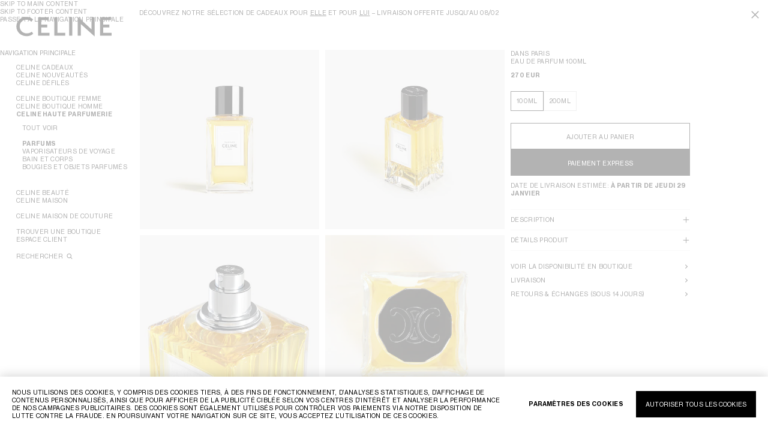

--- FILE ---
content_type: text/html;charset=UTF-8
request_url: https://www.celine.com/fr-fr/celine-haute-parfumerie/parfums/dans-paris-eau-de-parfum-100ml-6PC1H0505.37TT.html
body_size: 48858
content:
    







































<!DOCTYPE html>




<html lang="fr" data-behavior="detectTab"  class="no-js" data-page-type="Product Page" data-category="FRAGRANCES" data-sku="6PC1H0505.37TT">
<head>
<meta charset="UTF-8">
<meta name="viewport" content="width=device-width, initial-scale=1, maximum-scale=1, user-scalable=0">

<meta http-equiv="x-ua-compatible" content="ie=edge" />
<meta name="msapplication-tap-highlight" content="no" />










    
        <link rel="alternate" href="https://www.celine.com/en-sg/celine-haute-parfumerie/fragrances/dans-paris-eau-de-parfum-100ml-6PC1H0505.37TT.html" hreflang="en-sg" />
    

    
        <link rel="alternate" href="https://www.celine.com/zht-tw/celine-haute-parfumerie/%E9%A6%99%E6%B0%B4/dans-paris%E9%A6%99%E6%B0%B4100%E6%AF%AB%E5%8D%87-6PC1H0505.37TT.html" hreflang="zh-tw" />
    

    
        <link rel="alternate" href="https://www.celine.com/en-tw/celine-haute-parfumerie/fragrances/dans-paris-eau-de-parfum-100ml-6PC1H0505.37TT.html" hreflang="en-tw" />
    

    
        <link rel="alternate" href="https://www.celine.com/en-us/celine-haute-parfumerie/fragrances/dans-paris-eau-de-parfum-100ml-6PC1H0505.37TT.html" hreflang="en-us" />
    

    
        <link rel="alternate" href="https://www.celine.com/en-int/celine-haute-parfumerie/fragrances/dans-paris-eau-de-parfum-100ml-6PC1H0505.37TT.html" hreflang="x-default" />
    

    
        <link rel="alternate" href="https://www.celine.com/en-nz/celine-haute-parfumerie/fragrances/dans-paris-eau-de-parfum-100ml-6PC1H0505.37TT.html" hreflang="en-nz" />
    

    
        <link rel="alternate" href="https://www.celine.com/en-vn/celine-haute-parfumerie/fragrances/dans-paris-eau-de-parfum-100ml-6PC1H0505.37TT.html" hreflang="en-vn" />
    

    
        <link rel="alternate" href="https://www.celine.com/en-kh/celine-haute-parfumerie/fragrances/dans-paris-eau-de-parfum-100ml-6PC1H0505.37TT.html" hreflang="en-kh" />
    

    
        <link rel="alternate" href="https://www.celine.com/en-pk/celine-haute-parfumerie/fragrances/dans-paris-eau-de-parfum-100ml-6PC1H0505.37TT.html" hreflang="en-pk" />
    

    
        <link rel="alternate" href="https://www.celine.com/en-mn/celine-haute-parfumerie/fragrances/dans-paris-eau-de-parfum-100ml-6PC1H0505.37TT.html" hreflang="en-mn" />
    

    
        <link rel="alternate" href="https://www.celine.com/en-in/celine-haute-parfumerie/fragrances/dans-paris-eau-de-parfum-100ml-6PC1H0505.37TT.html" hreflang="en-in" />
    

    
        <link rel="alternate" href="https://www.celine.com/en-la/celine-haute-parfumerie/fragrances/dans-paris-eau-de-parfum-100ml-6PC1H0505.37TT.html" hreflang="en-la" />
    

    
        <link rel="alternate" href="https://www.celine.com/en-id/celine-haute-parfumerie/fragrances/dans-paris-eau-de-parfum-100ml-6PC1H0505.37TT.html" hreflang="en-id" />
    

    
        <link rel="alternate" href="https://www.celine.com/en-my/celine-haute-parfumerie/fragrances/dans-paris-eau-de-parfum-100ml-6PC1H0505.37TT.html" hreflang="en-my" />
    

    
        <link rel="alternate" href="https://www.celine.com/en-ph/celine-haute-parfumerie/fragrances/dans-paris-eau-de-parfum-100ml-6PC1H0505.37TT.html" hreflang="en-ph" />
    

    
        <link rel="alternate" href="https://www.celine.com/en-ee/celine-haute-parfumerie/fragrances/dans-paris-eau-de-parfum-100ml-6PC1H0505.37TT.html" hreflang="en-ee" />
    

    
        <link rel="alternate" href="https://www.celine.com/en-fi/celine-haute-parfumerie/fragrances/dans-paris-eau-de-parfum-100ml-6PC1H0505.37TT.html" hreflang="en-fi" />
    

    
        <link rel="alternate" href="https://www.celine.com/en-il/celine-haute-parfumerie/fragrances/dans-paris-eau-de-parfum-100ml-6PC1H0505.37TT.html" hreflang="en-il" />
    

    
        <link rel="alternate" href="https://www.celine.com/en-az/celine-haute-parfumerie/fragrances/dans-paris-eau-de-parfum-100ml-6PC1H0505.37TT.html" hreflang="en-az" />
    

    
        <link rel="alternate" href="https://www.celine.com/en-ng/celine-haute-parfumerie/fragrances/dans-paris-eau-de-parfum-100ml-6PC1H0505.37TT.html" hreflang="en-ng" />
    

    
        <link rel="alternate" href="https://www.celine.com/en-rs/celine-haute-parfumerie/fragrances/dans-paris-eau-de-parfum-100ml-6PC1H0505.37TT.html" hreflang="en-rs" />
    

    
        <link rel="alternate" href="https://www.celine.com/fr-ma/celine-haute-parfumerie/parfums/dans-paris-eau-de-parfum-100ml-6PC1H0505.37TT.html" hreflang="fr-ma" />
    

    
        <link rel="alternate" href="https://www.celine.com/en-bg/celine-haute-parfumerie/fragrances/dans-paris-eau-de-parfum-100ml-6PC1H0505.37TT.html" hreflang="en-bg" />
    

    
        <link rel="alternate" href="https://www.celine.com/fr-dz/celine-haute-parfumerie/parfums/dans-paris-eau-de-parfum-100ml-6PC1H0505.37TT.html" hreflang="fr-dz" />
    

    
        <link rel="alternate" href="https://www.celine.com/en-za/celine-haute-parfumerie/fragrances/dans-paris-eau-de-parfum-100ml-6PC1H0505.37TT.html" hreflang="en-za" />
    

    
        <link rel="alternate" href="https://www.celine.com/en-kz/celine-haute-parfumerie/fragrances/dans-paris-eau-de-parfum-100ml-6PC1H0505.37TT.html" hreflang="en-kz" />
    

    
        <link rel="alternate" href="https://www.celine.com/en-cy/celine-haute-parfumerie/fragrances/dans-paris-eau-de-parfum-100ml-6PC1H0505.37TT.html" hreflang="en-cy" />
    

    
        <link rel="alternate" href="https://www.celine.com/en-ge/celine-haute-parfumerie/fragrances/dans-paris-eau-de-parfum-100ml-6PC1H0505.37TT.html" hreflang="en-ge" />
    

    
        <link rel="alternate" href="https://www.celine.com/en-eg/celine-haute-parfumerie/fragrances/dans-paris-eau-de-parfum-100ml-6PC1H0505.37TT.html" hreflang="en-eg" />
    

    
        <link rel="alternate" href="https://www.celine.com/fr-lb/celine-haute-parfumerie/parfums/dans-paris-eau-de-parfum-100ml-6PC1H0505.37TT.html" hreflang="fr-lb" />
    

    
        <link rel="alternate" href="https://www.celine.com/en-hr/celine-haute-parfumerie/fragrances/dans-paris-eau-de-parfum-100ml-6PC1H0505.37TT.html" hreflang="en-hr" />
    

    
        <link rel="alternate" href="https://www.celine.com/fr-tn/celine-haute-parfumerie/parfums/dans-paris-eau-de-parfum-100ml-6PC1H0505.37TT.html" hreflang="fr-tn" />
    

    
        <link rel="alternate" href="https://www.celine.com/en-hu/celine-haute-parfumerie/fragrances/dans-paris-eau-de-parfum-100ml-6PC1H0505.37TT.html" hreflang="en-hu" />
    

    
        <link rel="alternate" href="https://www.celine.com/ko-kr/celine-%EC%98%A4%EB%9C%A8-%ED%8D%BC%ED%93%A8%EB%A8%B8%EB%A6%AC/%ED%96%A5%EC%88%98/dans-paris-%EB%8B%B9-%ED%8C%8C%EB%A6%AC-%EC%98%A4-%EB%93%9C-%ED%8D%BC%ED%93%B8-100ml-6PC1H0505.37TT.html" hreflang="ko-kr" />
    

    
        <link rel="alternate" href="https://www.celine.com/en-no/celine-haute-parfumerie/fragrances/dans-paris-eau-de-parfum-100ml-6PC1H0505.37TT.html" hreflang="en-no" />
    

    
        <link rel="alternate" href="https://www.celine.com/en-pl/celine-haute-parfumerie/fragrances/dans-paris-eau-de-parfum-100ml-6PC1H0505.37TT.html" hreflang="en-pl" />
    

    
        <link rel="alternate" href="https://www.celine.com/en-ro/celine-haute-parfumerie/fragrances/dans-paris-eau-de-parfum-100ml-6PC1H0505.37TT.html" hreflang="en-ro" />
    

    
        <link rel="alternate" href="https://www.celine.com/es-mx/celine-haute-parfumerie/fragrancias/dans-paris-eau-de-parfum-100%C2%A0ml-6PC1H0505.37TT.html" hreflang="es-mx" />
    

    
        <link rel="alternate" href="https://www.celine.com/es-ec/celine-haute-parfumerie/fragrancias/dans-paris-eau-de-parfum-100%C2%A0ml-6PC1H0505.37TT.html" hreflang="es-ec" />
    

    
        <link rel="alternate" href="https://www.celine.com/es-cl/celine-haute-parfumerie/fragrancias/dans-paris-eau-de-parfum-100%C2%A0ml-6PC1H0505.37TT.html" hreflang="es-cl" />
    

    
        <link rel="alternate" href="https://www.celine.com/pt-br/celine-haute-parfumerie/fragrances/dans-paris-eau-de-parfum-100ml-6PC1H0505.37TT.html" hreflang="pt-br" />
    

    
        <link rel="alternate" href="https://www.celine.com/es-pr/celine-haute-parfumerie/fragrancias/dans-paris-eau-de-parfum-100%C2%A0ml-6PC1H0505.37TT.html" hreflang="es-pr" />
    

    
        <link rel="alternate" href="https://www.celine.com/es-do/celine-haute-parfumerie/fragrancias/dans-paris-eau-de-parfum-100%C2%A0ml-6PC1H0505.37TT.html" hreflang="es-do" />
    

    
        <link rel="alternate" href="https://www.celine.com/es-ar/celine-haute-parfumerie/fragrancias/dans-paris-eau-de-parfum-100%C2%A0ml-6PC1H0505.37TT.html" hreflang="es-ar" />
    

    
        <link rel="alternate" href="https://www.celine.com/es-co/celine-haute-parfumerie/fragrancias/dans-paris-eau-de-parfum-100%C2%A0ml-6PC1H0505.37TT.html" hreflang="es-co" />
    

    
        <link rel="alternate" href="https://www.celine.com/es-pe/celine-haute-parfumerie/fragrancias/dans-paris-eau-de-parfum-100%C2%A0ml-6PC1H0505.37TT.html" hreflang="es-pe" />
    

    
        <link rel="alternate" href="https://www.celine.com/en-gr/celine-haute-parfumerie/fragrances/dans-paris-eau-de-parfum-100ml-6PC1H0505.37TT.html" hreflang="en-gr" />
    

    
        <link rel="alternate" href="https://www.celine.com/en-lt/celine-haute-parfumerie/fragrances/dans-paris-eau-de-parfum-100ml-6PC1H0505.37TT.html" hreflang="en-lt" />
    

    
        <link rel="alternate" href="https://www.celine.com/en-lv/celine-haute-parfumerie/fragrances/dans-paris-eau-de-parfum-100ml-6PC1H0505.37TT.html" hreflang="en-lv" />
    

    
        <link rel="alternate" href="https://www.celine.com/en-mt/celine-haute-parfumerie/fragrances/dans-paris-eau-de-parfum-100ml-6PC1H0505.37TT.html" hreflang="en-mt" />
    

    
        <link rel="alternate" href="https://www.celine.com/pt-pt/celine-haute-parfumerie/fragrances/dans-paris-eau-de-parfum-100ml-6PC1H0505.37TT.html" hreflang="pt-pt" />
    

    
        <link rel="alternate" href="https://www.celine.com/en-si/celine-haute-parfumerie/fragrances/dans-paris-eau-de-parfum-100ml-6PC1H0505.37TT.html" hreflang="en-si" />
    

    
        <link rel="alternate" href="https://www.celine.com/en-sk/celine-haute-parfumerie/fragrances/dans-paris-eau-de-parfum-100ml-6PC1H0505.37TT.html" hreflang="en-sk" />
    

    
        <link rel="alternate" href="https://www.celine.com/th-th/celine-haute-parfumerie/fragrances/dans-paris-eau-de-parfum-100-%E0%B8%A1%E0%B8%A5.-6PC1H0505.37TT.html" hreflang="th-th" />
    

    
        <link rel="alternate" href="https://www.celine.com/en-th/celine-haute-parfumerie/fragrances/dans-paris-eau-de-parfum-100ml-6PC1H0505.37TT.html" hreflang="en-th" />
    

    
        <link rel="alternate" href="https://www.celine.com/en-ca/celine-haute-parfumerie/fragrances/dans-paris-eau-de-parfum-100ml-6PC1H0505.37TT.html" hreflang="en-ca" />
    

    
        <link rel="alternate" href="https://www.celine.com/fr-ca/celine-haute-parfumerie/parfums/dans-paris-eau-de-parfum-100ml-6PC1H0505.37TT.html" hreflang="fr-ca" />
    

    
        <link rel="alternate" href="https://www.celine.com/en-ae/celine-haute-parfumerie/fragrances/dans-paris-eau-de-parfum-100ml-6PC1H0505.37TT.html" hreflang="en-ae" />
    

    
        <link rel="alternate" href="https://www.celine.com/de-at/celine-haute-parfumerie/fragrances/dans-paris-eau-de-parfum-100-ml-6PC1H0505.37TT.html" hreflang="de-at" />
    

    
        <link rel="alternate" href="https://www.celine.com/en-be/celine-haute-parfumerie/fragrances/dans-paris-eau-de-parfum-100ml-6PC1H0505.37TT.html" hreflang="en-be" />
    

    
        <link rel="alternate" href="https://www.celine.com/fr-be/celine-haute-parfumerie/parfums/dans-paris-eau-de-parfum-100ml-6PC1H0505.37TT.html" hreflang="fr-be" />
    

    
        <link rel="alternate" href="https://www.celine.com/en-bh/celine-haute-parfumerie/fragrances/dans-paris-eau-de-parfum-100ml-6PC1H0505.37TT.html" hreflang="en-bh" />
    

    
        <link rel="alternate" href="https://www.celine.com/fr-ch/celine-haute-parfumerie/parfums/dans-paris-eau-de-parfum-100ml-6PC1H0505.37TT.html" hreflang="fr-ch" />
    

    
        <link rel="alternate" href="https://www.celine.com/it-ch/celine-haute-parfumerie/fragranze/dans-paris-eau-de-parfum-100-ml-6PC1H0505.37TT.html" hreflang="it-ch" />
    

    
        <link rel="alternate" href="https://www.celine.com/de-ch/celine-haute-parfumerie/fragrances/dans-paris-eau-de-parfum-100-ml-6PC1H0505.37TT.html" hreflang="de-ch" />
    

    
        <link rel="alternate" href="https://www.celine.com/en-cz/celine-haute-parfumerie/fragrances/dans-paris-eau-de-parfum-100ml-6PC1H0505.37TT.html" hreflang="en-cz" />
    

    
        <link rel="alternate" href="https://www.celine.com/de-de/celine-haute-parfumerie/fragrances/dans-paris-eau-de-parfum-100-ml-6PC1H0505.37TT.html" hreflang="de-de" />
    

    
        <link rel="alternate" href="https://www.celine.com/en-dk/celine-haute-parfumerie/fragrances/dans-paris-eau-de-parfum-100ml-6PC1H0505.37TT.html" hreflang="en-dk" />
    

    
        <link rel="alternate" href="https://www.celine.com/es-es/celine-haute-parfumerie/fragrancias/dans-paris-eau-de-parfum-100%C2%A0ml-6PC1H0505.37TT.html" hreflang="es-es" />
    

    
        <link rel="alternate" href="https://www.celine.com/fr-fr/celine-haute-parfumerie/parfums/dans-paris-eau-de-parfum-100ml-6PC1H0505.37TT.html" hreflang="fr-fr" />
    

    
        <link rel="alternate" href="https://www.celine.com/en-gb/celine-haute-parfumerie/fragrances/dans-paris-eau-de-parfum-100ml-6PC1H0505.37TT.html" hreflang="en-gb" />
    

    
        <link rel="alternate" href="https://www.celine.com/en-hk/celine-haute-parfumerie/fragrances/dans-paris-eau-de-parfum-100ml-6PC1H0505.37TT.html" hreflang="en-hk" />
    

    
        <link rel="alternate" href="https://www.celine.com/zhs-hk/celine-haute-parfumerie/%E9%A6%99%E6%B0%B4/dans-paris%E7%BC%98%E6%B0%9B%E5%B7%B4%E9%BB%8E%E9%A6%99%E6%B0%B4-100%E6%AF%AB%E5%8D%87-6PC1H0505.37TT.html" hreflang="zh-hans-hk" />
    

    
        <link rel="alternate" href="https://www.celine.com/zht-hk/celine-haute-parfumerie/%E9%A6%99%E6%B0%B4/dans-paris%E9%A6%99%E6%B0%B4100%E6%AF%AB%E5%8D%87-6PC1H0505.37TT.html" hreflang="zh-hant-hk" />
    

    
        <link rel="alternate" href="https://www.celine.com/en-ie/celine-haute-parfumerie/fragrances/dans-paris-eau-de-parfum-100ml-6PC1H0505.37TT.html" hreflang="en-ie" />
    

    
        <link rel="alternate" href="https://www.celine.com/it-it/celine-haute-parfumerie/fragranze/dans-paris-eau-de-parfum-100-ml-6PC1H0505.37TT.html" hreflang="it-it" />
    

    
        <link rel="alternate" href="https://www.celine.com/en-kw/celine-haute-parfumerie/fragrances/dans-paris-eau-de-parfum-100ml-6PC1H0505.37TT.html" hreflang="en-kw" />
    

    
        <link rel="alternate" href="https://www.celine.com/en-lu/celine-haute-parfumerie/fragrances/dans-paris-eau-de-parfum-100ml-6PC1H0505.37TT.html" hreflang="en-lu" />
    

    
        <link rel="alternate" href="https://www.celine.com/fr-lu/celine-haute-parfumerie/parfums/dans-paris-eau-de-parfum-100ml-6PC1H0505.37TT.html" hreflang="fr-lu" />
    

    
        <link rel="alternate" href="https://www.celine.com/zht-mo/celine-haute-parfumerie/%E9%A6%99%E6%B0%B4/dans-paris%E9%A6%99%E6%B0%B4100%E6%AF%AB%E5%8D%87-6PC1H0505.37TT.html" hreflang="zh-hant-mo" />
    

    
        <link rel="alternate" href="https://www.celine.com/en-mo/celine-haute-parfumerie/fragrances/dans-paris-eau-de-parfum-100ml-6PC1H0505.37TT.html" hreflang="en-mo" />
    

    
        <link rel="alternate" href="https://www.celine.com/zhs-mo/celine-haute-parfumerie/%E9%A6%99%E6%B0%B4/dans-paris%E7%BC%98%E6%B0%9B%E5%B7%B4%E9%BB%8E%E9%A6%99%E6%B0%B4-100%E6%AF%AB%E5%8D%87-6PC1H0505.37TT.html" hreflang="zh-hans-mo" />
    

    
        <link rel="alternate" href="https://www.celine.com/en-nl/celine-haute-parfumerie/fragrances/dans-paris-eau-de-parfum-100ml-6PC1H0505.37TT.html" hreflang="en-nl" />
    

    
        <link rel="alternate" href="https://www.celine.com/en-qa/celine-haute-parfumerie/fragrances/dans-paris-eau-de-parfum-100ml-6PC1H0505.37TT.html" hreflang="en-qa" />
    

    
        <link rel="alternate" href="https://www.celine.com/en-sa/celine-haute-parfumerie/fragrances/dans-paris-eau-de-parfum-100ml-6PC1H0505.37TT.html" hreflang="en-sa" />
    

    
        <link rel="alternate" href="https://www.celine.com/en-se/celine-haute-parfumerie/fragrances/dans-paris-eau-de-parfum-100ml-6PC1H0505.37TT.html" hreflang="en-se" />
    

    
        <link rel="alternate" href="https://www.celine.com/ja-jp/celine-%E3%83%95%E3%83%AC%E3%82%B0%E3%83%A9%E3%83%B3%E3%82%B9%E9%A6%99%E6%B0%B4/%E3%83%95%E3%83%AC%E3%82%B0%E3%83%A9%E3%83%B3%E3%82%B9%EF%BC%88%E9%A6%99%E6%B0%B4%EF%BC%89/dans-paris-%E3%83%80%E3%83%B3%E3%83%BB%E3%83%91%E3%83%AA-%E3%82%AA%E3%83%BC%E3%83%89%E3%83%91%E3%83%AB%E3%83%95%E3%82%A1%E3%83%A0-100ml-6PC1H0505.37TT.html" hreflang="ja-jp" />
    

    
        <link rel="alternate" href="https://www.celine.com/en-au/celine-haute-parfumerie/fragrances/dans-paris-eau-de-parfum-100ml-6PC1H0505.37TT.html" hreflang="en-au" />
    






    
    
    
            
                <meta property="og:image" content="https://www.celine.com/on/demandware.static/-/Sites-masterCatalog/default/dw4a73ab64/images/large/6PC1H0505.37TT_1_100ML_DANS_PARIS_V4.jpg" />
            
        
    

    
    
        <title>DANS PARIS EAU DE PARFUM 100ML - TRANSPARENT | CELINE</title>
    
    <meta name="description" content="DANS PARIS EAU DE PARFUM 100ML | Transparent - Achetez les collections PARFUMS sur le site Officiel de CELINE"/>
    <meta name="keywords" content="CELINE"/>


<meta name="theme-color" content="#ffffff" />






    <link rel="canonical" href="https://www.celine.com/fr-fr/celine-haute-parfumerie/parfums/dans-paris-eau-de-parfum-100ml-6PC1H0505.37TT.html" />





<link rel="icon" href="/on/demandware.static/Sites-CELINE_FR-Site/-/default/dwb8f7ca8c/images/favicons/favicon.svg" />
<link rel="mask-icon" href="/on/demandware.static/Sites-CELINE_FR-Site/-/default/dwf6534b2b/images/favicons/mask-icon.svg" color="#000000" />
<link rel="apple-touch-icon" href="/on/demandware.static/Sites-CELINE_FR-Site/-/default/dwc2990c5e/images/favicons/apple-touch-icon.png" />
<link rel="manifest" href="/on/demandware.static/Sites-CELINE_FR-Site/-/default/dwbe536b46/images/favicons/site.webmanifest" />









    
    
        
        
        




<script type="text/javascript" src="https://www.celine.com/assets/e6406711f7e80df87fd67f67237efd3e2541db9210a" async ></script><script type="text/javascript" src="https://www.celine.com/assets/e6406711f7e80df87fd67f67237efd3e2541db9210a" async ></script><script>
    var gtmConstants = JSON.parse(decodeURI("%7B%22YES%22:%22yes%22,%22NO%22:%22no%22,%22STANDARD%22:%22standard%22,%22SUGGESTION%22:%22suggestion%22,%22CREDIT_CARD%22:%22CREDIT_CARD%22,%22ACCOUNT%22:%22Account%22,%22CHECKOUT%22:%22Checkout%22,%22CONTACT_FORM%22:%22Contact%20form%22,%22DEFAULT_BRAND%22:%22Celine%22,%22DEFAULT_SIZE%22:%22Unique%22,%22FOOTER%22:%22Footer%22,%22IN_STOCK%22:%22In%20stock%22,%22CTA_IN_STOCK%22:%22In%20Stock%22,%22MASTER_SIZE%22:%22Master%22,%22NLPAGE%22:%22Newsletter%20page%22,%22NLPOPIN%22:%22nlPopin%22,%22POPIN%22:%22popin%22,%22AUTOMATIC%22:%22automatic%22,%22HOMEPAGE%22:%22Home%20Page%22,%22CMSBLOCK%22:%22cmsblock%22,%22EARLYACCESS%22:%22Get%20Early%20Access%22,%22NOT_SELLABLE%22:%22Not%20Sellable%22,%22ORDER_CONFIRMATION%22:%22Order%20confirmation%22,%22OUT_OF_STOCK%22:%22Out%20of%20stock%22,%22CTA_OUT_OF_STOCK%22:%22Out%20of%20Stock%22,%22CTA_GO_TO_LOCATION%22:%22GO%20TO%20LOCATION%22,%22CTA_CHOOSE_LOCATION%22:%22CHOOSE%20LOCATION%22,%22GLOBALE_RESTRICTED%22:%22Global-e%20restricted%20product%22,%22PREORDER%22:%22Preorder%22,%22CTA_PREORDER%22:%22Pre-order%22,%22REGULAR%22:%22Regular%22,%22LOG_IN%22:%22Log-in%22,%22GUEST%22:%22Guest%22,%22ONLINE_STORE%22:%22Online%20store%22,%22CTA_CALL_TO_ORDER%22:%22Call%20to%20order%22,%22CTA_LIMIT_REACHED%22:%22Limit%20reached%22,%22CTA_PRODUCT_WITHOUT_PRICE%22:%22Product%20without%20price%22,%22CTA_FIND_IN_STORE%22:%22Find%20in%20store%22,%22WITH_RESULTS%22:%22With%20Results%22,%22WITHOUT_RESULTS%22:%22Without%20results%22,%22CUSTOMIZED%22:%22is%20customized%22,%22NOT_CUSTOMIZED%22:%22not%20customized%22,%22YES_LOWERCASE%22:%22yes%22,%22NO_LOWERCASE%22:%22no%22,%22YES_SENTENCECASE%22:%22Yes%22,%22NO_SENTENCECASE%22:%22No%22,%22BELTREVERSIBLE%22:%22beltreversible%22,%22SEARCH%22:%22Search%22,%22NOTSEARCHPAGE%22:%22notSearchPage%22,%22PDP%22:%22PDP%22,%22SQUARE_NO_SOUND%22:%22square%20no%20sound%22,%22SQUARE_NO_PROGRESS%22:%22square%20no%20progress%20bar%22,%22SQUARE_FULL_OPTIONS%22:%22square%20full%20options%22,%22CHECKBOX%22:%22checkbox%22,%22LOGINLAYER%22:%22login%20layer%22,%22SWIPE%22:%22swipe%22,%22AKAMAI%22:%22Akamai%22,%22PDPASSOCIATION%22:%22PDP%20association%22,%22ADDPRODUCT%22:%22add%20product%22,%22REMOVEPRODUCT%22:%22remove%20product%22,%22CHOOSESIZE%22:%22choose%20size%22,%22EVENTS%22:%7B%22LOGIN%22:%22accountLogin%22,%22CREATEACCOUNT%22:%22accountCreation%22,%22NAVIGATIONCLICK%22:%22navigationClick%22,%22ADDTOCARTCLICK%22:%22addToCart%22,%22REMOVEFROMCARTCLICK%22:%22removeFromCart%22,%22FORMERROR%22:%22formError%22,%22PRODUCTFEATURE%22:%22productFeature%22,%22CARTFEATURE%22:%22cartFeature%22,%22CONTACTREQUEST%22:%22contactRequest%22,%22SOCIALSHARE%22:%22socialShare%22,%22NEWSLETTERSUBSCRIPTION%22:%22newsletterSubscription%22,%22REMOVEFROMWISHLIST%22:%22removeFromWishlist%22,%22ADDTOWISHLIST%22:%22addToWishlist%22,%22GETNOTIFIED%22:%22getNotified%22,%22VIRTUALPAGEVIEW%22:%22virtualPageview%22,%22EECHECKOUT%22:%22eeCheckout%22,%22EECHECKOUTOPTION%22:%22eeCheckoutOption%22,%22PRODUCT3DVIEW%22:%22product3dView%22,%22PRODUCT3DINTERACTION%22:%22product3dInteraction%22,%22VIEWENGAGEMENT3D%22:%223DViewEngagement%22,%22VIEWENGAGEMENTVTO%22:%22vtoEngagement%22,%22VTOERROR%22:%22vtoError%22,%22PLPINTERACTION%22:%22plpInteraction%22,%22BUNDLEINTERACTION%22:%22bundleInteraction%22%7D,%22PAGES%22:%7B%22GLOBALE%22:%7B%22ORDERCONFIRMATION%22:%22globale/orderconfirmation%22%7D%7D,%22REQUEST_TYPE%22:%7B%22GENERAL%22:%22General%22%7D,%22PAYMENT_TYPE_MAPPING%22:%7B%22Apple%20Pay%22:%22ApplePay%22,%22cartebancaire%22:%22carte%20bancaire%22,%22Klarna%22:%22klarna%22,%22PayPay%22:%22paypay%22%7D,%22SORTING_LABEL_MAPPING%22:%7B%22suggested%22:%22suggested%22,%22prix-asc%22:%22price%20ascending%22,%22prix-desc%22:%22price%20descending%22%7D,%22ONETRUST_COOKIE_CONSTANTS%22:%7B%22NECESSARY%22:%22C0001%22,%22PERFORMANCE%22:%22C0002%22,%22FUNCTIONAL%22:%22C0003%22,%22TARGETING%22:%22C0004%22,%22SOCIAL%22:%22C0005%22%7D,%22INTERACTION%22:%7B%22OPEN%22:%22open%22,%22CLOSE%22:%22close%22%7D%7D"));
    // If we are on a search result page, send if the search has some results
    function pushHasResultsEvent() {
        const searchResults = 'notSearchPage';
        if (searchResults !== gtmConstants.NOTSEARCHPAGE) {
            tab = {
                hasResults: searchResults === 'true' ? gtmConstants.WITH_RESULTS : gtmConstants.WITHOUT_RESULTS
            };
            window.dataLayer.push(tab);
        }
    }

    function loadGtm() {
        window.dataLayer = window.dataLayer || []; //set pageview datalayer
        pushHasResultsEvent();
        window.pageViewData = {"loginStatus":"Not logged","userId":"","hashedEmail":"","pageTopCategory":"CELINE HAUTE PARFUMERIE","pageMidCategory":"FRAGRANCES","pageSubCategory":"","pageSubSubCategory":"","country":"FR","language":"fr","clientStatus":"Not client","pageType":"Product Page","currencyCode":"EUR"};
        window.dataLayer.push(window.pageViewData); // Pageload push before gtm.js #1
        window.specificPageViewData = {"eeAction":"eeProductDetail","products":[{"brand":"Celine","category":"FRAGRANCES","isSale":"N","id":"6PC1H0505.37TT","name":"DANS PARIS EAU DE PARFUM 100ML","isBundle":"No","bundleType":"","price":270,"productBasePrice":270,"productColor":"","productFlag":"","productMasterId":"Dans Paris","productSubCategory":"","productMidCategory":"FRAGRANCES","productSize":"Unique","productCategory":"CELINE HAUTE PARFUMERIE","variant":"Unique - ","preOrder":"No","celHidePrice":false,"isCustomizable":"no","productCustomization":"not customized","productStock":"In stock","pdpCTAStatus":"In Stock"}]}; // Pageload push before gtm.js #2
        if (window.specificPageViewData && Object.entries(window.specificPageViewData).length > 0) {
            const urlParams = new URLSearchParams(window.location.search);
            const productCustomization = urlParams.get('productCustomization');
            if (productCustomization && productCustomization === 'customised'){
                window.specificPageViewData.products[0].productCustomization = gtmConstants.CUSTOMIZED;
            }
            window.dataLayer.push(window.specificPageViewData);
        }

        // Call gtm.js also called 'gtm.js container call'
        if ('Akamai' === gtmConstants.AKAMAI) {
            (function(w,d,s,l,i){w[l]=w[l]||[];w[l].push({'gtm.start':new Date().getTime(),event:'gtm.js'});var f=d.getElementsByTagName(s)[0],j=d.createElement(s),dl=l!='dataLayer'?'&l='+l:'';j.async=true;j.src='/container/?id='+i+dl;f.parentNode.insertBefore(j,f);})(window,document,'script','dataLayer','');
        } else {
            (function(w,d,s,l,i){w[l]=w[l]||[];w[l].push({'gtm.start':new Date().getTime(),event:'gtm.js'});var f=d.getElementsByTagName(s)[0],j=d.createElement(s),dl=l!='dataLayer'?'&l='+l:'';j.async=true;j.src='https://www.googletagmanager.com/gtm.js?id='+i+dl;f.parentNode.insertBefore(j,f);})(window,document,'script','dataLayer','GTM-TFFQN7P');
        }

        // Add complementary pageview data (Used for Checkout Step) - Keep as a global variable to be able to access data from gtmEvents.isml
        window.complementaryPageViewData = {};
        // Pageloads push after gtm.js - This can be a single object or an array of object to be pushed
        if (window.complementaryPageViewData && Object.entries(window.complementaryPageViewData).length > 0){
            if (Array.isArray(window.complementaryPageViewData)){
                for (var i = 0; i < window.complementaryPageViewData.length; i++){
                    window.dataLayer.push(window.complementaryPageViewData[i]);
                }
            } else {
                window.dataLayer.push(window.complementaryPageViewData);
            }
        }
    }

    loadGtm();
</script>



  
    <input type="hidden" value="false" id="customerIsLoggedIn" />
  

  
    <input type="hidden" value="false" id="customerIsRegistration" />
  

  
    <input type="hidden" value="Regular" id="loginType" />
  

  
    <input type="hidden" value="Account" id="customerIsLoggedInRegistrationFrom" />
  

  

  


<script defer type="text/javascript" src="/on/demandware.static/Sites-CELINE_FR-Site/-/fr_FR/v1769508122003/js/gtmEvents.js"></script>
    
















<!-- COREMEDIA HEAD -->






<link href="https://www.celine.com/p/cms/resource/sites/celine%20ecom/no_country/french/navigation/02_celine%20collections/22_women&#39;s%20summer%202023/campaign%20video/mokeCss-1251062-4.css" rel="stylesheet" >
<script>
function docReady(fn) {
if (document.readyState === "complete" || document.readyState === "interactive") {
setTimeout(fn, 1);
} else {
document.addEventListener("DOMContentLoaded", fn);
}
}
docReady(function () {
let nl = document.querySelectorAll('[data-cm-abtest-content]');
let abTestsOnPage = [];
let variantsOnPage = [];
for (i = 0; i < nl.length; i++) {
let div = nl[i];
let testId = div.getAttribute("data-cm-abtest-content");
let variantId = div.getAttribute("data-cm-abtest-variant");
if(abTestsOnPage.indexOf(testId) === -1) {
abTestsOnPage.push(testId);
variantsOnPage.push(variantId);
}
var links = div.getElementsByTagName("a");
for (j = 0; j < links.length; j++) {
let href = links[j];
let link = href.getAttribute("href");
href.setAttribute("href", "#");
href.setAttribute("onclick", "sendEvent('abtest', '" + testId + "','" + variantId + "', '" + link + "')");
}
}
for (k = 0; k < abTestsOnPage.length; k++) {
let testId = abTestsOnPage[k];
let variantId = variantsOnPage[k];
sendEvent('abtest-page', testId, variantId, null);
}
});
function sendEvent(category, contentId, variantId, url) {
window.ga('send', 'event', category, contentId, variantId, {
hitCallback: function () {
if(url !== null) {
window.location = url;
}
}
}
);
}
</script>
  <meta name="coremedia_content_id" content="9664"   >


<!-- END COREMEDIA HEAD -->


<script>document.documentElement.className = document.documentElement.className.replace(/\bno-js\b/, 'js');window.A17={};window.A17.pageType='Product Page';</script>



<style>
    
    @font-face {
        font-family: "Neue Haas Grotesk Display fallback";
        font-weight: 700;
        size-adjust: 98%;
        src: local("Arial Bold");
    }
    @font-face {
        font-family: "Neue Haas Grotesk Text fallback";
        font-weight: 700;
        size-adjust: 103%;
        src: local("Arial Bold");
    }
    @font-face {
        font-family: "Neue Haas Grotesk Text fallback";
        font-weight: 400;
        size-adjust: 102%;
        src: local("Arial");
    }
    
    @font-face {
        font-family: "Neue Haas Grotesk Display";
        font-display: swap;
        font-weight: 700;
        font-style: normal;
        src: url("/on/demandware.static/Sites-CELINE_FR-Site/-/default/dw43d34202/fonts/NHaasGroteskDSPro-75Bd.woff2") format("woff2"), url("/on/demandware.static/Sites-CELINE_FR-Site/-/default/dwb1ceeaed/fonts/NHaasGroteskDSPro-75Bd.woff") format("woff");
    }
    @font-face {
        font-family: "Neue Haas Grotesk Text";
        font-display: swap;
        font-weight: 700;
        font-style: normal;
        src: url("/on/demandware.static/Sites-CELINE_FR-Site/-/default/dw06ce3658/fonts/NHaasGroteskTXPro-75Bd.woff2") format("woff2"), url("/on/demandware.static/Sites-CELINE_FR-Site/-/default/dw7deae44d/fonts/NHaasGroteskTXPro-75Bd.woff") format("woff");
    }
    @font-face {
        font-family: "Neue Haas Grotesk Text";
        font-display: swap;
        font-weight: 400;
        font-style: normal;
        src: url("/on/demandware.static/Sites-CELINE_FR-Site/-/default/dwf1b75d33/fonts/NHaasGroteskTXPro-55Rg.woff2") format("woff2"), url("/on/demandware.static/Sites-CELINE_FR-Site/-/default/dw5c853130/fonts/NHaasGroteskTXPro-55Rg.woff") format("woff");
    }
</style>




<link rel="stylesheet" href="/on/demandware.static/Sites-CELINE_FR-Site/-/fr_FR/v1769508122003/css/celine-commons.css" />



    <link
        rel="stylesheet"
        href="/on/demandware.static/Sites-CELINE_FR-Site/-/fr_FR/v1769508122003/css/celine-pdp.css"
        
    />

    <link
        rel="stylesheet"
        href="/on/demandware.static/Sites-CELINE_FR-Site/-/fr_FR/v1769508122003/css/celine-coremedia.css"
        
    />


<!-- OneTrust Cookies Consent Notice start -->
<script defer src="https://cdn.cookielaw.org/scripttemplates/otSDKStub.js" data-document-language="true" type="text/javascript" charset="UTF-8" data-domain-script="132d90b6-b34f-4a12-82fc-efada05bc978"></script>
<script type="text/javascript">
function OptanonWrapper() { 
  document.dispatchEvent(new CustomEvent('mVideoPlayerLoaded:checkCookies'));
}
</script>
<!-- OneTrust Cookies Consent Notice end -->


<script src="/on/demandware.static/Sites-CELINE_FR-Site/-/fr_FR/v1769508122003/js/celine-commons.js" fetchpriority="high" defer></script>



    <script src="/on/demandware.static/Sites-CELINE_FR-Site/-/fr_FR/v1769508122003/js/celine-pdp.js" fetchpriority="high" defer></script>

    <script src="/on/demandware.static/Sites-CELINE_FR-Site/-/fr_FR/v1769508122003/js/celine-minicart.js" fetchpriority="high" defer></script>

    <script src="/on/demandware.static/Sites-CELINE_FR-Site/-/fr_FR/v1769508122003/js/celine-coremedia.js" fetchpriority="high" defer></script>





    <script src="//cdn7.eu.inside.chat/gtm/IN-1001203/include.js" fetchpriority="low" defer></script>






    <script src="https://www.celine.com/p/try-abtasty/e85d9023551425e3dca30a93d8cd83a7.js" ></script>







    <script src="https://cdn.evgnet.com/beacon/lvmh/eu_prd/scripts/evergage.min.js" fetchpriority="low"></script>



<script type="text/javascript">//<!--
/* <![CDATA[ (head-active_data.js) */
var dw = (window.dw || {});
dw.ac = {
    _analytics: null,
    _events: [],
    _category: "",
    _searchData: "",
    _anact: "",
    _anact_nohit_tag: "",
    _analytics_enabled: "true",
    _timeZone: "Europe/Paris",
    _capture: function(configs) {
        if (Object.prototype.toString.call(configs) === "[object Array]") {
            configs.forEach(captureObject);
            return;
        }
        dw.ac._events.push(configs);
    },
	capture: function() { 
		dw.ac._capture(arguments);
		// send to CQ as well:
		if (window.CQuotient) {
			window.CQuotient.trackEventsFromAC(arguments);
		}
	},
    EV_PRD_SEARCHHIT: "searchhit",
    EV_PRD_DETAIL: "detail",
    EV_PRD_RECOMMENDATION: "recommendation",
    EV_PRD_SETPRODUCT: "setproduct",
    applyContext: function(context) {
        if (typeof context === "object" && context.hasOwnProperty("category")) {
        	dw.ac._category = context.category;
        }
        if (typeof context === "object" && context.hasOwnProperty("searchData")) {
        	dw.ac._searchData = context.searchData;
        }
    },
    setDWAnalytics: function(analytics) {
        dw.ac._analytics = analytics;
    },
    eventsIsEmpty: function() {
        return 0 == dw.ac._events.length;
    }
};
/* ]]> */
// -->
</script>
<script type="text/javascript">//<!--
/* <![CDATA[ (head-cquotient.js) */
var CQuotient = window.CQuotient = {};
CQuotient.clientId = 'bfml-CELINE_FR';
CQuotient.realm = 'BFML';
CQuotient.siteId = 'CELINE_FR';
CQuotient.instanceType = 'prd';
CQuotient.locale = 'fr_FR';
CQuotient.fbPixelId = '__UNKNOWN__';
CQuotient.activities = [];
CQuotient.cqcid='';
CQuotient.cquid='';
CQuotient.cqeid='';
CQuotient.cqlid='';
CQuotient.apiHost='api.cquotient.com';
/* Turn this on to test against Staging Einstein */
/* CQuotient.useTest= true; */
CQuotient.useTest = ('true' === 'false');
CQuotient.initFromCookies = function () {
	var ca = document.cookie.split(';');
	for(var i=0;i < ca.length;i++) {
	  var c = ca[i];
	  while (c.charAt(0)==' ') c = c.substring(1,c.length);
	  if (c.indexOf('cqcid=') == 0) {
		CQuotient.cqcid=c.substring('cqcid='.length,c.length);
	  } else if (c.indexOf('cquid=') == 0) {
		  var value = c.substring('cquid='.length,c.length);
		  if (value) {
		  	var split_value = value.split("|", 3);
		  	if (split_value.length > 0) {
			  CQuotient.cquid=split_value[0];
		  	}
		  	if (split_value.length > 1) {
			  CQuotient.cqeid=split_value[1];
		  	}
		  	if (split_value.length > 2) {
			  CQuotient.cqlid=split_value[2];
		  	}
		  }
	  }
	}
}
CQuotient.getCQCookieId = function () {
	if(window.CQuotient.cqcid == '')
		window.CQuotient.initFromCookies();
	return window.CQuotient.cqcid;
};
CQuotient.getCQUserId = function () {
	if(window.CQuotient.cquid == '')
		window.CQuotient.initFromCookies();
	return window.CQuotient.cquid;
};
CQuotient.getCQHashedEmail = function () {
	if(window.CQuotient.cqeid == '')
		window.CQuotient.initFromCookies();
	return window.CQuotient.cqeid;
};
CQuotient.getCQHashedLogin = function () {
	if(window.CQuotient.cqlid == '')
		window.CQuotient.initFromCookies();
	return window.CQuotient.cqlid;
};
CQuotient.trackEventsFromAC = function (/* Object or Array */ events) {
try {
	if (Object.prototype.toString.call(events) === "[object Array]") {
		events.forEach(_trackASingleCQEvent);
	} else {
		CQuotient._trackASingleCQEvent(events);
	}
} catch(err) {}
};
CQuotient._trackASingleCQEvent = function ( /* Object */ event) {
	if (event && event.id) {
		if (event.type === dw.ac.EV_PRD_DETAIL) {
			CQuotient.trackViewProduct( {id:'', alt_id: event.id, type: 'raw_sku'} );
		} // not handling the other dw.ac.* events currently
	}
};
CQuotient.trackViewProduct = function(/* Object */ cqParamData){
	var cq_params = {};
	cq_params.cookieId = CQuotient.getCQCookieId();
	cq_params.userId = CQuotient.getCQUserId();
	cq_params.emailId = CQuotient.getCQHashedEmail();
	cq_params.loginId = CQuotient.getCQHashedLogin();
	cq_params.product = cqParamData.product;
	cq_params.realm = cqParamData.realm;
	cq_params.siteId = cqParamData.siteId;
	cq_params.instanceType = cqParamData.instanceType;
	cq_params.locale = CQuotient.locale;
	
	if(CQuotient.sendActivity) {
		CQuotient.sendActivity(CQuotient.clientId, 'viewProduct', cq_params);
	} else {
		CQuotient.activities.push({activityType: 'viewProduct', parameters: cq_params});
	}
};
/* ]]> */
// -->
</script>
<!-- Demandware Apple Pay -->

<style type="text/css">ISAPPLEPAY{display:inline}.dw-apple-pay-button,.dw-apple-pay-button:hover,.dw-apple-pay-button:active{background-color:black;background-image:-webkit-named-image(apple-pay-logo-white);background-position:50% 50%;background-repeat:no-repeat;background-size:75% 60%;border-radius:5px;border:1px solid black;box-sizing:border-box;margin:5px auto;min-height:30px;min-width:100px;padding:0}
.dw-apple-pay-button:after{content:'Apple Pay';visibility:hidden}.dw-apple-pay-button.dw-apple-pay-logo-white{background-color:white;border-color:white;background-image:-webkit-named-image(apple-pay-logo-black);color:black}.dw-apple-pay-button.dw-apple-pay-logo-white.dw-apple-pay-border{border-color:black}</style>


   <script type="application/ld+json">
        {"@context":"http://schema.org","@graph":[{"@context":"http://schema.org","@type":"WebSite","name":"CELINE","alternateName":"CELINE","url":"https://www.celine.com/fr-fr/","PotentialAction":{"@type":"SearchAction","target":"https://www.celine.com/fr-fr/search?q={query}","query-input":"required name=query"}},{"@context":"http://schema.org","@type":"Organization","url":"https://www.celine.com/fr-fr/","name":"CELINE","alternateName":"CELINE","logo":"https://www.celine.com/on/demandware.static/Sites-CELINE_FR-Site/-/default/dw45691c08/images/logo.svg"},{"@context":"http://schema.org/","@type":"Product","name":"DANS PARIS EAU DE PARFUM 100ML","description":"LA PROMESSE DE PARIS QUAND ON A 20 ANS ET LE SENTIMENT QUE LA VILLE NOUS APPARTIENT.<br><br>LA DOUCE VIVACITÉ DE LA BERGAMOTE ET DE LA GRAINE DE CORIANDRE EN TÊTE. UN VOYAGE SUR LA SEINE, SOUS UN SOLEIL RADIEUX.<br>COMME UN TRAVELLING DE CINÉMA SUR LES FAÇADES PARISIENNES QUI VOUS LAISSE EN APESANTEUR, ENVELOPPÉ DANS UN ACCORD ADDICTIF VANILLE ET FLEUR DE LAURIER POUDRÉ.<br><br>NOTES : BERGAMOTE, GRAINE DE CORIANDRE, ACCORD FLEUR DE LAURIER, MUSC, VANILLE.<br>","brand":{"@type":"Brand","name":"CELINE"},"sku":"6PC1H0505.37TT","category":"PARFUMS > CELINE HAUTE PARFUMERIE > CELINE > DANS PARIS EAU DE PARFUM 100ML","seller":{"@type":"Organization","name":"CELINE"},"gtin13":"6PC1H0505.37TT","image":[{"@context":"http://schema.org","@type":"ImageObject","author":"CELINE","contentUrl":"https://image.celine.com/7c4b59fd139a9f21/original/6PC1H0505-37TT_1_100ML_DANS_PARIS.jpg?V2","name":"DANS PARIS EAU DE PARFUM 100ML -  - PARFUMS - 1 | CELINE","description":"DANS PARIS EAU DE PARFUM 100ML -  - PARFUMS - 1 | CELINE"},{"@context":"http://schema.org","@type":"ImageObject","author":"CELINE","contentUrl":"https://image.celine.com/7c85daeb4323d435/original/6PC1H0505-37TT_2_100ml_DANS_PARIS.jpg?V2","name":"DANS PARIS EAU DE PARFUM 100ML -  - PARFUMS - 1 | CELINE","description":"DANS PARIS EAU DE PARFUM 100ML -  - PARFUMS - 1 | CELINE"},{"@context":"http://schema.org","@type":"ImageObject","author":"CELINE","contentUrl":"https://image.celine.com/2c6ffdc52d855f83/original/6PC1H0505-37TT_3_100ML_DANS_PARIS.jpg?V2","name":"DANS PARIS EAU DE PARFUM 100ML -  - PARFUMS - 1 | CELINE","description":"DANS PARIS EAU DE PARFUM 100ML -  - PARFUMS - 1 | CELINE"},{"@context":"http://schema.org","@type":"ImageObject","author":"CELINE","contentUrl":"https://image.celine.com/4e35cd9a60072091/original/6PC1H0505-37TT_4_100ML_DANS_PARIS.jpg?V2","name":"DANS PARIS EAU DE PARFUM 100ML -  - PARFUMS - 1 | CELINE","description":"DANS PARIS EAU DE PARFUM 100ML -  - PARFUMS - 1 | CELINE"},{"@context":"http://schema.org","@type":"ImageObject","author":"CELINE","contentUrl":"https://image.celine.com/580e2494e12d643/original/6PC1H0505-37TT_5_PARFUM_100ML.jpg?V2","name":"DANS PARIS EAU DE PARFUM 100ML -  - PARFUMS - 1 | CELINE","description":"DANS PARIS EAU DE PARFUM 100ML -  - PARFUMS - 1 | CELINE"},{"@context":"http://schema.org","@type":"ImageObject","author":"CELINE","contentUrl":"https://image.celine.com/2fc216edde9191cb/original/6PC1H0505-37TT_6_100ML_DANS_PARIS.jpg?V2","name":"DANS PARIS EAU DE PARFUM 100ML -  - PARFUMS - 1 | CELINE","description":"DANS PARIS EAU DE PARFUM 100ML -  - PARFUMS - 1 | CELINE"}],"offers":{"url":"https://www.celine.com/fr-fr/celine-haute-parfumerie/parfums/dans-paris-eau-de-parfum-100ml-6PC1H0505.37TT.html","@type":"Offer","priceCurrency":"EUR","price":"270.00","availability":"http://schema.org/InStock"}},{"@context":"http://schema.org","@type":"BreadcrumbList","numberOfItems":4,"itemListElement":[{"@type":"ListItem","position":1,"item":"https://www.celine.com/fr-fr/home","name":"CELINE"},{"@type":"ListItem","position":2,"item":"https://www.celine.com/fr-fr/celine-haute-parfumerie-2/","name":"CELINE HAUTE PARFUMERIE"},{"@type":"ListItem","position":3,"item":"https://www.celine.com/fr-fr/celine-haute-parfumerie/parfums/","name":"PARFUMS"},{"@type":"ListItem","position":4,"item":{"@id":"https://www.celine.com/fr-fr/celine-haute-parfumerie/parfums/dans-paris-eau-de-parfum-100ml-6PC1H0505.37TT.html","name":"DANS PARIS EAU DE PARFUM 100ML"}}]}]}
    </script>




    
    
    
            
                
            
    
    
    
        
    
    
    

    
    <meta name="twitter:card" content="summary_large_image" />
    <meta name="twitter:title" content="DANS PARIS EAU DE PARFUM 100ML" />
    <meta name="twitter:image" content="https://image.celine.com/7c4b59fd139a9f21/original/6PC1H0505-37TT_1_100ML_DANS_PARIS.jpg?V2" />
    <meta property="og:type" content="article" />
    <meta property="og:url" content="https://www.celine.com/fr-fr/celine-haute-parfumerie/parfums/dans-paris-eau-de-parfum-100ml-6PC1H0505.37TT.html" />
    <meta property="og:image" content="https://image.celine.com/7c4b59fd139a9f21/original/6PC1H0505-37TT_1_100ML_DANS_PARIS.jpg?V2"/>
    <meta property="og:description" content="" />


<script>(window.BOOMR_mq=window.BOOMR_mq||[]).push(["addVar",{"rua.upush":"false","rua.cpush":"false","rua.upre":"false","rua.cpre":"false","rua.uprl":"false","rua.cprl":"false","rua.cprf":"false","rua.trans":"SJ-2f711384-523f-4113-871e-bb0436dffb41","rua.cook":"true","rua.ims":"false","rua.ufprl":"false","rua.cfprl":"false","rua.isuxp":"false","rua.texp":"norulematch","rua.ceh":"false","rua.ueh":"false","rua.ieh.st":"0"}]);</script>
                              <script>!function(e){var n="https://s.go-mpulse.net/boomerang/";if("False"=="True")e.BOOMR_config=e.BOOMR_config||{},e.BOOMR_config.PageParams=e.BOOMR_config.PageParams||{},e.BOOMR_config.PageParams.pci=!0,n="https://s2.go-mpulse.net/boomerang/";if(window.BOOMR_API_key="UPCA2-SN6UY-DVUB3-HQRAT-UQFLU",function(){function e(){if(!r){var e=document.createElement("script");e.id="boomr-scr-as",e.src=window.BOOMR.url,e.async=!0,o.appendChild(e),r=!0}}function t(e){r=!0;var n,t,a,i,d=document,O=window;if(window.BOOMR.snippetMethod=e?"if":"i",t=function(e,n){var t=d.createElement("script");t.id=n||"boomr-if-as",t.src=window.BOOMR.url,BOOMR_lstart=(new Date).getTime(),e=e||d.body,e.appendChild(t)},!window.addEventListener&&window.attachEvent&&navigator.userAgent.match(/MSIE [67]\./))return window.BOOMR.snippetMethod="s",void t(o,"boomr-async");a=document.createElement("IFRAME"),a.src="about:blank",a.title="",a.role="presentation",a.loading="eager",i=(a.frameElement||a).style,i.width=0,i.height=0,i.border=0,i.display="none",o.appendChild(a);try{O=a.contentWindow,d=O.document.open()}catch(_){n=document.domain,a.src="javascript:var d=document.open();d.domain='"+n+"';void 0;",O=a.contentWindow,d=O.document.open()}if(n)d._boomrl=function(){this.domain=n,t()},d.write("<bo"+"dy onload='document._boomrl();'>");else if(O._boomrl=function(){t()},O.addEventListener)O.addEventListener("load",O._boomrl,!1);else if(O.attachEvent)O.attachEvent("onload",O._boomrl);d.close()}function a(e){window.BOOMR_onload=e&&e.timeStamp||(new Date).getTime()}if(!window.BOOMR||!window.BOOMR.version&&!window.BOOMR.snippetExecuted){window.BOOMR=window.BOOMR||{},window.BOOMR.snippetStart=(new Date).getTime(),window.BOOMR.snippetExecuted=!0,window.BOOMR.snippetVersion=14,window.BOOMR.url=n+"UPCA2-SN6UY-DVUB3-HQRAT-UQFLU";var i=document.currentScript||document.getElementsByTagName("script")[0],o=i.parentNode,r=!1,d=document.createElement("link");if(d.relList&&"function"==typeof d.relList.supports&&d.relList.supports("preload")&&"as"in d)window.BOOMR.snippetMethod="p",d.href=window.BOOMR.url,d.rel="preload",d.as="script",d.addEventListener("load",e),d.addEventListener("error",function(){t(!0)}),setTimeout(function(){if(!r)t(!0)},3e3),BOOMR_lstart=(new Date).getTime(),o.appendChild(d);else t(!1);if(window.addEventListener)window.addEventListener("load",a,!1);else if(window.attachEvent)window.attachEvent("onload",a)}}(),"".length>0)if(e&&"performance"in e&&e.performance&&"function"==typeof e.performance.setResourceTimingBufferSize)e.performance.setResourceTimingBufferSize();!function(){if(BOOMR=e.BOOMR||{},BOOMR.plugins=BOOMR.plugins||{},!BOOMR.plugins.AK){var n="false"=="true"?1:0,t="cookiepresent",a="nal356ixftf362ly4a6a-f-401a61897-clientnsv4-s.akamaihd.net",i="false"=="true"?2:1,o={"ak.v":"39","ak.cp":"669338","ak.ai":parseInt("438907",10),"ak.ol":"0","ak.cr":0,"ak.ipv":4,"ak.proto":"h2","ak.rid":"1fa0ec42","ak.r":46767,"ak.a2":n,"ak.m":"x","ak.n":"essl","ak.bpcip":"23.206.120.0","ak.cport":30613,"ak.gh":"23.44.202.63","ak.quicv":"","ak.tlsv":"tls1.3","ak.0rtt":"","ak.0rtt.ed":"","ak.csrc":"-","ak.acc":"","ak.t":"1769529404","ak.ak":"hOBiQwZUYzCg5VSAfCLimQ==AkL5ljiu7o20t9ZA/ecUjMaoHuMAN+CA+XuWMo9oequOWYYcwJCg1Wys72p6wEDgvkIkju8/GYkx6bwzIERbpWrzP2kQJyNPYOYuon78RDgF5VaqYwtXdXq3Thfy0GZ8Gjjz9ZCIadAOz9JYNdSLqEJNkdbh+LEcuNRVzzle/s7zyGjlSZ7eEMt+2WkKxs5rayM/ZfhEFghPLg5u0XSDkU1wJFl+/CUPJu00smyG6bsCqwgy7SqeL3le6DSHFgB494gb2Uudfba5gppBNgrYDYlI7neetLc8v9/xUJJHqfsDOJtuIzO/inwWXx/GQObkqNBdjMmX25cMuGlE+naEBBvg71AnJqIT3iIjG7SHfUztTVsK97dV5yAt4Iy4YC+7q6tLxhLddFhpp3Q7IT6SLRoZB8VYRbLnXYyNo8a5bfU=","ak.pv":"7","ak.dpoabenc":"","ak.tf":i};if(""!==t)o["ak.ruds"]=t;var r={i:!1,av:function(n){var t="http.initiator";if(n&&(!n[t]||"spa_hard"===n[t]))o["ak.feo"]=void 0!==e.aFeoApplied?1:0,BOOMR.addVar(o)},rv:function(){var e=["ak.bpcip","ak.cport","ak.cr","ak.csrc","ak.gh","ak.ipv","ak.m","ak.n","ak.ol","ak.proto","ak.quicv","ak.tlsv","ak.0rtt","ak.0rtt.ed","ak.r","ak.acc","ak.t","ak.tf"];BOOMR.removeVar(e)}};BOOMR.plugins.AK={akVars:o,akDNSPreFetchDomain:a,init:function(){if(!r.i){var e=BOOMR.subscribe;e("before_beacon",r.av,null,null),e("onbeacon",r.rv,null,null),r.i=!0}return this},is_complete:function(){return!0}}}}()}(window);</script></head>
<body class="celine_fr" data-country-code="FR">
<ul class="f-body m-skip-nav" aria-hidden="false">
    <li>
        <a href="#content" class="a-btn a-btn--as-link a11y a11y--focussable">Skip to main content</a>
    </li>
    <li>
        <a href="#goToFooter" class="a-btn a-btn--as-link a11y a11y--focussable">Skip to footer content</a>
    </li>
    <li class="m-skip-nav__main-nav">
        <a href="#mainNavigation" class="a-btn a-btn--as-link a11y a11y--focussable">PASSER &Agrave; LA NAVIGATION PRINCIPALE</a>
    </li>
</ul>


<div class="layout a17-grid-wrapper page" data-action="Product-Show" data-querystring="pid=6PC1H0505.37TT">


<div class="m-flash-banner-wrapper" data-behavior="mFlashBanner">

	 


	





























    
        
            
            
            
                <!-- Display banner for eligible clients or other cases -->
                <div role="region" class="m-flash-banner" aria-label="null" data-mflashbanner-id="header_banner_vday_2026">
                    <div class="m-flash-banner__inner" data-mflashbanner-inner>
                        <div class="m-flash-banner__text a-text f-body">
                            <div class="content">
                                <p>D&Eacute;COUVREZ NOTRE S&Eacute;LECTION DE CADEAUX POUR <a href="https://www.celine.com/fr-fr/celine-boutique-femme/cadeaux-pour-elle/?nav=CVG01">ELLE</a> ET POUR <a href="https://www.celine.com/fr-fr/celine-boutique-homme/cadeaux-pour-lui/?nav=CVG02">LUI</a> &ndash; LIVRAISON OFFERTE JUSQU&rsquo;AU 08/02</p>
                            </div>
                        </div>
                        <div class="m-flash-banner__btn">
                            <button type="button" class="a-btn a-btn--as-link" aria-label="a11y.close.label" data-mflashbanner-btn></button>
                        </div>
                    </div>
                </div>
            
        
    



 
	
</div>
































<header id="header">
    <div class="g-header-logo">
        
        <a href="/fr-fr/home" title="CELINE | PAGE D'ACCUEIL" class="a-logo" data-gtm-category="navigation" data-gtm-action="home" data-gtm-location="header">
            <span class="a-logo__large">
                <svg viewbox="0 0 160 33" fill="none" xmlns="http://www.w3.org/2000/svg" aria-hidden="true" focusable="false">
                    <path fill-rule="evenodd" clip-rule="evenodd" d="M145.049 27.8634V18.6289H155.265V13.9113H145.049V6.59122H157.716V1.87202H139.819V32.5794H159.021V27.8634H145.049ZM130.671 33.7596L130.711 1.83221H125.481L125.563 22.0453L102.602 0.978516L102.561 32.5778H107.791L107.708 13.1388L130.671 33.7596ZM93.4045 32.5778L93.4077 1.83221H88.1792L88.1744 32.5778H93.4045ZM63.4607 32.5794H81.642V27.8634H68.6908V1.83221H63.4607V32.5794V32.5794ZM36.4128 32.5794H55.6164V27.8634H41.6429V18.6289H51.8566V13.9113H41.6429V6.59122H54.3093V1.87202H36.4128V32.5794ZM5.84821 17.0442C5.84821 11.1862 9.93437 5.85857 16.8795 5.85857C20.0666 5.85857 23.212 6.99736 25.3782 9.11248L28.1557 5.49225C27.1349 4.27224 23.212 1.14097 16.8795 1.14097C7.07374 1.14097 0.291748 8.54229 0.291748 17.1652C0.291748 25.992 7.44172 33.3121 17.4507 33.3121C21.8632 33.3121 25.5414 31.8898 28.3605 29.2045L25.9494 25.8279C24.7239 27.0496 21.5785 28.6359 17.6971 28.6359C10.7103 28.6359 5.84821 23.4707 5.84821 17.0442V17.0442Z" fill="#000"/>
                </svg>
            </span>
            <span class="a-logo__mobile">
                <svg xmlns="http://www.w3.org/2000/svg" width="102" height="22" fill="none">
                    <path fill="#000" fill-rule="evenodd" d="M92.7024 17.5509v-6.0285h6.5419V8.44272h-6.5419V3.66406h8.1116V.583296H89.3531V20.6296H101.65v-3.0787h-8.9476ZM83.4946 21.4 83.5202.557302h-3.3493l.0522 13.195398L65.5194 0l-.0266 20.6285h3.3493l-.0532-12.69006L83.4946 21.4Zm-23.8654-.7715.002-20.071198h-3.3483l-.003 20.071198h3.3493Zm-19.1759.0011h11.6432v-3.0787h-8.2939V.557302h-3.3493V20.6296Zm-17.3215 0h12.298v-3.0787h-8.9487v-6.0285h6.5409V8.44272h-6.5409V3.66406h8.1116V.583296H23.1318V20.6296ZM3.55835 10.4879c0-3.82418 2.61676-7.30213 7.06445-7.30213 2.0409 0 4.0552.74342 5.4425 2.1242l1.7787-2.36334c-.6537-.79644-3.166-2.840576-7.2212-2.840576C4.34317.106054 0 4.93774 0 10.5669c0 5.7623 4.57882 10.5409 10.9886 10.5409 2.8257 0 5.1812-.9285 6.9865-2.6815l-1.544-2.2042c-.7848.7975-2.7991 1.833-5.2848 1.833-4.47427 0-7.58795-3.3718-7.58795-7.5672Z" clip-rule="evenodd"/>
                </svg>
            </span>
            <span class="sr-only">CELINE</span>
        </a>
        
        <div class="g-header-mobile">
            
                


























<div class="minicart minicart--s-empty"
    
    data-action-url="/on/demandware.store/Sites-CELINE_FR-Site/fr_FR/Cart-MiniCartShow" data-gtm-category="navigation" data-gtm-action="cart" data-gtm-location="header">
    <a class="a-btn a-btn--as-link minicart-link a-cart a-cart--s-empty"
        href="https://www.celine.com/fr-fr/client/cart">
        <svg xmlns='http://www.w3.org/2000/svg' width='20' height='25' fill='none'><path fill='#000' d='M3 8h14v14H3V8ZM0 25h20V5H0v20ZM4.8792 4.07676h3.24405c.35381-.60877 1.01619-1.01941 1.7745-1.01941.75825 0 1.41975.40974 1.77445 1.01941h3.2441C14.4412 1.75066 12.3744 0 9.89775 0 7.42105 0 5.35336 1.75066 4.8792 4.07676Z'/></svg>
        <span class="a-cart__infos">
            PANIER (<span class="minicart-quantity a-cart__quantity">0</span>)
        </span>
    </a>
</div>

            
            <button type="button" class="a-search" aria-controls="search-panel" data-behavior="oSidePanelToggle" data-osidepaneltoggle-panel="search-panel" data-gtm-category="navigation" data-gtm-action="search" data-gtm-location="header">
                <svg xmlns='http://www.w3.org/2000/svg' width='21' height='21' fill='none'><path fill='#1D1D1B' d='M9.14948 18.3033C4.10445 18.3033 0 14.1988 0 9.15378 0 4.10876 4.10445.00430298 9.14948.00430298 14.1945.00430298 18.299 4.10876 18.299 9.15378c0 5.04502-4.1045 9.14952-9.14952 9.14952Zm0-15.19866c-3.33565 0-6.04845 2.71349-6.04845 6.04845 0 3.33491 2.7135 6.04841 6.04845 6.04841 3.33492 0 6.04842-2.7135 6.04842-6.04841 0-3.33496-2.7135-6.04845-6.04842-6.04845Z'/><path fill='#1D1D1B' d='m16.2633 13.9833-2.1927 2.1928 4.8234 4.8235 2.1928-2.1928-4.8235-4.8235Z'/></svg>
                <span class="sr-only">RECHERCHER</span>
            </button>
            <button type="button" class="a-ham" aria-pressed="false" data-onavigation-mobilebtn aria-controls="main-navigation" data-gtm-category="navigation" data-gtm-action="burgermenu" data-gtm-location="header">
                <span class="a-ham__menu"></span>
                <span class="a-ham__close"></span>
                <span class="sr-only">NAVIGATION</span>
            </button>
        </div>
    </div>

    <nav aria-labelledby="g-header-label" class="g-header" id="main-navigation" data-behavior="oNavigation">
        <p class="sr-only" id="g-header-label">NAVIGATION PRINCIPALE</p>
        <div class="g-header__wrapper">
            
            

























<div id="navMenuTree" data-selected-item="Y001" >
    


























<div class="g-header__menu">
    <div class="g-header__main">
        <ul id="mainNavigation" class="f-body">
            
                
                




    
    
    
    

    
    
    
        
    
    
    

    
    
    
    

    
    
    
        
    
    
    
        
            <li class=" g-header__menu-space ">
                <a
                    href="/fr-fr/celine-cadeaux/"
                    class="a-btn a-btn--as-link"
                    id="CV01"
                    data-level="0"
                    data-gtm-category="navigation"
                    data-gtm-name="CELINE GIFTS"
                    data-gtm-action="CV01"
                    data-gtm-location="header"
                    
                    role='button' data-onavigation-link data-onavigation-expandablelink aria-expanded='false' aria-controls='section-CV01'
                >CELINE CADEAUX</a>
                
                    <ul
                        id="section-CV01"
                        class=""
                        role="region"
                        aria-hidden="true"
                        aria-labelledby="CV01"
                        data-onavigation-section
                        data-level="0"
                        inert
                    >
                        


                        
                        




    
    
    
    

    
    
    
    
        
    
    
    
        
            <li class="">
                <a
                    href="/fr-fr/celine-cadeaux/cadeaux-pour-elle/"
                    class="a-btn a-btn--as-link"
                    id="CVG01"
                    data-level="1"
                    data-gtm-category="navigation"
                    data-gtm-name="GIFTS FOR HER"
                    data-gtm-action="CVG01"
                    data-gtm-location="header"
                    
                    data-onavigation-clickablelink=true data-onavigation-link
                >CADEAUX POUR ELLE</a>
                
            </li>
        
    

    
    
    
    

    
    
    
    
        
    
    
    
        
            <li class="">
                <a
                    href="/fr-fr/celine-cadeaux/cadeaux-pour-lui/"
                    class="a-btn a-btn--as-link"
                    id="CVG02"
                    data-level="1"
                    data-gtm-category="navigation"
                    data-gtm-name="GIFTS FOR HIM"
                    data-gtm-action="CVG02"
                    data-gtm-location="header"
                    
                    data-onavigation-clickablelink=true data-onavigation-link
                >CADEAUX POUR LUI</a>
                
            </li>
        
    

                    </ul>
                
            </li>
        
    

    
    
    
    

    
    
    
        
    
    
    
        
            <li class="">
                <a
                    href="/fr-fr/celine-nouveautes/"
                    class="a-btn a-btn--as-link"
                    id="H01"
                    data-level="0"
                    data-gtm-category="navigation"
                    data-gtm-name="CELINE NEW"
                    data-gtm-action="H01"
                    data-gtm-location="header"
                    
                    role='button' data-onavigation-link data-onavigation-expandablelink aria-expanded='false' aria-controls='section-H01'
                >CELINE NOUVEAUT&Eacute;S</a>
                
                    <ul
                        id="section-H01"
                        class=""
                        role="region"
                        aria-hidden="true"
                        aria-labelledby="H01"
                        data-onavigation-section
                        data-level="0"
                        inert
                    >
                        


                        
                        




    
    
    
    

    
    
    
    
        
    
    
    
        
            <li class="">
                <a
                    href="/fr-fr/cm/spring-26-highlights"
                    class="a-btn a-btn--as-link"
                    id="S27"
                    data-level="1"
                    data-gtm-category="navigation"
                    data-gtm-name="SPRING 2026 HIGHLIGHTS"
                    data-gtm-action="S27"
                    data-gtm-location="header"
                    
                    data-onavigation-clickablelink=true data-onavigation-link
                >Editorial Printemps 2026</a>
                
            </li>
        
    

    
    
    
    

    
    
    
    
        
    
    
    
        
            <li class=" g-header__menu-space ">
                <a
                    href="/fr-fr/celine-nouveautes/nouvelle-collection-femme/"
                    class="a-btn a-btn--as-link"
                    id="H001"
                    data-level="1"
                    data-gtm-category="navigation"
                    data-gtm-name="NEW COLLECTION WOMEN"
                    data-gtm-action="H001"
                    data-gtm-location="header"
                    
                    data-onavigation-clickablelink=true data-onavigation-link
                >NOUVELLE COLLECTION FEMME</a>
                
            </li>
        
    

    
    
    
    

    
    
    
    
        
    
    
    
        
            <li class="">
                <a
                    href="/fr-fr/celine-nouveautes/nouvelle-collection-homme/"
                    class="a-btn a-btn--as-link"
                    id="H002"
                    data-level="1"
                    data-gtm-category="navigation"
                    data-gtm-name="NEW COLLECTION MEN"
                    data-gtm-action="H002"
                    data-gtm-location="header"
                    
                    data-onavigation-clickablelink=true data-onavigation-link
                >NOUVELLE COLLECTION HOMME</a>
                
            </li>
        
    

                    </ul>
                
            </li>
        
    

    
    
    
    

    
    
    
        
    
    
    
        
            <li class="">
                <a
                    href="/fr-fr/celine-defiles/"
                    class="a-btn a-btn--as-link"
                    id="E25"
                    data-level="0"
                    data-gtm-category="navigation"
                    data-gtm-name="CELINE SHOWS"
                    data-gtm-action="E25"
                    data-gtm-location="header"
                    
                    role='button' data-onavigation-link data-onavigation-expandablelink aria-expanded='false' aria-controls='section-E25'
                >CELINE D&Eacute;FIL&Eacute;S</a>
                
                    <ul
                        id="section-E25"
                        class=""
                        role="region"
                        aria-hidden="true"
                        aria-labelledby="E25"
                        data-onavigation-section
                        data-level="0"
                        inert
                    >
                        


                        
                        




    
    
    
    

    
    
    
    
        
    
    
    
        
            <li class="">
                <a
                    href="/fr-fr/cm/fashion-show-summer-2026"
                    class="a-btn a-btn--as-link"
                    id="E27"
                    data-level="1"
                    data-gtm-category="navigation"
                    data-gtm-name="SUMMER 2026"
                    data-gtm-action="E27"
                    data-gtm-location="header"
                    
                    data-onavigation-clickablelink=true data-onavigation-link
                >&Eacute;T&Eacute; 2026</a>
                
            </li>
        
    

    
    
    
    

    
    
    
    
        
    
    
    
        
            <li class="">
                <a
                    href="/fr-fr/cm/fashion-show-spring-2026"
                    class="a-btn a-btn--as-link"
                    id="E26"
                    data-level="1"
                    data-gtm-category="navigation"
                    data-gtm-name="SPRING 2026"
                    data-gtm-action="E26"
                    data-gtm-location="header"
                    
                    data-onavigation-clickablelink=true data-onavigation-link
                >PRINTEMPS&nbsp;2026</a>
                
            </li>
        
    

                    </ul>
                
            </li>
        
    

    
    
    
    

    
    
    
        
    
    
    
        
            <li class=" g-header__menu-space ">
                <a
                    href="/fr-fr/celine-boutique-femme/"
                    class="a-btn a-btn--as-link"
                    id="A01"
                    data-level="0"
                    data-gtm-category="navigation"
                    data-gtm-name="CELINE SHOP WOMEN"
                    data-gtm-action="A01"
                    data-gtm-location="header"
                    
                    role='button' data-onavigation-link data-onavigation-expandablelink aria-expanded='false' aria-controls='section-A01'
                >CELINE BOUTIQUE FEMME</a>
                
                    <ul
                        id="section-A01"
                        class=""
                        role="region"
                        aria-hidden="true"
                        aria-labelledby="A01"
                        data-onavigation-section
                        data-level="0"
                        inert
                    >
                        


                        
                        




    
    
    
    

    
    
    
        
    
    
    
        
            <li class=" g-header__menu-space ">
                <a
                    href="/fr-fr/celine-boutique-femme/sacs/"
                    class="a-btn a-btn--as-link"
                    id="A003"
                    data-level="1"
                    data-gtm-category="navigation"
                    data-gtm-name="HANDBAGS"
                    data-gtm-action="A003"
                    data-gtm-location="header"
                    
                    role='button' data-onavigation-link data-onavigation-expandablelink aria-expanded='false' aria-controls='section-A003'
                >SACS</a>
                
                    <ul
                        id="section-A003"
                        class=""
                        role="region"
                        aria-hidden="true"
                        aria-labelledby="A003"
                        data-onavigation-section
                        data-level="1"
                        inert
                    >
                        


                        
                        




    
    
    
    

    
    
    
    
        
    
    
    
        
            <li class=" g-header__menu-space ">
                <a
                    href="/fr-fr/celine-boutique-femme/sacs/"
                    class="a-btn a-btn--as-link"
                    id="A003-VIEW-ALL"
                    data-level="2"
                    data-gtm-category="navigation"
                    data-gtm-name="VIEW ALL"
                    data-gtm-action="A003-VIEW-ALL"
                    data-gtm-location="header"
                    
                    data-onavigation-clickablelink=true data-onavigation-link
                >TOUT VOIR</a>
                
            </li>
        
    

    
    
    
    

    
    
    
    
        
    
    
    
        
            <li class=" g-header__menu-space ">
                <a
                    href="/fr-fr/celine-boutique-femme/sacs/nouveautes/"
                    class="a-btn a-btn--as-link"
                    id="A0301"
                    data-level="2"
                    data-gtm-category="navigation"
                    data-gtm-name="NEW"
                    data-gtm-action="A0301"
                    data-gtm-location="header"
                    
                    data-onavigation-clickablelink=true data-onavigation-link
                >NOUVEAUT&Eacute;S</a>
                
            </li>
        
    

    
    
    
    

    
    
    
    
        
    
    
    
        
            <li class="">
                <a
                    href="/fr-fr/celine-boutique-femme/sacs/new-luggage/"
                    class="a-btn a-btn--as-link"
                    id="A00020"
                    data-level="2"
                    data-gtm-category="navigation"
                    data-gtm-name="NEW LUGGAGE"
                    data-gtm-action="A00020"
                    data-gtm-location="header"
                    
                    data-onavigation-clickablelink=true data-onavigation-link
                >NEW LUGGAGE</a>
                
            </li>
        
    

    
    
    
    

    
    
    
    
        
    
    
    
        
            <li class="">
                <a
                    href="/fr-fr/celine-boutique-femme/sacs/soft-triomphe/"
                    class="a-btn a-btn--as-link"
                    id="A0351"
                    data-level="2"
                    data-gtm-category="navigation"
                    data-gtm-name="SOFT TRIOMPHE"
                    data-gtm-action="A0351"
                    data-gtm-location="header"
                    
                    data-onavigation-clickablelink=true data-onavigation-link
                >SOFT TRIOMPHE</a>
                
            </li>
        
    

    
    
    
    

    
    
    
    
        
    
    
    
        
            <li class="">
                <a
                    href="/fr-fr/celine-boutique-femme/sacs/triomphe/"
                    class="a-btn a-btn--as-link"
                    id="A0303"
                    data-level="2"
                    data-gtm-category="navigation"
                    data-gtm-name="TRIOMPHE"
                    data-gtm-action="A0303"
                    data-gtm-location="header"
                    
                    data-onavigation-clickablelink=true data-onavigation-link
                >TRIOMPHE</a>
                
            </li>
        
    

    
    
    
    

    
    
    
    
        
    
    
    
        
            <li class="">
                <a
                    href="/fr-fr/celine-boutique-femme/sacs/toile-triomphe/"
                    class="a-btn a-btn--as-link"
                    id="A0311"
                    data-level="2"
                    data-gtm-category="navigation"
                    data-gtm-name="TRIOMPHE CANVAS"
                    data-gtm-action="A0311"
                    data-gtm-location="header"
                    
                    data-onavigation-clickablelink=true data-onavigation-link
                >TOILE TRIOMPHE</a>
                
            </li>
        
    

    
    
    
    

    
    
    
    
        
    
    
    
        
            <li class="">
                <a
                    href="/fr-fr/celine-boutique-femme/sacs/nino/"
                    class="a-btn a-btn--as-link"
                    id="A0313"
                    data-level="2"
                    data-gtm-category="navigation"
                    data-gtm-name="NINO"
                    data-gtm-action="A0313"
                    data-gtm-location="header"
                    
                    data-onavigation-clickablelink=true data-onavigation-link
                >NINO</a>
                
            </li>
        
    

    
    
    
    

    
    
    
    
        
    
    
    
        
            <li class="">
                <a
                    href="/fr-fr/celine-boutique-femme/sacs/lulu/"
                    class="a-btn a-btn--as-link"
                    id="A00350"
                    data-level="2"
                    data-gtm-category="navigation"
                    data-gtm-name="LULU"
                    data-gtm-action="A00350"
                    data-gtm-location="header"
                    
                    data-onavigation-clickablelink=true data-onavigation-link
                >LULU</a>
                
            </li>
        
    

    
    
    
    

    
    
    
    
        
    
    
    
        
            <li class="">
                <a
                    href="/fr-fr/celine-boutique-femme/sacs/camille/"
                    class="a-btn a-btn--as-link"
                    id="A0314"
                    data-level="2"
                    data-gtm-category="navigation"
                    data-gtm-name="CAMILLE"
                    data-gtm-action="A0314"
                    data-gtm-location="header"
                    
                    data-onavigation-clickablelink=true data-onavigation-link
                >CAMILLE</a>
                
            </li>
        
    

    
    
    
    

    
    
    
    
        
    
    
    
        
            <li class="">
                <a
                    href="/fr-fr/celine-boutique-femme/sacs/louise/"
                    class="a-btn a-btn--as-link"
                    id="A0315"
                    data-level="2"
                    data-gtm-category="navigation"
                    data-gtm-name="LOUISE"
                    data-gtm-action="A0315"
                    data-gtm-location="header"
                    
                    data-onavigation-clickablelink=true data-onavigation-link
                >LOUISE</a>
                
            </li>
        
    

    
    
    
    

    
    
    
    
        
    
    
    
        
            <li class="">
                <a
                    href="/fr-fr/celine-boutique-femme/sacs/16/"
                    class="a-btn a-btn--as-link"
                    id="A0302"
                    data-level="2"
                    data-gtm-category="navigation"
                    data-gtm-name="16"
                    data-gtm-action="A0302"
                    data-gtm-location="header"
                    
                    data-onavigation-clickablelink=true data-onavigation-link
                >16</a>
                
            </li>
        
    

    
    
    
    

    
    
    
    
        
    
    
    
        
            <li class="">
                <a
                    href="/fr-fr/celine-boutique-femme/sacs/classic-panier/"
                    class="a-btn a-btn--as-link"
                    id="A0322"
                    data-level="2"
                    data-gtm-category="navigation"
                    data-gtm-name="CLASSIC PANIER"
                    data-gtm-action="A0322"
                    data-gtm-location="header"
                    
                    data-onavigation-clickablelink=true data-onavigation-link
                >CLASSIC PANIER</a>
                
            </li>
        
    

    
    
    
    

    
    
    
    
        
    
    
    
        
            <li class="">
                <a
                    href="/fr-fr/celine-boutique-femme/sacs/autres-lignes/"
                    class="a-btn a-btn--as-link"
                    id="A0308"
                    data-level="2"
                    data-gtm-category="navigation"
                    data-gtm-name="MORE LINES"
                    data-gtm-action="A0308"
                    data-gtm-location="header"
                    
                    data-onavigation-clickablelink=true data-onavigation-link
                >AUTRES LIGNES</a>
                
            </li>
        
    

    
    
    
    

    
    
    
    
        
    
    
    
        
            <li class=" g-header__menu-space ">
                <a
                    href="/fr-fr/celine-boutique-femme/sacs/sacs-bandoulieres/"
                    class="a-btn a-btn--as-link"
                    id="A0331"
                    data-level="2"
                    data-gtm-category="navigation"
                    data-gtm-name="CROSS-BODY BAGS"
                    data-gtm-action="A0331"
                    data-gtm-location="header"
                    
                    data-onavigation-clickablelink=true data-onavigation-link
                >SACS BANDOULI&Egrave;RES</a>
                
            </li>
        
    

    
    
    
    

    
    
    
    
        
    
    
    
        
            <li class="">
                <a
                    href="/fr-fr/celine-boutique-femme/sacs/sacs-a-lepaule/"
                    class="a-btn a-btn--as-link"
                    id="A0332"
                    data-level="2"
                    data-gtm-category="navigation"
                    data-gtm-name="SHOULDER BAGS"
                    data-gtm-action="A0332"
                    data-gtm-location="header"
                    
                    data-onavigation-clickablelink=true data-onavigation-link
                >SACS &Agrave; L'&Eacute;PAULE</a>
                
            </li>
        
    

    
    
    
    

    
    
    
    
        
    
    
    
        
            <li class="">
                <a
                    href="/fr-fr/celine-boutique-femme/sacs/sacs-a-main/"
                    class="a-btn a-btn--as-link"
                    id="A0334"
                    data-level="2"
                    data-gtm-category="navigation"
                    data-gtm-name="TOP-HANDLE BAGS"
                    data-gtm-action="A0334"
                    data-gtm-location="header"
                    
                    data-onavigation-clickablelink=true data-onavigation-link
                >SACS &Agrave; MAIN</a>
                
            </li>
        
    

    
    
    
    

    
    
    
    
        
    
    
    
        
            <li class="">
                <a
                    href="/fr-fr/celine-boutique-femme/sacs/sacs-hobo-et-cabas/"
                    class="a-btn a-btn--as-link"
                    id="A0335"
                    data-level="2"
                    data-gtm-category="navigation"
                    data-gtm-name="HOBO AND TOTE BAGS"
                    data-gtm-action="A0335"
                    data-gtm-location="header"
                    
                    data-onavigation-clickablelink=true data-onavigation-link
                >SACS HOBO ET CABAS</a>
                
            </li>
        
    

                    </ul>
                
            </li>
        
    

    
    
    
    

    
    
    
        
    
    
    
        
            <li class="">
                <a
                    href="/fr-fr/celine-boutique-femme/mini-sacs/"
                    class="a-btn a-btn--as-link"
                    id="A0321"
                    data-level="1"
                    data-gtm-category="navigation"
                    data-gtm-name="MINI BAGS"
                    data-gtm-action="A0321"
                    data-gtm-location="header"
                    
                    role='button' data-onavigation-link data-onavigation-expandablelink aria-expanded='false' aria-controls='section-A0321'
                >MINI SACS</a>
                
                    <ul
                        id="section-A0321"
                        class=""
                        role="region"
                        aria-hidden="true"
                        aria-labelledby="A0321"
                        data-onavigation-section
                        data-level="1"
                        inert
                    >
                        


                        
                        




    
    
    
    

    
    
    
    
        
    
    
    
        
            <li class=" g-header__menu-space ">
                <a
                    href="/fr-fr/celine-boutique-femme/mini-sacs/"
                    class="a-btn a-btn--as-link"
                    id="A0321-VIEW-ALL"
                    data-level="2"
                    data-gtm-category="navigation"
                    data-gtm-name="VIEW ALL"
                    data-gtm-action="A0321-VIEW-ALL"
                    data-gtm-location="header"
                    
                    data-onavigation-clickablelink=true data-onavigation-link
                >TOUT VOIR</a>
                
            </li>
        
    

    
    
    
    

    
    
    
    
        
    
    
    
        
            <li class=" g-header__menu-space ">
                <a
                    href="/fr-fr/celine-boutique-femme/mini-sacs/nouveautes/"
                    class="a-btn a-btn--as-link"
                    id="A00320"
                    data-level="2"
                    data-gtm-category="navigation"
                    data-gtm-name="NEW"
                    data-gtm-action="A00320"
                    data-gtm-location="header"
                    
                    data-onavigation-clickablelink=true data-onavigation-link
                >NOUVEAUT&Eacute;S</a>
                
            </li>
        
    

    
    
    
    

    
    
    
    
        
    
    
    
        
            <li class="">
                <a
                    href="/fr-fr/celine-boutique-femme/mini-sacs/trio-flap/"
                    class="a-btn a-btn--as-link"
                    id="A00327"
                    data-level="2"
                    data-gtm-category="navigation"
                    data-gtm-name="TRIO FLAP"
                    data-gtm-action="A00327"
                    data-gtm-location="header"
                    
                    data-onavigation-clickablelink=true data-onavigation-link
                >TRIO FLAP</a>
                
            </li>
        
    

    
    
    
    

    
    
    
    
        
    
    
    
        
            <li class="">
                <a
                    href="/fr-fr/celine-boutique-femme/mini-sacs/toile-triomphe/"
                    class="a-btn a-btn--as-link"
                    id="A00325"
                    data-level="2"
                    data-gtm-category="navigation"
                    data-gtm-name="TRIOMPHE CANVAS"
                    data-gtm-action="A00325"
                    data-gtm-location="header"
                    
                    data-onavigation-clickablelink=true data-onavigation-link
                >TOILE TRIOMPHE</a>
                
            </li>
        
    

    
    
    
    

    
    
    
    
        
    
    
    
        
            <li class="">
                <a
                    href="/fr-fr/celine-boutique-femme/mini-sacs/autres-lignes/"
                    class="a-btn a-btn--as-link"
                    id="A00326"
                    data-level="2"
                    data-gtm-category="navigation"
                    data-gtm-name="MORE LINES"
                    data-gtm-action="A00326"
                    data-gtm-location="header"
                    
                    data-onavigation-clickablelink=true data-onavigation-link
                >AUTRES LIGNES</a>
                
            </li>
        
    

                    </ul>
                
            </li>
        
    

    
    
    
    

    
    
    
        
    
    
    
        
            <li class="">
                <a
                    href="/fr-fr/celine-boutique-femme/petite-maroquinerie/"
                    class="a-btn a-btn--as-link"
                    id="A004"
                    data-level="1"
                    data-gtm-category="navigation"
                    data-gtm-name="SMALL LEATHER GOODS"
                    data-gtm-action="A004"
                    data-gtm-location="header"
                    
                    role='button' data-onavigation-link data-onavigation-expandablelink aria-expanded='false' aria-controls='section-A004'
                >PETITE MAROQUINERIE</a>
                
                    <ul
                        id="section-A004"
                        class=""
                        role="region"
                        aria-hidden="true"
                        aria-labelledby="A004"
                        data-onavigation-section
                        data-level="1"
                        inert
                    >
                        


                        
                        




    
    
    
    

    
    
    
    
        
    
    
    
        
            <li class=" g-header__menu-space ">
                <a
                    href="/fr-fr/celine-boutique-femme/petite-maroquinerie/"
                    class="a-btn a-btn--as-link"
                    id="A004-VIEW-ALL"
                    data-level="2"
                    data-gtm-category="navigation"
                    data-gtm-name="VIEW ALL"
                    data-gtm-action="A004-VIEW-ALL"
                    data-gtm-location="header"
                    
                    data-onavigation-clickablelink=true data-onavigation-link
                >TOUT VOIR</a>
                
            </li>
        
    

    
    
    
    

    
    
    
    
        
    
    
    
        
            <li class=" g-header__menu-space ">
                <a
                    href="/fr-fr/celine-boutique-femme/petite-maroquinerie/nouveautes/"
                    class="a-btn a-btn--as-link"
                    id="A0045"
                    data-level="2"
                    data-gtm-category="navigation"
                    data-gtm-name="NEW"
                    data-gtm-action="A0045"
                    data-gtm-location="header"
                    
                    data-onavigation-clickablelink=true data-onavigation-link
                >NOUVEAUT&Eacute;S</a>
                
            </li>
        
    

    
    
    
    

    
    
    
    
        
    
    
    
        
            <li class="">
                <a
                    href="/fr-fr/celine-boutique-femme/petite-maroquinerie/portefeuilles/"
                    class="a-btn a-btn--as-link"
                    id="A00424"
                    data-level="2"
                    data-gtm-category="navigation"
                    data-gtm-name="WALLETS"
                    data-gtm-action="A00424"
                    data-gtm-location="header"
                    
                    data-onavigation-clickablelink=true data-onavigation-link
                >PORTEFEUILLES</a>
                
            </li>
        
    

    
    
    
    

    
    
    
    
        
    
    
    
        
            <li class="">
                <a
                    href="/fr-fr/celine-boutique-femme/petite-maroquinerie/porte-cartes-et-porte-monnaie/"
                    class="a-btn a-btn--as-link"
                    id="A002112"
                    data-level="2"
                    data-gtm-category="navigation"
                    data-gtm-name="COIN AND CARD HOLDERS"
                    data-gtm-action="A002112"
                    data-gtm-location="header"
                    
                    data-onavigation-clickablelink=true data-onavigation-link
                >PORTE-CARTES ET PORTE-MONNAIE</a>
                
            </li>
        
    

    
    
    
    

    
    
    
    
        
    
    
    
        
            <li class="">
                <a
                    href="/fr-fr/celine-boutique-femme/petite-maroquinerie/pochettes-et-accessoires-technologiques/"
                    class="a-btn a-btn--as-link"
                    id="A00214"
                    data-level="2"
                    data-gtm-category="navigation"
                    data-gtm-name="POUCHES AND TECH ACCESSORIES"
                    data-gtm-action="A00214"
                    data-gtm-location="header"
                    
                    data-onavigation-clickablelink=true data-onavigation-link
                >POCHETTES ET ACCESSOIRES TECHNOLOGIQUES</a>
                
            </li>
        
    

    
    
    
    

    
    
    
    
        
    
    
    
        
            <li class="">
                <a
                    href="/fr-fr/celine-boutique-femme/petite-maroquinerie/pochettes-avec-chaine/"
                    class="a-btn a-btn--as-link"
                    id="A00215"
                    data-level="2"
                    data-gtm-category="navigation"
                    data-gtm-name="WALLETS ON CHAIN"
                    data-gtm-action="A00215"
                    data-gtm-location="header"
                    
                    data-onavigation-clickablelink=true data-onavigation-link
                >POCHETTES AVEC CHA&Icirc;NE</a>
                
            </li>
        
    

                    </ul>
                
            </li>
        
    

    
    
    
    

    
    
    
        
    
    
    
        
            <li class="">
                <a
                    href="/fr-fr/celine-boutique-femme/pret-a-porter/"
                    class="a-btn a-btn--as-link"
                    id="A001"
                    data-level="1"
                    data-gtm-category="navigation"
                    data-gtm-name="READY TO WEAR"
                    data-gtm-action="A001"
                    data-gtm-location="header"
                    
                    role='button' data-onavigation-link data-onavigation-expandablelink aria-expanded='false' aria-controls='section-A001'
                >PR&Ecirc;T &Agrave; PORTER</a>
                
                    <ul
                        id="section-A001"
                        class=""
                        role="region"
                        aria-hidden="true"
                        aria-labelledby="A001"
                        data-onavigation-section
                        data-level="1"
                        inert
                    >
                        


                        
                        




    
    
    
    

    
    
    
    
        
    
    
    
        
            <li class=" g-header__menu-space ">
                <a
                    href="/fr-fr/celine-boutique-femme/pret-a-porter/"
                    class="a-btn a-btn--as-link"
                    id="A001-VIEW-ALL"
                    data-level="2"
                    data-gtm-category="navigation"
                    data-gtm-name="VIEW ALL"
                    data-gtm-action="A001-VIEW-ALL"
                    data-gtm-location="header"
                    
                    data-onavigation-clickablelink=true data-onavigation-link
                >TOUT VOIR</a>
                
            </li>
        
    

    
    
    
    

    
    
    
    
        
    
    
    
        
            <li class=" g-header__menu-space ">
                <a
                    href="/fr-fr/celine-boutique-femme/pret-a-porter/nouveautes/"
                    class="a-btn a-btn--as-link"
                    id="A0018"
                    data-level="2"
                    data-gtm-category="navigation"
                    data-gtm-name="NEW"
                    data-gtm-action="A0018"
                    data-gtm-location="header"
                    
                    data-onavigation-clickablelink=true data-onavigation-link
                >NOUVEAUT&Eacute;S</a>
                
            </li>
        
    

    
    
    
    

    
    
    
    
        
    
    
    
        
            <li class="">
                <a
                    href="/fr-fr/celine-boutique-femme/pret-a-porter/vestes/"
                    class="a-btn a-btn--as-link"
                    id="A0011"
                    data-level="2"
                    data-gtm-category="navigation"
                    data-gtm-name="JACKETS"
                    data-gtm-action="A0011"
                    data-gtm-location="header"
                    
                    data-onavigation-clickablelink=true data-onavigation-link
                >VESTES</a>
                
            </li>
        
    

    
    
    
    

    
    
    
    
        
    
    
    
        
            <li class="">
                <a
                    href="/fr-fr/celine-boutique-femme/pret-a-porter/manteaux/"
                    class="a-btn a-btn--as-link"
                    id="A0111"
                    data-level="2"
                    data-gtm-category="navigation"
                    data-gtm-name="COATS"
                    data-gtm-action="A0111"
                    data-gtm-location="header"
                    
                    data-onavigation-clickablelink=true data-onavigation-link
                >MANTEAUX</a>
                
            </li>
        
    

    
    
    
    

    
    
    
    
        
    
    
    
        
            <li class="">
                <a
                    href="/fr-fr/celine-boutique-femme/pret-a-porter/cuir-et-shearling/"
                    class="a-btn a-btn--as-link"
                    id="A0014"
                    data-level="2"
                    data-gtm-category="navigation"
                    data-gtm-name="LEATHER AND SHEARLING"
                    data-gtm-action="A0014"
                    data-gtm-location="header"
                    
                    data-onavigation-clickablelink=true data-onavigation-link
                >CUIR ET SHEARLING</a>
                
            </li>
        
    

    
    
    
    

    
    
    
    
        
    
    
    
        
            <li class="">
                <a
                    href="/fr-fr/celine-boutique-femme/pret-a-porter/mailles/"
                    class="a-btn a-btn--as-link"
                    id="A0015"
                    data-level="2"
                    data-gtm-category="navigation"
                    data-gtm-name="KNITWEAR"
                    data-gtm-action="A0015"
                    data-gtm-location="header"
                    
                    data-onavigation-clickablelink=true data-onavigation-link
                >MAILLES</a>
                
            </li>
        
    

    
    
    
    

    
    
    
    
        
    
    
    
        
            <li class="">
                <a
                    href="/fr-fr/celine-boutique-femme/pret-a-porter/robes-et-jupes/"
                    class="a-btn a-btn--as-link"
                    id="A0010"
                    data-level="2"
                    data-gtm-category="navigation"
                    data-gtm-name="DRESSES AND SKIRTS"
                    data-gtm-action="A0010"
                    data-gtm-location="header"
                    
                    data-onavigation-clickablelink=true data-onavigation-link
                >ROBES ET JUPES</a>
                
            </li>
        
    

    
    
    
    

    
    
    
    
        
    
    
    
        
            <li class="">
                <a
                    href="/fr-fr/celine-boutique-femme/pret-a-porter/chemises-et-hauts/"
                    class="a-btn a-btn--as-link"
                    id="A0012"
                    data-level="2"
                    data-gtm-category="navigation"
                    data-gtm-name="SHIRTS AND TOPS"
                    data-gtm-action="A0012"
                    data-gtm-location="header"
                    
                    data-onavigation-clickablelink=true data-onavigation-link
                >CHEMISES ET HAUTS</a>
                
            </li>
        
    

    
    
    
    

    
    
    
    
        
    
    
    
        
            <li class="">
                <a
                    href="/fr-fr/celine-boutique-femme/pret-a-porter/t-shirts-et-sweatshirts/"
                    class="a-btn a-btn--as-link"
                    id="A0017"
                    data-level="2"
                    data-gtm-category="navigation"
                    data-gtm-name="T-SHIRTS AND SWEATSHIRTS"
                    data-gtm-action="A0017"
                    data-gtm-location="header"
                    
                    data-onavigation-clickablelink=true data-onavigation-link
                >T-SHIRTS ET SWEATSHIRTS</a>
                
            </li>
        
    

    
    
    
    

    
    
    
    
        
    
    
    
        
            <li class="">
                <a
                    href="/fr-fr/celine-boutique-femme/pret-a-porter/pantalons-et-shorts/"
                    class="a-btn a-btn--as-link"
                    id="A0013"
                    data-level="2"
                    data-gtm-category="navigation"
                    data-gtm-name="PANTS AND SHORTS"
                    data-gtm-action="A0013"
                    data-gtm-location="header"
                    
                    data-onavigation-clickablelink=true data-onavigation-link
                >PANTALONS ET SHORTS</a>
                
            </li>
        
    

    
    
    
    

    
    
    
    
        
    
    
    
        
            <li class="">
                <a
                    href="/fr-fr/celine-boutique-femme/pret-a-porter/denim/"
                    class="a-btn a-btn--as-link"
                    id="A0016"
                    data-level="2"
                    data-gtm-category="navigation"
                    data-gtm-name="DENIM"
                    data-gtm-action="A0016"
                    data-gtm-location="header"
                    
                    data-onavigation-clickablelink=true data-onavigation-link
                >DENIM</a>
                
            </li>
        
    

    
    
    
    

    
    
    
    
        
    
    
    
        
            <li class="">
                <a
                    href="/fr-fr/celine-boutique-femme/pret-a-porter/maillots-de-bain-et-lingerie/"
                    class="a-btn a-btn--as-link"
                    id="A0019"
                    data-level="2"
                    data-gtm-category="navigation"
                    data-gtm-name="SWIMWEAR AND LINGERIE"
                    data-gtm-action="A0019"
                    data-gtm-location="header"
                    
                    data-onavigation-clickablelink=true data-onavigation-link
                >MAILLOTS DE BAIN ET LINGERIE</a>
                
            </li>
        
    

                    </ul>
                
            </li>
        
    

    
    
    
    

    
    
    
        
    
    
    
        
            <li class="">
                <a
                    href="/fr-fr/celine-boutique-femme/chaussures/"
                    class="a-btn a-btn--as-link"
                    id="A002"
                    data-level="1"
                    data-gtm-category="navigation"
                    data-gtm-name="SHOES"
                    data-gtm-action="A002"
                    data-gtm-location="header"
                    
                    role='button' data-onavigation-link data-onavigation-expandablelink aria-expanded='false' aria-controls='section-A002'
                >CHAUSSURES</a>
                
                    <ul
                        id="section-A002"
                        class=""
                        role="region"
                        aria-hidden="true"
                        aria-labelledby="A002"
                        data-onavigation-section
                        data-level="1"
                        inert
                    >
                        


                        
                        




    
    
    
    

    
    
    
    
        
    
    
    
        
            <li class=" g-header__menu-space ">
                <a
                    href="/fr-fr/celine-boutique-femme/chaussures/"
                    class="a-btn a-btn--as-link"
                    id="A002-VIEW-ALL"
                    data-level="2"
                    data-gtm-category="navigation"
                    data-gtm-name="VIEW ALL"
                    data-gtm-action="A002-VIEW-ALL"
                    data-gtm-location="header"
                    
                    data-onavigation-clickablelink=true data-onavigation-link
                >TOUT VOIR</a>
                
            </li>
        
    

    
    
    
    

    
    
    
    
        
    
    
    
        
            <li class=" g-header__menu-space ">
                <a
                    href="/fr-fr/celine-boutique-femme/chaussures/nouveautes/"
                    class="a-btn a-btn--as-link"
                    id="A0025"
                    data-level="2"
                    data-gtm-category="navigation"
                    data-gtm-name="NEW"
                    data-gtm-action="A0025"
                    data-gtm-location="header"
                    
                    data-onavigation-clickablelink=true data-onavigation-link
                >NOUVEAUT&Eacute;S</a>
                
            </li>
        
    

    
    
    
    

    
    
    
    
        
    
    
    
        
            <li class="">
                <a
                    href="/fr-fr/celine-boutique-femme/chaussures/sneakers/"
                    class="a-btn a-btn--as-link"
                    id="A0024"
                    data-level="2"
                    data-gtm-category="navigation"
                    data-gtm-name="SNEAKERS"
                    data-gtm-action="A0024"
                    data-gtm-location="header"
                    
                    data-onavigation-clickablelink=true data-onavigation-link
                >SNEAKERS</a>
                
            </li>
        
    

    
    
    
    

    
    
    
    
        
    
    
    
        
            <li class="">
                <a
                    href="/fr-fr/celine-boutique-femme/chaussures/sandales/"
                    class="a-btn a-btn--as-link"
                    id="A0021"
                    data-level="2"
                    data-gtm-category="navigation"
                    data-gtm-name="SANDALS"
                    data-gtm-action="A0021"
                    data-gtm-location="header"
                    
                    data-onavigation-clickablelink=true data-onavigation-link
                >SANDALES</a>
                
            </li>
        
    

    
    
    
    

    
    
    
    
        
    
    
    
        
            <li class="">
                <a
                    href="/fr-fr/celine-boutique-femme/chaussures/chaussures-plates/"
                    class="a-btn a-btn--as-link"
                    id="A0023"
                    data-level="2"
                    data-gtm-category="navigation"
                    data-gtm-name="LOAFERS AND FLATS"
                    data-gtm-action="A0023"
                    data-gtm-location="header"
                    
                    data-onavigation-clickablelink=true data-onavigation-link
                >CHAUSSURES PLATES</a>
                
            </li>
        
    

    
    
    
    

    
    
    
    
        
    
    
    
        
            <li class="">
                <a
                    href="/fr-fr/celine-boutique-femme/chaussures/bottes-et-bottines/"
                    class="a-btn a-btn--as-link"
                    id="A0022"
                    data-level="2"
                    data-gtm-category="navigation"
                    data-gtm-name="BOOTS AND ANKLE BOOTS"
                    data-gtm-action="A0022"
                    data-gtm-location="header"
                    
                    data-onavigation-clickablelink=true data-onavigation-link
                >BOTTES ET BOTTINES</a>
                
            </li>
        
    

    
    
    
    

    
    
    
    
        
    
    
    
        
            <li class="">
                <a
                    href="/fr-fr/celine-boutique-femme/chaussures/escarpins/"
                    class="a-btn a-btn--as-link"
                    id="A0020"
                    data-level="2"
                    data-gtm-category="navigation"
                    data-gtm-name="PUMPS"
                    data-gtm-action="A0020"
                    data-gtm-location="header"
                    
                    data-onavigation-clickablelink=true data-onavigation-link
                >ESCARPINS</a>
                
            </li>
        
    

                    </ul>
                
            </li>
        
    

    
    
    
    

    
    
    
        
    
    
    
        
            <li class="">
                <a
                    href="/fr-fr/celine-boutique-femme/accessoires/"
                    class="a-btn a-btn--as-link"
                    id="A007"
                    data-level="1"
                    data-gtm-category="navigation"
                    data-gtm-name="ACCESSORIES"
                    data-gtm-action="A007"
                    data-gtm-location="header"
                    
                    role='button' data-onavigation-link data-onavigation-expandablelink aria-expanded='false' aria-controls='section-A007'
                >ACCESSOIRES</a>
                
                    <ul
                        id="section-A007"
                        class=""
                        role="region"
                        aria-hidden="true"
                        aria-labelledby="A007"
                        data-onavigation-section
                        data-level="1"
                        inert
                    >
                        


                        
                        




    
    
    
    

    
    
    
    
        
    
    
    
        
            <li class=" g-header__menu-space ">
                <a
                    href="/fr-fr/celine-boutique-femme/accessoires/"
                    class="a-btn a-btn--as-link"
                    id="A007-VIEW-ALL"
                    data-level="2"
                    data-gtm-category="navigation"
                    data-gtm-name="VIEW ALL"
                    data-gtm-action="A007-VIEW-ALL"
                    data-gtm-location="header"
                    
                    data-onavigation-clickablelink=true data-onavigation-link
                >TOUT VOIR</a>
                
            </li>
        
    

    
    
    
    

    
    
    
    
        
    
    
    
        
            <li class=" g-header__menu-space ">
                <a
                    href="/fr-fr/celine-boutique-femme/accessoires/nouveautes/"
                    class="a-btn a-btn--as-link"
                    id="A0071"
                    data-level="2"
                    data-gtm-category="navigation"
                    data-gtm-name="NEW"
                    data-gtm-action="A0071"
                    data-gtm-location="header"
                    
                    data-onavigation-clickablelink=true data-onavigation-link
                >NOUVEAUT&Eacute;S</a>
                
            </li>
        
    

    
    
    
    

    
    
    
    
        
    
    
    
        
            <li class="">
                <a
                    href="/fr-fr/celine-boutique-femme/accessoires/ceintures/"
                    class="a-btn a-btn--as-link"
                    id="A009"
                    data-level="2"
                    data-gtm-category="navigation"
                    data-gtm-name="BELTS"
                    data-gtm-action="A009"
                    data-gtm-location="header"
                    
                    data-onavigation-clickablelink=true data-onavigation-link
                >CEINTURES</a>
                
            </li>
        
    

    
    
    
    

    
    
    
    
        
    
    
    
        
            <li class="">
                <a
                    href="/fr-fr/celine-boutique-femme/accessoires/lunettes-de-soleil/"
                    class="a-btn a-btn--as-link"
                    id="A006"
                    data-level="2"
                    data-gtm-category="navigation"
                    data-gtm-name="SUNGLASSES"
                    data-gtm-action="A006"
                    data-gtm-location="header"
                    
                    data-onavigation-clickablelink=true data-onavigation-link
                >LUNETTES DE SOLEIL</a>
                
            </li>
        
    

    
    
    
    

    
    
    
    
        
    
    
    
        
            <li class="">
                <a
                    href="/fr-fr/celine-boutique-femme/accessoires/chapeaux-et-gants/"
                    class="a-btn a-btn--as-link"
                    id="A0076"
                    data-level="2"
                    data-gtm-category="navigation"
                    data-gtm-name="HATS AND GLOVES"
                    data-gtm-action="A0076"
                    data-gtm-location="header"
                    
                    data-onavigation-clickablelink=true data-onavigation-link
                >CHAPEAUX ET GANTS</a>
                
            </li>
        
    

    
    
    
    

    
    
    
    
        
    
    
    
        
            <li class="">
                <a
                    href="/fr-fr/celine-boutique-femme/accessoires/carre-de-soie-et-accessoires/"
                    class="a-btn a-btn--as-link"
                    id="A0072"
                    data-level="2"
                    data-gtm-category="navigation"
                    data-gtm-name="SILK SQUARES AND ACCESSORIES"
                    data-gtm-action="A0072"
                    data-gtm-location="header"
                    
                    data-onavigation-clickablelink=true data-onavigation-link
                >CARRE DE SOIE ET ACCESSOIRES</a>
                
            </li>
        
    

    
    
    
    

    
    
    
    
        
    
    
    
        
            <li class="">
                <a
                    href="/fr-fr/celine-boutique-femme/accessoires/echarpes-et-chales/"
                    class="a-btn a-btn--as-link"
                    id="A0075"
                    data-level="2"
                    data-gtm-category="navigation"
                    data-gtm-name="SCARVES AND SHAWLS"
                    data-gtm-action="A0075"
                    data-gtm-location="header"
                    
                    data-onavigation-clickablelink=true data-onavigation-link
                >ECHARPES ET CHALES</a>
                
            </li>
        
    

    
    
    
    

    
    
    
    
        
    
    
    
        
            <li class="">
                <a
                    href="/fr-fr/celine-boutique-femme/accessoires/accessoires-cheveux/"
                    class="a-btn a-btn--as-link"
                    id="A0078"
                    data-level="2"
                    data-gtm-category="navigation"
                    data-gtm-name="HAIR ACCESSORIES"
                    data-gtm-action="A0078"
                    data-gtm-location="header"
                    
                    data-onavigation-clickablelink=true data-onavigation-link
                >ACCESSOIRES CHEVEUX</a>
                
            </li>
        
    

    
    
    
    

    
    
    
    
        
    
    
    
        
            <li class="">
                <a
                    href="/fr-fr/celine-boutique-femme/accessoires/bijoux-de-sacs/"
                    class="a-btn a-btn--as-link"
                    id="A0079"
                    data-level="2"
                    data-gtm-category="navigation"
                    data-gtm-name="BAG CHARMS"
                    data-gtm-action="A0079"
                    data-gtm-location="header"
                    
                    data-onavigation-clickablelink=true data-onavigation-link
                >BIJOUX DE SACS</a>
                
            </li>
        
    

                    </ul>
                
            </li>
        
    

    
    
    
    

    
    
    
        
    
    
    
        
            <li class="">
                <a
                    href="/fr-fr/celine-boutique-femme/bijoux/"
                    class="a-btn a-btn--as-link"
                    id="A005"
                    data-level="1"
                    data-gtm-category="navigation"
                    data-gtm-name="JEWELLERY"
                    data-gtm-action="A005"
                    data-gtm-location="header"
                    
                    role='button' data-onavigation-link data-onavigation-expandablelink aria-expanded='false' aria-controls='section-A005'
                >BIJOUX</a>
                
                    <ul
                        id="section-A005"
                        class=""
                        role="region"
                        aria-hidden="true"
                        aria-labelledby="A005"
                        data-onavigation-section
                        data-level="1"
                        inert
                    >
                        


                        
                        




    
    
    
    

    
    
    
    
        
    
    
    
        
            <li class=" g-header__menu-space ">
                <a
                    href="/fr-fr/celine-boutique-femme/bijoux/"
                    class="a-btn a-btn--as-link"
                    id="A005-VIEW-ALL"
                    data-level="2"
                    data-gtm-category="navigation"
                    data-gtm-name="VIEW ALL"
                    data-gtm-action="A005-VIEW-ALL"
                    data-gtm-location="header"
                    
                    data-onavigation-clickablelink=true data-onavigation-link
                >TOUT VOIR</a>
                
            </li>
        
    

    
    
    
    

    
    
    
    
        
    
    
    
        
            <li class=" g-header__menu-space ">
                <a
                    href="/fr-fr/celine-boutique-femme/bijoux/nouveautes/"
                    class="a-btn a-btn--as-link"
                    id="A0057"
                    data-level="2"
                    data-gtm-category="navigation"
                    data-gtm-name="NEW"
                    data-gtm-action="A0057"
                    data-gtm-location="header"
                    
                    data-onavigation-clickablelink=true data-onavigation-link
                >NOUVEAUT&Eacute;S</a>
                
            </li>
        
    

    
    
    
    

    
    
    
    
        
    
    
    
        
            <li class="">
                <a
                    href="/fr-fr/celine-boutique-femme/bijoux/celine-charms/"
                    class="a-btn a-btn--as-link"
                    id="A0505"
                    data-level="2"
                    data-gtm-category="navigation"
                    data-gtm-name="CELINE CHARMS"
                    data-gtm-action="A0505"
                    data-gtm-location="header"
                    
                    data-onavigation-clickablelink=true data-onavigation-link
                >CELINE CHARMS</a>
                
            </li>
        
    

    
    
    
    

    
    
    
    
        
    
    
    
        
            <li class="">
                <a
                    href="/fr-fr/celine-boutique-femme/bijoux/triomphe/"
                    class="a-btn a-btn--as-link"
                    id="A0502"
                    data-level="2"
                    data-gtm-category="navigation"
                    data-gtm-name="TRIOMPHE"
                    data-gtm-action="A0502"
                    data-gtm-location="header"
                    
                    data-onavigation-clickablelink=true data-onavigation-link
                >TRIOMPHE</a>
                
            </li>
        
    

    
    
    
    

    
    
    
    
        
    
    
    
        
            <li class="">
                <a
                    href="/fr-fr/celine-boutique-femme/bijoux/knot/"
                    class="a-btn a-btn--as-link"
                    id="A0500"
                    data-level="2"
                    data-gtm-category="navigation"
                    data-gtm-name="KNOT"
                    data-gtm-action="A0500"
                    data-gtm-location="header"
                    
                    data-onavigation-clickablelink=true data-onavigation-link
                >KNOT</a>
                
            </li>
        
    

    
    
    
    

    
    
    
    
        
    
    
    
        
            <li class="">
                <a
                    href="/fr-fr/celine-boutique-femme/bijoux/les-perles-celine/"
                    class="a-btn a-btn--as-link"
                    id="A0504"
                    data-level="2"
                    data-gtm-category="navigation"
                    data-gtm-name="LES PERLES CELINE"
                    data-gtm-action="A0504"
                    data-gtm-location="header"
                    
                    data-onavigation-clickablelink=true data-onavigation-link
                >LES PERLES CELINE</a>
                
            </li>
        
    

    
    
    
    

    
    
    
    
        
    
    
    
        
            <li class=" g-header__menu-space ">
                <a
                    href="/fr-fr/celine-boutique-femme/bijoux/boucles-doreilles/"
                    class="a-btn a-btn--as-link"
                    id="A0054"
                    data-level="2"
                    data-gtm-category="navigation"
                    data-gtm-name="EARRINGS"
                    data-gtm-action="A0054"
                    data-gtm-location="header"
                    
                    data-onavigation-clickablelink=true data-onavigation-link
                >BOUCLES D'OREILLES</a>
                
            </li>
        
    

    
    
    
    

    
    
    
    
        
    
    
    
        
            <li class="">
                <a
                    href="/fr-fr/celine-boutique-femme/bijoux/bracelets/"
                    class="a-btn a-btn--as-link"
                    id="A0051"
                    data-level="2"
                    data-gtm-category="navigation"
                    data-gtm-name="BRACELETS"
                    data-gtm-action="A0051"
                    data-gtm-location="header"
                    
                    data-onavigation-clickablelink=true data-onavigation-link
                >BRACELETS</a>
                
            </li>
        
    

    
    
    
    

    
    
    
    
        
    
    
    
        
            <li class="">
                <a
                    href="/fr-fr/celine-boutique-femme/bijoux/colliers/"
                    class="a-btn a-btn--as-link"
                    id="A0052"
                    data-level="2"
                    data-gtm-category="navigation"
                    data-gtm-name="NECKLACES"
                    data-gtm-action="A0052"
                    data-gtm-location="header"
                    
                    data-onavigation-clickablelink=true data-onavigation-link
                >COLLIERS</a>
                
            </li>
        
    

    
    
    
    

    
    
    
    
        
    
    
    
        
            <li class="">
                <a
                    href="/fr-fr/celine-boutique-femme/bijoux/bagues/"
                    class="a-btn a-btn--as-link"
                    id="A0053"
                    data-level="2"
                    data-gtm-category="navigation"
                    data-gtm-name="RINGS"
                    data-gtm-action="A0053"
                    data-gtm-location="header"
                    
                    data-onavigation-clickablelink=true data-onavigation-link
                >BAGUES</a>
                
            </li>
        
    

                    </ul>
                
            </li>
        
    

    
    
    
    

    
    
    
        
    
    
    
        
            <li class="">
                <a
                    href="/fr-fr/celine-boutique-femme/joaillerie/"
                    class="a-btn a-btn--as-link"
                    id="A0009"
                    data-level="1"
                    data-gtm-category="navigation"
                    data-gtm-name="FINE JEWELLERY"
                    data-gtm-action="A0009"
                    data-gtm-location="header"
                    
                    role='button' data-onavigation-link data-onavigation-expandablelink aria-expanded='false' aria-controls='section-A0009'
                >JOAILLERIE</a>
                
                    <ul
                        id="section-A0009"
                        class=""
                        role="region"
                        aria-hidden="true"
                        aria-labelledby="A0009"
                        data-onavigation-section
                        data-level="1"
                        inert
                    >
                        


                        
                        




    
    
    
    

    
    
    
    
        
    
    
    
        
            <li class=" g-header__menu-space ">
                <a
                    href="/fr-fr/celine-boutique-femme/joaillerie/"
                    class="a-btn a-btn--as-link"
                    id="A0009-VIEW-ALL"
                    data-level="2"
                    data-gtm-category="navigation"
                    data-gtm-name="VIEW ALL"
                    data-gtm-action="A0009-VIEW-ALL"
                    data-gtm-location="header"
                    
                    data-onavigation-clickablelink=true data-onavigation-link
                >TOUT VOIR</a>
                
            </li>
        
    

    
    
    
    

    
    
    
    
        
    
    
    
        
            <li class=" g-header__menu-space ">
                <a
                    href="/fr-fr/celine-boutique-femme/joaillerie/boucles-doreilles/"
                    class="a-btn a-btn--as-link"
                    id="A00095"
                    data-level="2"
                    data-gtm-category="navigation"
                    data-gtm-name="EARRINGS"
                    data-gtm-action="A00095"
                    data-gtm-location="header"
                    
                    data-onavigation-clickablelink=true data-onavigation-link
                >BOUCLES D'OREILLES</a>
                
            </li>
        
    

    
    
    
    

    
    
    
    
        
    
    
    
        
            <li class="">
                <a
                    href="/fr-fr/celine-boutique-femme/joaillerie/bracelets/"
                    class="a-btn a-btn--as-link"
                    id="A00096"
                    data-level="2"
                    data-gtm-category="navigation"
                    data-gtm-name="BRACELETS"
                    data-gtm-action="A00096"
                    data-gtm-location="header"
                    
                    data-onavigation-clickablelink=true data-onavigation-link
                >BRACELETS</a>
                
            </li>
        
    

    
    
    
    

    
    
    
    
        
    
    
    
        
            <li class="">
                <a
                    href="/fr-fr/celine-boutique-femme/joaillerie/colliers/"
                    class="a-btn a-btn--as-link"
                    id="A00097"
                    data-level="2"
                    data-gtm-category="navigation"
                    data-gtm-name="NECKLACES"
                    data-gtm-action="A00097"
                    data-gtm-location="header"
                    
                    data-onavigation-clickablelink=true data-onavigation-link
                >COLLIERS</a>
                
            </li>
        
    

    
    
    
    

    
    
    
    
        
    
    
    
        
            <li class="">
                <a
                    href="/fr-fr/celine-boutique-femme/joaillerie/bagues/"
                    class="a-btn a-btn--as-link"
                    id="A00098"
                    data-level="2"
                    data-gtm-category="navigation"
                    data-gtm-name="RINGS"
                    data-gtm-action="A00098"
                    data-gtm-location="header"
                    
                    data-onavigation-clickablelink=true data-onavigation-link
                >BAGUES</a>
                
            </li>
        
    

                    </ul>
                
            </li>
        
    

                    </ul>
                
            </li>
        
    

    
    
    
    

    
    
    
        
    
    
    
        
            <li class="">
                <a
                    href="/fr-fr/celine-boutique-homme/"
                    class="a-btn a-btn--as-link"
                    id="E01"
                    data-level="0"
                    data-gtm-category="navigation"
                    data-gtm-name="CELINE SHOP MEN"
                    data-gtm-action="E01"
                    data-gtm-location="header"
                    
                    role='button' data-onavigation-link data-onavigation-expandablelink aria-expanded='false' aria-controls='section-E01'
                >CELINE BOUTIQUE HOMME</a>
                
                    <ul
                        id="section-E01"
                        class=""
                        role="region"
                        aria-hidden="true"
                        aria-labelledby="E01"
                        data-onavigation-section
                        data-level="0"
                        inert
                    >
                        


                        
                        




    
    
    
    

    
    
    
        
    
    
    
        
            <li class=" g-header__menu-space ">
                <a
                    href="/fr-fr/celine-boutique-homme/sacs/"
                    class="a-btn a-btn--as-link"
                    id="E003"
                    data-level="1"
                    data-gtm-category="navigation"
                    data-gtm-name="BAGS"
                    data-gtm-action="E003"
                    data-gtm-location="header"
                    
                    role='button' data-onavigation-link data-onavigation-expandablelink aria-expanded='false' aria-controls='section-E003'
                >SACS</a>
                
                    <ul
                        id="section-E003"
                        class=""
                        role="region"
                        aria-hidden="true"
                        aria-labelledby="E003"
                        data-onavigation-section
                        data-level="1"
                        inert
                    >
                        


                        
                        




    
    
    
    

    
    
    
    
        
    
    
    
        
            <li class=" g-header__menu-space ">
                <a
                    href="/fr-fr/celine-boutique-homme/sacs/"
                    class="a-btn a-btn--as-link"
                    id="E003-VIEW-ALL"
                    data-level="2"
                    data-gtm-category="navigation"
                    data-gtm-name="VIEW ALL"
                    data-gtm-action="E003-VIEW-ALL"
                    data-gtm-location="header"
                    
                    data-onavigation-clickablelink=true data-onavigation-link
                >TOUT VOIR</a>
                
            </li>
        
    

    
    
    
    

    
    
    
    
        
    
    
    
        
            <li class=" g-header__menu-space ">
                <a
                    href="/fr-fr/celine-boutique-homme/sacs/nouveautes/"
                    class="a-btn a-btn--as-link"
                    id="E0030"
                    data-level="2"
                    data-gtm-category="navigation"
                    data-gtm-name="NEW"
                    data-gtm-action="E0030"
                    data-gtm-location="header"
                    
                    data-onavigation-clickablelink=true data-onavigation-link
                >NOUVEAUT&Eacute;S</a>
                
            </li>
        
    

    
    
    
    

    
    
    
    
        
    
    
    
        
            <li class="">
                <a
                    href="/fr-fr/celine-boutique-homme/sacs/romy/"
                    class="a-btn a-btn--as-link"
                    id="E0037"
                    data-level="2"
                    data-gtm-category="navigation"
                    data-gtm-name="ROMY"
                    data-gtm-action="E0037"
                    data-gtm-location="header"
                    
                    data-onavigation-clickablelink=true data-onavigation-link
                >ROMY</a>
                
            </li>
        
    

    
    
    
    

    
    
    
    
        
    
    
    
        
            <li class="">
                <a
                    href="/fr-fr/celine-boutique-homme/sacs/triomphe/"
                    class="a-btn a-btn--as-link"
                    id="E0038"
                    data-level="2"
                    data-gtm-category="navigation"
                    data-gtm-name="TRIOMPHE"
                    data-gtm-action="E0038"
                    data-gtm-location="header"
                    
                    data-onavigation-clickablelink=true data-onavigation-link
                >TRIOMPHE</a>
                
            </li>
        
    

    
    
    
    

    
    
    
    
        
    
    
    
        
            <li class="">
                <a
                    href="/fr-fr/celine-boutique-homme/sacs/toile-triomphe/"
                    class="a-btn a-btn--as-link"
                    id="E0039"
                    data-level="2"
                    data-gtm-category="navigation"
                    data-gtm-name="TRIOMPHE CANVAS"
                    data-gtm-action="E0039"
                    data-gtm-location="header"
                    
                    data-onavigation-clickablelink=true data-onavigation-link
                >TOILE TRIOMPHE</a>
                
            </li>
        
    

    
    
    
    

    
    
    
    
        
    
    
    
        
            <li class=" g-header__menu-space ">
                <a
                    href="/fr-fr/celine-boutique-homme/sacs/sacs-a-bandouliere/"
                    class="a-btn a-btn--as-link"
                    id="E00311"
                    data-level="2"
                    data-gtm-category="navigation"
                    data-gtm-name="CROSS-BODY BAGS"
                    data-gtm-action="E00311"
                    data-gtm-location="header"
                    
                    data-onavigation-clickablelink=true data-onavigation-link
                >SACS &Agrave; BANDOULI&Egrave;RE</a>
                
            </li>
        
    

    
    
    
    

    
    
    
    
        
    
    
    
        
            <li class="">
                <a
                    href="/fr-fr/celine-boutique-homme/sacs/cabas-1/"
                    class="a-btn a-btn--as-link"
                    id="E00312"
                    data-level="2"
                    data-gtm-category="navigation"
                    data-gtm-name="TOTE BAGS"
                    data-gtm-action="E00312"
                    data-gtm-location="header"
                    
                    data-onavigation-clickablelink=true data-onavigation-link
                >CABAS</a>
                
            </li>
        
    

    
    
    
    

    
    
    
    
        
    
    
    
        
            <li class="">
                <a
                    href="/fr-fr/celine-boutique-homme/sacs/sacs-a-dos-1/"
                    class="a-btn a-btn--as-link"
                    id="E00313"
                    data-level="2"
                    data-gtm-category="navigation"
                    data-gtm-name="BACKPACKS"
                    data-gtm-action="E00313"
                    data-gtm-location="header"
                    
                    data-onavigation-clickablelink=true data-onavigation-link
                >SACS &Agrave; DOS</a>
                
            </li>
        
    

    
    
    
    

    
    
    
    
        
    
    
    
        
            <li class="">
                <a
                    href="/fr-fr/celine-boutique-homme/sacs/sacs-belt-et-mini-sacs/"
                    class="a-btn a-btn--as-link"
                    id="E00314"
                    data-level="2"
                    data-gtm-category="navigation"
                    data-gtm-name="BELT BAGS AND MINI BAGS"
                    data-gtm-action="E00314"
                    data-gtm-location="header"
                    
                    data-onavigation-clickablelink=true data-onavigation-link
                >SACS BELT ET MINI SACS</a>
                
            </li>
        
    

    
    
    
    

    
    
    
    
        
    
    
    
        
            <li class="">
                <a
                    href="/fr-fr/celine-boutique-homme/sacs/sacs-de-voyage-et-business-2/"
                    class="a-btn a-btn--as-link"
                    id="E00315"
                    data-level="2"
                    data-gtm-category="navigation"
                    data-gtm-name="BUSINESS AND TRAVEL BAGS"
                    data-gtm-action="E00315"
                    data-gtm-location="header"
                    
                    data-onavigation-clickablelink=true data-onavigation-link
                >SACS DE VOYAGE ET BUSINESS</a>
                
            </li>
        
    

                    </ul>
                
            </li>
        
    

    
    
    
    

    
    
    
        
    
    
    
        
            <li class="">
                <a
                    href="/fr-fr/celine-boutique-homme/petite-maroquinerie/"
                    class="a-btn a-btn--as-link"
                    id="E004"
                    data-level="1"
                    data-gtm-category="navigation"
                    data-gtm-name="SMALL LEATHER GOODS"
                    data-gtm-action="E004"
                    data-gtm-location="header"
                    
                    role='button' data-onavigation-link data-onavigation-expandablelink aria-expanded='false' aria-controls='section-E004'
                >PETITE MAROQUINERIE</a>
                
                    <ul
                        id="section-E004"
                        class=""
                        role="region"
                        aria-hidden="true"
                        aria-labelledby="E004"
                        data-onavigation-section
                        data-level="1"
                        inert
                    >
                        


                        
                        




    
    
    
    

    
    
    
    
        
    
    
    
        
            <li class=" g-header__menu-space ">
                <a
                    href="/fr-fr/celine-boutique-homme/petite-maroquinerie/"
                    class="a-btn a-btn--as-link"
                    id="E004-VIEW-ALL"
                    data-level="2"
                    data-gtm-category="navigation"
                    data-gtm-name="VIEW ALL"
                    data-gtm-action="E004-VIEW-ALL"
                    data-gtm-location="header"
                    
                    data-onavigation-clickablelink=true data-onavigation-link
                >TOUT VOIR</a>
                
            </li>
        
    

    
    
    
    

    
    
    
    
        
    
    
    
        
            <li class=" g-header__menu-space ">
                <a
                    href="/fr-fr/celine-boutique-homme/petite-maroquinerie/nouveautes/"
                    class="a-btn a-btn--as-link"
                    id="E0040"
                    data-level="2"
                    data-gtm-category="navigation"
                    data-gtm-name="NEW"
                    data-gtm-action="E0040"
                    data-gtm-location="header"
                    
                    data-onavigation-clickablelink=true data-onavigation-link
                >NOUVEAUT&Eacute;S</a>
                
            </li>
        
    

    
    
    
    

    
    
    
    
        
    
    
    
        
            <li class="">
                <a
                    href="/fr-fr/celine-boutique-homme/petite-maroquinerie/portefeuilles-et-porte-cartes/"
                    class="a-btn a-btn--as-link"
                    id="E00411"
                    data-level="2"
                    data-gtm-category="navigation"
                    data-gtm-name="COIN AND CARD HOLDERS"
                    data-gtm-action="E00411"
                    data-gtm-location="header"
                    
                    data-onavigation-clickablelink=true data-onavigation-link
                >PORTEFEUILLES ET PORTE-CARTES</a>
                
            </li>
        
    

    
    
    
    

    
    
    
    
        
    
    
    
        
            <li class="">
                <a
                    href="/fr-fr/celine-boutique-homme/petite-maroquinerie/portefeuilles/"
                    class="a-btn a-btn--as-link"
                    id="E00412"
                    data-level="2"
                    data-gtm-category="navigation"
                    data-gtm-name="WALLETS"
                    data-gtm-action="E00412"
                    data-gtm-location="header"
                    
                    data-onavigation-clickablelink=true data-onavigation-link
                >PORTEFEUILLES</a>
                
            </li>
        
    

    
    
    
    

    
    
    
    
        
    
    
    
        
            <li class="">
                <a
                    href="/fr-fr/celine-boutique-homme/petite-maroquinerie/accessoires-tech/"
                    class="a-btn a-btn--as-link"
                    id="E00413"
                    data-level="2"
                    data-gtm-category="navigation"
                    data-gtm-name="TECH ACCESSORIES"
                    data-gtm-action="E00413"
                    data-gtm-location="header"
                    
                    data-onavigation-clickablelink=true data-onavigation-link
                >ACCESSOIRES TECH</a>
                
            </li>
        
    

                    </ul>
                
            </li>
        
    

    
    
    
    

    
    
    
        
    
    
    
        
            <li class="">
                <a
                    href="/fr-fr/celine-boutique-homme/pret-a-porter/"
                    class="a-btn a-btn--as-link"
                    id="E001"
                    data-level="1"
                    data-gtm-category="navigation"
                    data-gtm-name="READY TO WEAR"
                    data-gtm-action="E001"
                    data-gtm-location="header"
                    
                    role='button' data-onavigation-link data-onavigation-expandablelink aria-expanded='false' aria-controls='section-E001'
                >PR&Ecirc;T &Agrave; PORTER</a>
                
                    <ul
                        id="section-E001"
                        class=""
                        role="region"
                        aria-hidden="true"
                        aria-labelledby="E001"
                        data-onavigation-section
                        data-level="1"
                        inert
                    >
                        


                        
                        




    
    
    
    

    
    
    
    
        
    
    
    
        
            <li class=" g-header__menu-space ">
                <a
                    href="/fr-fr/celine-boutique-homme/pret-a-porter/"
                    class="a-btn a-btn--as-link"
                    id="E001-VIEW-ALL"
                    data-level="2"
                    data-gtm-category="navigation"
                    data-gtm-name="VIEW ALL"
                    data-gtm-action="E001-VIEW-ALL"
                    data-gtm-location="header"
                    
                    data-onavigation-clickablelink=true data-onavigation-link
                >TOUT VOIR</a>
                
            </li>
        
    

    
    
    
    

    
    
    
    
        
    
    
    
        
            <li class=" g-header__menu-space ">
                <a
                    href="/fr-fr/celine-boutique-homme/pret-a-porter/nouveautes/"
                    class="a-btn a-btn--as-link"
                    id="E0017"
                    data-level="2"
                    data-gtm-category="navigation"
                    data-gtm-name="NEW"
                    data-gtm-action="E0017"
                    data-gtm-location="header"
                    
                    data-onavigation-clickablelink=true data-onavigation-link
                >NOUVEAUT&Eacute;S</a>
                
            </li>
        
    

    
    
    
    

    
    
    
    
        
    
    
    
        
            <li class="">
                <a
                    href="/fr-fr/celine-boutique-homme/pret-a-porter/chemises/"
                    class="a-btn a-btn--as-link"
                    id="E0011"
                    data-level="2"
                    data-gtm-category="navigation"
                    data-gtm-name="SHIRTS"
                    data-gtm-action="E0011"
                    data-gtm-location="header"
                    
                    data-onavigation-clickablelink=true data-onavigation-link
                >CHEMISES</a>
                
            </li>
        
    

    
    
    
    

    
    
    
    
        
    
    
    
        
            <li class="">
                <a
                    href="/fr-fr/celine-boutique-homme/pret-a-porter/t-shirts-et-sweatshirts/"
                    class="a-btn a-btn--as-link"
                    id="E0016"
                    data-level="2"
                    data-gtm-category="navigation"
                    data-gtm-name="T-SHIRTS AND SWEATSHIRTS"
                    data-gtm-action="E0016"
                    data-gtm-location="header"
                    
                    data-onavigation-clickablelink=true data-onavigation-link
                >T-SHIRTS ET SWEATSHIRTS</a>
                
            </li>
        
    

    
    
    
    

    
    
    
    
        
    
    
    
        
            <li class="">
                <a
                    href="/fr-fr/celine-boutique-homme/pret-a-porter/maille/"
                    class="a-btn a-btn--as-link"
                    id="E0014"
                    data-level="2"
                    data-gtm-category="navigation"
                    data-gtm-name="KNITWEAR"
                    data-gtm-action="E0014"
                    data-gtm-location="header"
                    
                    data-onavigation-clickablelink=true data-onavigation-link
                >MAILLE</a>
                
            </li>
        
    

    
    
    
    

    
    
    
    
        
    
    
    
        
            <li class="">
                <a
                    href="/fr-fr/celine-boutique-homme/pret-a-porter/pantalons-et-shorts/"
                    class="a-btn a-btn--as-link"
                    id="E0018"
                    data-level="2"
                    data-gtm-category="navigation"
                    data-gtm-name="PANTS AND SHORTS"
                    data-gtm-action="E0018"
                    data-gtm-location="header"
                    
                    data-onavigation-clickablelink=true data-onavigation-link
                >PANTALONS ET SHORTS</a>
                
            </li>
        
    

    
    
    
    

    
    
    
    
        
    
    
    
        
            <li class="">
                <a
                    href="/fr-fr/celine-boutique-homme/pret-a-porter/denim/"
                    class="a-btn a-btn--as-link"
                    id="E0015"
                    data-level="2"
                    data-gtm-category="navigation"
                    data-gtm-name="DENIM"
                    data-gtm-action="E0015"
                    data-gtm-location="header"
                    
                    data-onavigation-clickablelink=true data-onavigation-link
                >DENIM</a>
                
            </li>
        
    

    
    
    
    

    
    
    
    
        
    
    
    
        
            <li class="">
                <a
                    href="/fr-fr/celine-boutique-homme/pret-a-porter/vestes-et-pantalons/"
                    class="a-btn a-btn--as-link"
                    id="E0010"
                    data-level="2"
                    data-gtm-category="navigation"
                    data-gtm-name="JACKETS AND TROUSERS"
                    data-gtm-action="E0010"
                    data-gtm-location="header"
                    
                    data-onavigation-clickablelink=true data-onavigation-link
                >VESTES ET PANTALONS</a>
                
            </li>
        
    

    
    
    
    

    
    
    
    
        
    
    
    
        
            <li class="">
                <a
                    href="/fr-fr/celine-boutique-homme/pret-a-porter/manteaux-et-blousons/"
                    class="a-btn a-btn--as-link"
                    id="E0012"
                    data-level="2"
                    data-gtm-category="navigation"
                    data-gtm-name="COATS AND BLOUSONS"
                    data-gtm-action="E0012"
                    data-gtm-location="header"
                    
                    data-onavigation-clickablelink=true data-onavigation-link
                >MANTEAUX ET BLOUSONS</a>
                
            </li>
        
    

    
    
    
    

    
    
    
    
        
    
    
    
        
            <li class="">
                <a
                    href="/fr-fr/celine-boutique-homme/pret-a-porter/cuir/"
                    class="a-btn a-btn--as-link"
                    id="E0013"
                    data-level="2"
                    data-gtm-category="navigation"
                    data-gtm-name="LEATHER"
                    data-gtm-action="E0013"
                    data-gtm-location="header"
                    
                    data-onavigation-clickablelink=true data-onavigation-link
                >CUIR</a>
                
            </li>
        
    

                    </ul>
                
            </li>
        
    

    
    
    
    

    
    
    
        
    
    
    
        
            <li class="">
                <a
                    href="/fr-fr/celine-boutique-homme/chaussures/"
                    class="a-btn a-btn--as-link"
                    id="E002"
                    data-level="1"
                    data-gtm-category="navigation"
                    data-gtm-name="SHOES"
                    data-gtm-action="E002"
                    data-gtm-location="header"
                    
                    role='button' data-onavigation-link data-onavigation-expandablelink aria-expanded='false' aria-controls='section-E002'
                >CHAUSSURES</a>
                
                    <ul
                        id="section-E002"
                        class=""
                        role="region"
                        aria-hidden="true"
                        aria-labelledby="E002"
                        data-onavigation-section
                        data-level="1"
                        inert
                    >
                        


                        
                        




    
    
    
    

    
    
    
    
        
    
    
    
        
            <li class=" g-header__menu-space ">
                <a
                    href="/fr-fr/celine-boutique-homme/chaussures/"
                    class="a-btn a-btn--as-link"
                    id="E002-VIEW-ALL"
                    data-level="2"
                    data-gtm-category="navigation"
                    data-gtm-name="VIEW ALL"
                    data-gtm-action="E002-VIEW-ALL"
                    data-gtm-location="header"
                    
                    data-onavigation-clickablelink=true data-onavigation-link
                >TOUT VOIR</a>
                
            </li>
        
    

    
    
    
    

    
    
    
    
        
    
    
    
        
            <li class=" g-header__menu-space ">
                <a
                    href="/fr-fr/celine-boutique-homme/chaussures/nouveautes/"
                    class="a-btn a-btn--as-link"
                    id="E0025"
                    data-level="2"
                    data-gtm-category="navigation"
                    data-gtm-name="NEW"
                    data-gtm-action="E0025"
                    data-gtm-location="header"
                    
                    data-onavigation-clickablelink=true data-onavigation-link
                >NOUVEAUT&Eacute;S</a>
                
            </li>
        
    

    
    
    
    

    
    
    
    
        
    
    
    
        
            <li class="">
                <a
                    href="/fr-fr/celine-boutique-homme/chaussures/sneakers/"
                    class="a-btn a-btn--as-link"
                    id="E0024"
                    data-level="2"
                    data-gtm-category="navigation"
                    data-gtm-name="SNEAKERS"
                    data-gtm-action="E0024"
                    data-gtm-location="header"
                    
                    data-onavigation-clickablelink=true data-onavigation-link
                >SNEAKERS</a>
                
            </li>
        
    

    
    
    
    

    
    
    
    
        
    
    
    
        
            <li class="">
                <a
                    href="/fr-fr/celine-boutique-homme/chaussures/mocassins-et-derbies/"
                    class="a-btn a-btn--as-link"
                    id="E0026"
                    data-level="2"
                    data-gtm-category="navigation"
                    data-gtm-name="DERBIES AND MOCASSINS"
                    data-gtm-action="E0026"
                    data-gtm-location="header"
                    
                    data-onavigation-clickablelink=true data-onavigation-link
                >Mocassins et Derbies</a>
                
            </li>
        
    

    
    
    
    

    
    
    
    
        
    
    
    
        
            <li class="">
                <a
                    href="/fr-fr/celine-boutique-homme/chaussures/bottines/"
                    class="a-btn a-btn--as-link"
                    id="E0023"
                    data-level="2"
                    data-gtm-category="navigation"
                    data-gtm-name="BOOTS"
                    data-gtm-action="E0023"
                    data-gtm-location="header"
                    
                    data-onavigation-clickablelink=true data-onavigation-link
                >BOTTINES</a>
                
            </li>
        
    

    
    
    
    

    
    
    
    
        
    
    
    
        
            <li class="">
                <a
                    href="/fr-fr/celine-boutique-homme/chaussures/sandales/"
                    class="a-btn a-btn--as-link"
                    id="E0022"
                    data-level="2"
                    data-gtm-category="navigation"
                    data-gtm-name="SANDALS"
                    data-gtm-action="E0022"
                    data-gtm-location="header"
                    
                    data-onavigation-clickablelink=true data-onavigation-link
                >SANDALES</a>
                
            </li>
        
    

                    </ul>
                
            </li>
        
    

    
    
    
    

    
    
    
        
    
    
    
        
            <li class="">
                <a
                    href="/fr-fr/celine-boutique-homme/accessoires/"
                    class="a-btn a-btn--as-link"
                    id="E007"
                    data-level="1"
                    data-gtm-category="navigation"
                    data-gtm-name="ACCESSORIES"
                    data-gtm-action="E007"
                    data-gtm-location="header"
                    
                    role='button' data-onavigation-link data-onavigation-expandablelink aria-expanded='false' aria-controls='section-E007'
                >ACCESSOIRES</a>
                
                    <ul
                        id="section-E007"
                        class=""
                        role="region"
                        aria-hidden="true"
                        aria-labelledby="E007"
                        data-onavigation-section
                        data-level="1"
                        inert
                    >
                        


                        
                        




    
    
    
    

    
    
    
    
        
    
    
    
        
            <li class=" g-header__menu-space ">
                <a
                    href="/fr-fr/celine-boutique-homme/accessoires/"
                    class="a-btn a-btn--as-link"
                    id="E007-VIEW-ALL"
                    data-level="2"
                    data-gtm-category="navigation"
                    data-gtm-name="VIEW ALL"
                    data-gtm-action="E007-VIEW-ALL"
                    data-gtm-location="header"
                    
                    data-onavigation-clickablelink=true data-onavigation-link
                >TOUT VOIR</a>
                
            </li>
        
    

    
    
    
    

    
    
    
    
        
    
    
    
        
            <li class=" g-header__menu-space ">
                <a
                    href="/fr-fr/celine-boutique-homme/accessoires/nouveautes/"
                    class="a-btn a-btn--as-link"
                    id="E0075"
                    data-level="2"
                    data-gtm-category="navigation"
                    data-gtm-name="NEW"
                    data-gtm-action="E0075"
                    data-gtm-location="header"
                    
                    data-onavigation-clickablelink=true data-onavigation-link
                >NOUVEAUT&Eacute;S</a>
                
            </li>
        
    

    
    
    
    

    
    
    
    
        
    
    
    
        
            <li class="">
                <a
                    href="/fr-fr/celine-boutique-homme/accessoires/ceintures/"
                    class="a-btn a-btn--as-link"
                    id="E0070"
                    data-level="2"
                    data-gtm-category="navigation"
                    data-gtm-name="BELTS"
                    data-gtm-action="E0070"
                    data-gtm-location="header"
                    
                    data-onavigation-clickablelink=true data-onavigation-link
                >CEINTURES</a>
                
            </li>
        
    

    
    
    
    

    
    
    
    
        
    
    
    
        
            <li class="">
                <a
                    href="/fr-fr/celine-boutique-homme/accessoires/lunettes-de-soleil/"
                    class="a-btn a-btn--as-link"
                    id="E006"
                    data-level="2"
                    data-gtm-category="navigation"
                    data-gtm-name="SUNGLASSES"
                    data-gtm-action="E006"
                    data-gtm-location="header"
                    
                    data-onavigation-clickablelink=true data-onavigation-link
                >LUNETTES DE SOLEIL</a>
                
            </li>
        
    

    
    
    
    

    
    
    
    
        
    
    
    
        
            <li class="">
                <a
                    href="/fr-fr/celine-boutique-homme/accessoires/chapeaux-et-accessoires-textiles/"
                    class="a-btn a-btn--as-link"
                    id="E0073"
                    data-level="2"
                    data-gtm-category="navigation"
                    data-gtm-name="HATS AND SOFT ACCESSORIES"
                    data-gtm-action="E0073"
                    data-gtm-location="header"
                    
                    data-onavigation-clickablelink=true data-onavigation-link
                >CHAPEAUX ET ACCESSOIRES TEXTILES</a>
                
            </li>
        
    

    
    
    
    

    
    
    
    
        
    
    
    
        
            <li class="">
                <a
                    href="/fr-fr/celine-boutique-homme/accessoires/lifestyle/"
                    class="a-btn a-btn--as-link"
                    id="E0076"
                    data-level="2"
                    data-gtm-category="navigation"
                    data-gtm-name="LIFESTYLE"
                    data-gtm-action="E0076"
                    data-gtm-location="header"
                    
                    data-onavigation-clickablelink=true data-onavigation-link
                >LIFESTYLE</a>
                
            </li>
        
    

                    </ul>
                
            </li>
        
    

    
    
    
    

    
    
    
        
    
    
    
        
            <li class="">
                <a
                    href="/fr-fr/celine-boutique-homme/bijoux/"
                    class="a-btn a-btn--as-link"
                    id="E005"
                    data-level="1"
                    data-gtm-category="navigation"
                    data-gtm-name="JEWELLERY"
                    data-gtm-action="E005"
                    data-gtm-location="header"
                    
                    role='button' data-onavigation-link data-onavigation-expandablelink aria-expanded='false' aria-controls='section-E005'
                >BIJOUX</a>
                
                    <ul
                        id="section-E005"
                        class=""
                        role="region"
                        aria-hidden="true"
                        aria-labelledby="E005"
                        data-onavigation-section
                        data-level="1"
                        inert
                    >
                        


                        
                        




    
    
    
    

    
    
    
    
        
    
    
    
        
            <li class=" g-header__menu-space ">
                <a
                    href="/fr-fr/celine-boutique-homme/bijoux/"
                    class="a-btn a-btn--as-link"
                    id="E005-VIEW-ALL"
                    data-level="2"
                    data-gtm-category="navigation"
                    data-gtm-name="VIEW ALL"
                    data-gtm-action="E005-VIEW-ALL"
                    data-gtm-location="header"
                    
                    data-onavigation-clickablelink=true data-onavigation-link
                >TOUT VOIR</a>
                
            </li>
        
    

    
    
    
    

    
    
    
    
        
    
    
    
        
            <li class=" g-header__menu-space ">
                <a
                    href="/fr-fr/celine-boutique-homme/bijoux/nouveautes/"
                    class="a-btn a-btn--as-link"
                    id="E0056"
                    data-level="2"
                    data-gtm-category="navigation"
                    data-gtm-name="NEW"
                    data-gtm-action="E0056"
                    data-gtm-location="header"
                    
                    data-onavigation-clickablelink=true data-onavigation-link
                >NOUVEAUT&Eacute;S</a>
                
            </li>
        
    

    
    
    
    

    
    
    
    
        
    
    
    
        
            <li class="">
                <a
                    href="/fr-fr/celine-boutique-homme/bijoux/charms/"
                    class="a-btn a-btn--as-link"
                    id="E0057"
                    data-level="2"
                    data-gtm-category="navigation"
                    data-gtm-name="CHARMS"
                    data-gtm-action="E0057"
                    data-gtm-location="header"
                    
                    data-onavigation-clickablelink=true data-onavigation-link
                >CHARMS</a>
                
            </li>
        
    

    
    
    
    

    
    
    
    
        
    
    
    
        
            <li class="">
                <a
                    href="/fr-fr/celine-boutique-homme/bijoux/boucles-doreilles/"
                    class="a-btn a-btn--as-link"
                    id="E0050"
                    data-level="2"
                    data-gtm-category="navigation"
                    data-gtm-name="EARRINGS"
                    data-gtm-action="E0050"
                    data-gtm-location="header"
                    
                    data-onavigation-clickablelink=true data-onavigation-link
                >BOUCLES D'OREILLES</a>
                
            </li>
        
    

    
    
    
    

    
    
    
    
        
    
    
    
        
            <li class="">
                <a
                    href="/fr-fr/celine-boutique-homme/bijoux/colliers/"
                    class="a-btn a-btn--as-link"
                    id="E0052"
                    data-level="2"
                    data-gtm-category="navigation"
                    data-gtm-name="NECKLACES"
                    data-gtm-action="E0052"
                    data-gtm-location="header"
                    
                    data-onavigation-clickablelink=true data-onavigation-link
                >COLLIERS</a>
                
            </li>
        
    

    
    
    
    

    
    
    
    
        
    
    
    
        
            <li class="">
                <a
                    href="/fr-fr/celine-boutique-homme/bijoux/bracelets-et-bagues/"
                    class="a-btn a-btn--as-link"
                    id="E0051"
                    data-level="2"
                    data-gtm-category="navigation"
                    data-gtm-name="BRACELETS AND RINGS"
                    data-gtm-action="E0051"
                    data-gtm-location="header"
                    
                    data-onavigation-clickablelink=true data-onavigation-link
                >BRACELETS ET BAGUES</a>
                
            </li>
        
    

                    </ul>
                
            </li>
        
    

    
    
    
    

    
    
    
        
    
    
    
        
            <li class="">
                <a
                    href="/fr-fr/celine-boutique-homme/joaillerie/"
                    class="a-btn a-btn--as-link"
                    id="E009"
                    data-level="1"
                    data-gtm-category="navigation"
                    data-gtm-name="FINE JEWELLERY"
                    data-gtm-action="E009"
                    data-gtm-location="header"
                    
                    role='button' data-onavigation-link data-onavigation-expandablelink aria-expanded='false' aria-controls='section-E009'
                >JOAILLERIE</a>
                
                    <ul
                        id="section-E009"
                        class=""
                        role="region"
                        aria-hidden="true"
                        aria-labelledby="E009"
                        data-onavigation-section
                        data-level="1"
                        inert
                    >
                        


                        
                        




    
    
    
    

    
    
    
    
        
    
    
    
        
            <li class=" g-header__menu-space ">
                <a
                    href="/fr-fr/celine-boutique-homme/joaillerie/"
                    class="a-btn a-btn--as-link"
                    id="E009-VIEW-ALL"
                    data-level="2"
                    data-gtm-category="navigation"
                    data-gtm-name="VIEW ALL"
                    data-gtm-action="E009-VIEW-ALL"
                    data-gtm-location="header"
                    
                    data-onavigation-clickablelink=true data-onavigation-link
                >TOUT VOIR</a>
                
            </li>
        
    

    
    
    
    

    
    
    
    
        
    
    
    
        
            <li class=" g-header__menu-space ">
                <a
                    href="/fr-fr/celine-boutique-homme/joaillerie/boucles-doreilles/"
                    class="a-btn a-btn--as-link"
                    id="E0090"
                    data-level="2"
                    data-gtm-category="navigation"
                    data-gtm-name="EARRINGS"
                    data-gtm-action="E0090"
                    data-gtm-location="header"
                    
                    data-onavigation-clickablelink=true data-onavigation-link
                >BOUCLES D'OREILLES</a>
                
            </li>
        
    

    
    
    
    

    
    
    
    
        
    
    
    
        
            <li class="">
                <a
                    href="/fr-fr/celine-boutique-homme/joaillerie/colliers/"
                    class="a-btn a-btn--as-link"
                    id="E0092"
                    data-level="2"
                    data-gtm-category="navigation"
                    data-gtm-name="NECKLACES"
                    data-gtm-action="E0092"
                    data-gtm-location="header"
                    
                    data-onavigation-clickablelink=true data-onavigation-link
                >COLLIERS</a>
                
            </li>
        
    

                    </ul>
                
            </li>
        
    

                    </ul>
                
            </li>
        
    

    
    
    
    

    
    
    
        
    
    
    
        
            <li class="">
                <a
                    href="/fr-fr/celine-haute-parfumerie-2/"
                    class="a-btn a-btn--as-link s-selected"
                    id="Y07"
                    data-level="0"
                    data-gtm-category="navigation"
                    data-gtm-name="CELINE HAUTE PARFUMERIE"
                    data-gtm-action="Y07"
                    data-gtm-location="header"
                    data-gtm-selected=true
                    role='button' data-onavigation-link data-onavigation-expandablelink aria-expanded='true' aria-controls='section-Y07'
                >CELINE HAUTE PARFUMERIE</a>
                
                    <ul
                        id="section-Y07"
                        class="s-expanded"
                        role="region"
                        aria-hidden="false"
                        aria-labelledby="Y07"
                        data-onavigation-section
                        data-level="0"
                        
                    >
                        


                        
                        




    
    
    
    

    
    
    
    
        
    
    
    
        
            <li class=" g-header__menu-space ">
                <a
                    href="/fr-fr/celine-haute-parfumerie-2/"
                    class="a-btn a-btn--as-link"
                    id="Y07-VIEW-ALL"
                    data-level="1"
                    data-gtm-category="navigation"
                    data-gtm-name="VIEW ALL"
                    data-gtm-action="Y07-VIEW-ALL"
                    data-gtm-location="header"
                    
                    data-onavigation-clickablelink=true data-onavigation-link
                >TOUT VOIR</a>
                
            </li>
        
    

    
    
    
    

    
    
    
    
        
    
    
    
        
            <li class=" g-header__menu-space ">
                <a
                    href="/fr-fr/celine-haute-parfumerie/parfums/"
                    class="a-btn a-btn--as-link s-selected"
                    id="Y001"
                    data-level="1"
                    data-gtm-category="navigation"
                    data-gtm-name="FRAGRANCES"
                    data-gtm-action="Y001"
                    data-gtm-location="header"
                    data-gtm-selected=true
                    data-onavigation-clickablelink=true data-onavigation-link
                >PARFUMS</a>
                
            </li>
        
    

    
    
    
    

    
    
    
    
        
    
    
    
        
            <li class="">
                <a
                    href="/fr-fr/celine-haute-parfumerie/vaporisateurs-de-voyage/"
                    class="a-btn a-btn--as-link"
                    id="Y002"
                    data-level="1"
                    data-gtm-category="navigation"
                    data-gtm-name="TRAVEL SPRAYS"
                    data-gtm-action="Y002"
                    data-gtm-location="header"
                    
                    data-onavigation-clickablelink=true data-onavigation-link
                >VAPORISATEURS DE VOYAGE</a>
                
            </li>
        
    

    
    
    
    

    
    
    
    
        
    
    
    
        
            <li class="">
                <a
                    href="/fr-fr/celine-haute-parfumerie/bain-et-corps/"
                    class="a-btn a-btn--as-link"
                    id="Y0010"
                    data-level="1"
                    data-gtm-category="navigation"
                    data-gtm-name="BATH AND BODY"
                    data-gtm-action="Y0010"
                    data-gtm-location="header"
                    
                    data-onavigation-clickablelink=true data-onavigation-link
                >BAIN ET CORPS</a>
                
            </li>
        
    

    
    
    
    

    
    
    
    
        
    
    
    
        
            <li class="">
                <a
                    href="/fr-fr/celine-haute-parfumerie/bougies-et-objets-parfumes/"
                    class="a-btn a-btn--as-link"
                    id="Y003"
                    data-level="1"
                    data-gtm-category="navigation"
                    data-gtm-name="CANDLES AND HOME SCENTS"
                    data-gtm-action="Y003"
                    data-gtm-location="header"
                    
                    data-onavigation-clickablelink=true data-onavigation-link
                >BOUGIES ET OBJETS PARFUM&Eacute;S</a>
                
            </li>
        
    

                    </ul>
                
            </li>
        
    

    
    
    
    

    
    
    
        
    
    
    
        
            <li class="">
                <a
                    href="/fr-fr/cm/celine-beauty"
                    class="a-btn a-btn--as-link"
                    id="Y08"
                    data-level="0"
                    data-gtm-category="navigation"
                    data-gtm-name="CELINE BEAUT&Eacute;"
                    data-gtm-action="Y08"
                    data-gtm-location="header"
                    
                    role='button' data-onavigation-link data-onavigation-expandablelink aria-expanded='false' aria-controls='section-Y08'
                >CELINE BEAUT&Eacute;</a>
                
                    <ul
                        id="section-Y08"
                        class=""
                        role="region"
                        aria-hidden="true"
                        aria-labelledby="Y08"
                        data-onavigation-section
                        data-level="0"
                        inert
                    >
                        


                        
                        




    
    
    
    

    
    
    
    
        
    
    
    
        
            <li class="">
                <a
                    href="/fr-fr/cm/celine-beauty"
                    class="a-btn a-btn--as-link"
                    id="Y10"
                    data-level="1"
                    data-gtm-category="navigation"
                    data-gtm-name="LE ROUGE CELINE"
                    data-gtm-action="Y10"
                    data-gtm-location="header"
                    
                    data-onavigation-clickablelink=true data-onavigation-link
                >LE ROUGE CELINE</a>
                
            </li>
        
    

    
    
    
    

    
    
    
    
        
    
    
    
        
            <li class="">
                <a
                    href="/fr-fr/celine-beaute/rouges-a-levres-et-accessoires/"
                    class="a-btn a-btn--as-link"
                    id="Y09"
                    data-level="1"
                    data-gtm-category="navigation"
                    data-gtm-name="LIPSTICKS AND ACCESSORIES"
                    data-gtm-action="Y09"
                    data-gtm-location="header"
                    
                    data-onavigation-clickablelink=true data-onavigation-link
                >ROUGES &Agrave; L&Egrave;VRES ET ACCESSOIRES</a>
                
            </li>
        
    

                    </ul>
                
            </li>
        
    

    
    
    
    

    
    
    
        
    
    
    
        
            <li class="">
                <a
                    href="/fr-fr/celine-maison-1/"
                    class="a-btn a-btn--as-link"
                    id="B11"
                    data-level="0"
                    data-gtm-category="navigation"
                    data-gtm-name="CELINE MAISON"
                    data-gtm-action="B11"
                    data-gtm-location="header"
                    
                    role='button' data-onavigation-link data-onavigation-expandablelink aria-expanded='false' aria-controls='section-B11'
                >CELINE MAISON</a>
                
                    <ul
                        id="section-B11"
                        class=""
                        role="region"
                        aria-hidden="true"
                        aria-labelledby="B11"
                        data-onavigation-section
                        data-level="0"
                        inert
                    >
                        


                        
                        




    
    
    
    

    
    
    
    
        
    
    
    
        
            <li class=" g-header__menu-space ">
                <a
                    href="/fr-fr/celine-maison-1/"
                    class="a-btn a-btn--as-link"
                    id="B11-VIEW-ALL"
                    data-level="1"
                    data-gtm-category="navigation"
                    data-gtm-name="VIEW ALL"
                    data-gtm-action="B11-VIEW-ALL"
                    data-gtm-location="header"
                    
                    data-onavigation-clickablelink=true data-onavigation-link
                >TOUT VOIR</a>
                
            </li>
        
    

    
    
    
    

    
    
    
    
        
    
    
    
        
            <li class=" g-header__menu-space ">
                <a
                    href="/fr-fr/celine-maison/accessoires-beaute/"
                    class="a-btn a-btn--as-link"
                    id="A00118"
                    data-level="1"
                    data-gtm-category="navigation"
                    data-gtm-name="BEAUTY ACCESSORIES"
                    data-gtm-action="A00118"
                    data-gtm-location="header"
                    
                    data-onavigation-clickablelink=true data-onavigation-link
                >ACCESSOIRES BEAUT&Eacute;</a>
                
            </li>
        
    

    
    
    
    

    
    
    
    
        
    
    
    
        
            <li class="">
                <a
                    href="/fr-fr/celine-maison/maison/"
                    class="a-btn a-btn--as-link"
                    id="A00119"
                    data-level="1"
                    data-gtm-category="navigation"
                    data-gtm-name="HOME"
                    data-gtm-action="A00119"
                    data-gtm-location="header"
                    
                    data-onavigation-clickablelink=true data-onavigation-link
                >MAISON</a>
                
            </li>
        
    

    
    
    
    

    
    
    
    
        
    
    
    
        
            <li class="">
                <a
                    href="/fr-fr/celine-maison/voyage/"
                    class="a-btn a-btn--as-link"
                    id="A00120"
                    data-level="1"
                    data-gtm-category="navigation"
                    data-gtm-name="TRAVEL"
                    data-gtm-action="A00120"
                    data-gtm-location="header"
                    
                    data-onavigation-clickablelink=true data-onavigation-link
                >VOYAGE</a>
                
            </li>
        
    

    
    
    
    

    
    
    
    
        
    
    
    
        
            <li class="">
                <a
                    href="/fr-fr/celine-maison/papeterie/"
                    class="a-btn a-btn--as-link"
                    id="A00121"
                    data-level="1"
                    data-gtm-category="navigation"
                    data-gtm-name="STATIONERY"
                    data-gtm-action="A00121"
                    data-gtm-location="header"
                    
                    data-onavigation-clickablelink=true data-onavigation-link
                >PAPETERIE</a>
                
            </li>
        
    

    
    
    
    

    
    
    
    
        
    
    
    
        
            <li class="">
                <a
                    href="/fr-fr/celine-maison/accessoires-pour-chien/"
                    class="a-btn a-btn--as-link"
                    id="A00122"
                    data-level="1"
                    data-gtm-category="navigation"
                    data-gtm-name="DOG ACCESSORIES"
                    data-gtm-action="A00122"
                    data-gtm-location="header"
                    
                    data-onavigation-clickablelink=true data-onavigation-link
                >ACCESSOIRES POUR CHIEN</a>
                
            </li>
        
    

                    </ul>
                
            </li>
        
    

    
    
    
    

    
    
    
        
    
    
    
        
            <li class="g-header__main-break">
                <a
                    href="https://www.celine.com/fr-fr/cm/celine-maison-de-couture"
                    class="a-btn a-btn--as-link"
                    id="448586"
                    data-level="0"
                    data-gtm-category="navigation"
                    data-gtm-name="CELINE MAISON DE COUTURE"
                    data-gtm-action="448586"
                    data-gtm-location="header"
                    
                    role='button' data-onavigation-link data-onavigation-expandablelink aria-expanded='false' aria-controls='section-448586'
                >CELINE MAISON DE COUTURE</a>
                
                    <ul
                        id="section-448586"
                        class=""
                        role="region"
                        aria-hidden="true"
                        aria-labelledby="448586"
                        data-onavigation-section
                        data-level="0"
                        inert
                    >
                        


                        
                        




    
    
    
    

    
    
    
        
    
    
    
        
            <li class="">
                <a
                    href="https://www.celine.com/fr-fr/cm/celine-maison-de-couture/store-architecture"
                    class="a-btn a-btn--as-link"
                    id="448498448586"
                    data-level="1"
                    data-gtm-category="navigation"
                    data-gtm-name="STORE ARCHITECTURE"
                    data-gtm-action="448498448586"
                    data-gtm-location="header"
                    
                    role='button' data-onavigation-link data-onavigation-expandablelink aria-expanded='false' aria-controls='section-448498448586'
                >STORE ARCHITECTURE</a>
                
                    <ul
                        id="section-448498448586"
                        class=""
                        role="region"
                        aria-hidden="true"
                        aria-labelledby="448498448586"
                        data-onavigation-section
                        data-level="1"
                        inert
                    >
                        


                        
                        




    
    
    
    

    
    
    
    
        
    
    
    
        
            <li class="">
                <a
                    href="https://www.celine.com/fr-fr/cm/celine-maison-de-couture/store-architecture/celine-paris-duphot"
                    class="a-btn a-btn--as-link"
                    id="50744448498448586"
                    data-level="2"
                    data-gtm-category="navigation"
                    data-gtm-name="PARIS DUPHOT"
                    data-gtm-action="50744448498448586"
                    data-gtm-location="header"
                    
                    data-onavigation-clickablelink=true data-onavigation-link
                >PARIS DUPHOT</a>
                
            </li>
        
    

    
    
    
    

    
    
    
    
        
    
    
    
        
            <li class="">
                <a
                    href="https://www.celine.com/fr-fr/cm/celine-maison-de-couture/store-architecture/celine-francois-1er"
                    class="a-btn a-btn--as-link"
                    id="59036448498448586"
                    data-level="2"
                    data-gtm-category="navigation"
                    data-gtm-name="PARIS FRANCOIS 1ER"
                    data-gtm-action="59036448498448586"
                    data-gtm-location="header"
                    
                    data-onavigation-clickablelink=true data-onavigation-link
                >PARIS FRANCOIS 1ER</a>
                
            </li>
        
    

    
    
    
    

    
    
    
    
        
    
    
    
        
            <li class="">
                <a
                    href="https://www.celine.com/fr-fr/cm/celine-maison-de-couture/store-architecture/celine-paris-grenelle"
                    class="a-btn a-btn--as-link"
                    id="51490448498448586"
                    data-level="2"
                    data-gtm-category="navigation"
                    data-gtm-name="PARIS GRENELLE"
                    data-gtm-action="51490448498448586"
                    data-gtm-location="header"
                    
                    data-onavigation-clickablelink=true data-onavigation-link
                >PARIS GRENELLE</a>
                
            </li>
        
    

    
    
    
    

    
    
    
    
        
    
    
    
        
            <li class="">
                <a
                    href="https://www.celine.com/fr-fr/cm/celine-maison-de-couture/store-architecture/celine-paris-montaigne"
                    class="a-btn a-btn--as-link"
                    id="50174448498448586"
                    data-level="2"
                    data-gtm-category="navigation"
                    data-gtm-name="PARIS MONTAIGNE"
                    data-gtm-action="50174448498448586"
                    data-gtm-location="header"
                    
                    data-onavigation-clickablelink=true data-onavigation-link
                >PARIS MONTAIGNE</a>
                
            </li>
        
    

    
    
    
    

    
    
    
    
        
    
    
    
        
            <li class="">
                <a
                    href="https://www.celine.com/fr-fr/cm/celine-maison-de-couture/store-architecture/paris-saint-honore"
                    class="a-btn a-btn--as-link"
                    id="875678448498448586"
                    data-level="2"
                    data-gtm-category="navigation"
                    data-gtm-name="PARIS SAINT-HONORE"
                    data-gtm-action="875678448498448586"
                    data-gtm-location="header"
                    
                    data-onavigation-clickablelink=true data-onavigation-link
                >PARIS SAINT-HONORE</a>
                
            </li>
        
    

    
    
    
    

    
    
    
    
        
    
    
    
        
            <li class="">
                <a
                    href="https://www.celine.com/fr-fr/cm/celine-maison-de-couture/store-architecture/celine-paris-haute-parfumerie"
                    class="a-btn a-btn--as-link"
                    id="51238448498448586"
                    data-level="2"
                    data-gtm-category="navigation"
                    data-gtm-name="PARIS SAINT-HONORE HAUTE PARFUMERIE"
                    data-gtm-action="51238448498448586"
                    data-gtm-location="header"
                    
                    data-onavigation-clickablelink=true data-onavigation-link
                >PARIS SAINT-HONORE HAUTE PARFUMERIE</a>
                
            </li>
        
    

    
    
    
    

    
    
    
    
        
    
    
    
        
            <li class="">
                <a
                    href="https://www.celine.com/fr-fr/cm/celine-maison-de-couture/store-architecture/celine-le-bon-marche-haute-parfumerie"
                    class="a-btn a-btn--as-link"
                    id="1049254448498448586"
                    data-level="2"
                    data-gtm-category="navigation"
                    data-gtm-name="LE BON MARCHE HAUTE PARFUMERIE"
                    data-gtm-action="1049254448498448586"
                    data-gtm-location="header"
                    
                    data-onavigation-clickablelink=true data-onavigation-link
                >LE BON MARCHE HAUTE PARFUMERIE</a>
                
            </li>
        
    

    
    
    
    

    
    
    
    
        
    
    
    
        
            <li class="">
                <a
                    href="https://www.celine.com/fr-fr/cm/celine-maison-de-couture/store-architecture/paris-galeries-lafayette"
                    class="a-btn a-btn--as-link"
                    id="1221278448498448586"
                    data-level="2"
                    data-gtm-category="navigation"
                    data-gtm-name="PARIS GALERIES LAFAYETTE"
                    data-gtm-action="1221278448498448586"
                    data-gtm-location="header"
                    
                    data-onavigation-clickablelink=true data-onavigation-link
                >PARIS GALERIES LAFAYETTE</a>
                
            </li>
        
    

    
    
    
    

    
    
    
    
        
    
    
    
        
            <li class="">
                <a
                    href="https://www.celine.com/fr-fr/cm/celine-maison-de-couture/store-architecture/celine-london-new-bond-street"
                    class="a-btn a-btn--as-link"
                    id="448634448498448586"
                    data-level="2"
                    data-gtm-category="navigation"
                    data-gtm-name="LONDON BOND STREET"
                    data-gtm-action="448634448498448586"
                    data-gtm-location="header"
                    
                    data-onavigation-clickablelink=true data-onavigation-link
                >LONDON BOND STREET</a>
                
            </li>
        
    

    
    
    
    

    
    
    
    
        
    
    
    
        
            <li class="">
                <a
                    href="https://www.celine.com/fr-fr/cm/celine-maison-de-couture/store-architecture/celine-london-mount-street"
                    class="a-btn a-btn--as-link"
                    id="51618448498448586"
                    data-level="2"
                    data-gtm-category="navigation"
                    data-gtm-name="LONDON MOUNT STREET"
                    data-gtm-action="51618448498448586"
                    data-gtm-location="header"
                    
                    data-onavigation-clickablelink=true data-onavigation-link
                >LONDON MOUNT STREET</a>
                
            </li>
        
    

    
    
    
    

    
    
    
    
        
    
    
    
        
            <li class="">
                <a
                    href="https://www.celine.com/fr-fr/cm/celine-maison-de-couture/store-architecture/celine-madrid"
                    class="a-btn a-btn--as-link"
                    id="52052448498448586"
                    data-level="2"
                    data-gtm-category="navigation"
                    data-gtm-name="MADRID ORTEGA"
                    data-gtm-action="52052448498448586"
                    data-gtm-location="header"
                    
                    data-onavigation-clickablelink=true data-onavigation-link
                >MADRID ORTEGA</a>
                
            </li>
        
    

    
    
    
    

    
    
    
    
        
    
    
    
        
            <li class="">
                <a
                    href="https://www.celine.com/fr-fr/cm/celine-maison-de-couture/store-architecture/milan-santo-spirito"
                    class="a-btn a-btn--as-link"
                    id="52148448498448586"
                    data-level="2"
                    data-gtm-category="navigation"
                    data-gtm-name="MILAN SANTO SPIRITO"
                    data-gtm-action="52148448498448586"
                    data-gtm-location="header"
                    
                    data-onavigation-clickablelink=true data-onavigation-link
                >MILAN SANTO SPIRITO</a>
                
            </li>
        
    

    
    
    
    

    
    
    
    
        
    
    
    
        
            <li class="">
                <a
                    href="https://www.celine.com/fr-fr/cm/celine-maison-de-couture/store-architecture/celine-los-angeles"
                    class="a-btn a-btn--as-link"
                    id="52996448498448586"
                    data-level="2"
                    data-gtm-category="navigation"
                    data-gtm-name="LOS ANGELES RODEO DRIVE"
                    data-gtm-action="52996448498448586"
                    data-gtm-location="header"
                    
                    data-onavigation-clickablelink=true data-onavigation-link
                >LOS ANGELES RODEO DRIVE</a>
                
            </li>
        
    

    
    
    
    

    
    
    
    
        
    
    
    
        
            <li class="">
                <a
                    href="https://www.celine.com/fr-fr/cm/celine-maison-de-couture/store-architecture/celine-ny-madison"
                    class="a-btn a-btn--as-link"
                    id="52392448498448586"
                    data-level="2"
                    data-gtm-category="navigation"
                    data-gtm-name="NEW YORK MADISON"
                    data-gtm-action="52392448498448586"
                    data-gtm-location="header"
                    
                    data-onavigation-clickablelink=true data-onavigation-link
                >NEW YORK MADISON</a>
                
            </li>
        
    

    
    
    
    

    
    
    
    
        
    
    
    
        
            <li class="">
                <a
                    href="https://www.celine.com/fr-fr/cm/celine-maison-de-couture/store-architecture/celine-ny-soho"
                    class="a-btn a-btn--as-link"
                    id="52794448498448586"
                    data-level="2"
                    data-gtm-category="navigation"
                    data-gtm-name="NEW YORK SOHO"
                    data-gtm-action="52794448498448586"
                    data-gtm-location="header"
                    
                    data-onavigation-clickablelink=true data-onavigation-link
                >NEW YORK SOHO</a>
                
            </li>
        
    

    
    
    
    

    
    
    
    
        
    
    
    
        
            <li class="">
                <a
                    href="https://www.celine.com/fr-fr/cm/celine-maison-de-couture/store-architecture/celine-santa-clara-valley-fair"
                    class="a-btn a-btn--as-link"
                    id="1049304448498448586"
                    data-level="2"
                    data-gtm-category="navigation"
                    data-gtm-name="SANTA CLARA VALLEY FAIR"
                    data-gtm-action="1049304448498448586"
                    data-gtm-location="header"
                    
                    data-onavigation-clickablelink=true data-onavigation-link
                >SANTA CLARA VALLEY FAIR</a>
                
            </li>
        
    

    
    
    
    

    
    
    
    
        
    
    
    
        
            <li class="">
                <a
                    href="https://www.celine.com/fr-fr/cm/celine-maison-de-couture/store-architecture/celine-toronto-yorkdale"
                    class="a-btn a-btn--as-link"
                    id="58340448498448586"
                    data-level="2"
                    data-gtm-category="navigation"
                    data-gtm-name="TORONTO YORKDALE"
                    data-gtm-action="58340448498448586"
                    data-gtm-location="header"
                    
                    data-onavigation-clickablelink=true data-onavigation-link
                >TORONTO YORKDALE</a>
                
            </li>
        
    

    
    
    
    

    
    
    
    
        
    
    
    
        
            <li class="">
                <a
                    href="https://www.celine.com/fr-fr/cm/celine-maison-de-couture/store-architecture/doha-vendome"
                    class="a-btn a-btn--as-link"
                    id="513248448498448586"
                    data-level="2"
                    data-gtm-category="navigation"
                    data-gtm-name="DOHA VENDOME"
                    data-gtm-action="513248448498448586"
                    data-gtm-location="header"
                    
                    data-onavigation-clickablelink=true data-onavigation-link
                >DOHA VENDOME</a>
                
            </li>
        
    

    
    
    
    

    
    
    
    
        
    
    
    
        
            <li class="">
                <a
                    href="https://www.celine.com/fr-fr/cm/celine-maison-de-couture/store-architecture/celine-beijing"
                    class="a-btn a-btn--as-link"
                    id="53732448498448586"
                    data-level="2"
                    data-gtm-category="navigation"
                    data-gtm-name="BEIJING CHINA WORLD"
                    data-gtm-action="53732448498448586"
                    data-gtm-location="header"
                    
                    data-onavigation-clickablelink=true data-onavigation-link
                >BEIJING CHINA WORLD</a>
                
            </li>
        
    

    
    
    
    

    
    
    
    
        
    
    
    
        
            <li class="">
                <a
                    href="https://www.celine.com/fr-fr/cm/celine-maison-de-couture/store-architecture/beijing-sanlitum"
                    class="a-btn a-btn--as-link"
                    id="1049022448498448586"
                    data-level="2"
                    data-gtm-category="navigation"
                    data-gtm-name="BEIJING SANLITUN"
                    data-gtm-action="1049022448498448586"
                    data-gtm-location="header"
                    
                    data-onavigation-clickablelink=true data-onavigation-link
                >BEIJING SANLITUM</a>
                
            </li>
        
    

    
    
    
    

    
    
    
    
        
    
    
    
        
            <li class="">
                <a
                    href="https://www.celine.com/fr-fr/cm/celine-maison-de-couture/store-architecture/celine-bejing-skp"
                    class="a-btn a-btn--as-link"
                    id="537236448498448586"
                    data-level="2"
                    data-gtm-category="navigation"
                    data-gtm-name="BEJING SKP"
                    data-gtm-action="537236448498448586"
                    data-gtm-location="header"
                    
                    data-onavigation-clickablelink=true data-onavigation-link
                >BEJING SKP</a>
                
            </li>
        
    

    
    
    
    

    
    
    
    
        
    
    
    
        
            <li class="">
                <a
                    href="https://www.celine.com/fr-fr/cm/celine-maison-de-couture/store-architecture/celine-chengddu-taikoo-li"
                    class="a-btn a-btn--as-link"
                    id="459440448498448586"
                    data-level="2"
                    data-gtm-category="navigation"
                    data-gtm-name="CHENGDU TAIKOO LI"
                    data-gtm-action="459440448498448586"
                    data-gtm-location="header"
                    
                    data-onavigation-clickablelink=true data-onavigation-link
                >CHENGDDU TAIKOO LI</a>
                
            </li>
        
    

    
    
    
    

    
    
    
    
        
    
    
    
        
            <li class="">
                <a
                    href="https://www.celine.com/fr-fr/cm/celine-maison-de-couture/store-architecture/celine-dalian-olympia-66"
                    class="a-btn a-btn--as-link"
                    id="58442448498448586"
                    data-level="2"
                    data-gtm-category="navigation"
                    data-gtm-name="DALIAN OLYMPIA"
                    data-gtm-action="58442448498448586"
                    data-gtm-location="header"
                    
                    data-onavigation-clickablelink=true data-onavigation-link
                >DALIAN OLYMPIA</a>
                
            </li>
        
    

    
    
    
    

    
    
    
    
        
    
    
    
        
            <li class="">
                <a
                    href="https://www.celine.com/fr-fr/cm/celine-maison-de-couture/store-architecture/celine-macao"
                    class="a-btn a-btn--as-link"
                    id="55008448498448586"
                    data-level="2"
                    data-gtm-category="navigation"
                    data-gtm-name="MACAO GALAXY"
                    data-gtm-action="55008448498448586"
                    data-gtm-location="header"
                    
                    data-onavigation-clickablelink=true data-onavigation-link
                >MACAO GALAXY</a>
                
            </li>
        
    

    
    
    
    

    
    
    
    
        
    
    
    
        
            <li class="">
                <a
                    href="https://www.celine.com/fr-fr/cm/celine-maison-de-couture/store-architecture/celine-ningbo"
                    class="a-btn a-btn--as-link"
                    id="54346448498448586"
                    data-level="2"
                    data-gtm-category="navigation"
                    data-gtm-name="NINGBO HANKYU"
                    data-gtm-action="54346448498448586"
                    data-gtm-location="header"
                    
                    data-onavigation-clickablelink=true data-onavigation-link
                >NINGBO HANKYU</a>
                
            </li>
        
    

    
    
    
    

    
    
    
    
        
    
    
    
        
            <li class="">
                <a
                    href="https://www.celine.com/fr-fr/cm/celine-maison-de-couture/store-architecture/hong-kong-ifc"
                    class="a-btn a-btn--as-link"
                    id="1221672448498448586"
                    data-level="2"
                    data-gtm-category="navigation"
                    data-gtm-name="HONG KONG IFC"
                    data-gtm-action="1221672448498448586"
                    data-gtm-location="header"
                    
                    data-onavigation-clickablelink=true data-onavigation-link
                >HONG KONG IFC</a>
                
            </li>
        
    

    
    
    
    

    
    
    
    
        
    
    
    
        
            <li class="">
                <a
                    href="https://www.celine.com/fr-fr/cm/celine-maison-de-couture/store-architecture/shanghai-ifc"
                    class="a-btn a-btn--as-link"
                    id="876008448498448586"
                    data-level="2"
                    data-gtm-category="navigation"
                    data-gtm-name="SHANGHAI IFC"
                    data-gtm-action="876008448498448586"
                    data-gtm-location="header"
                    
                    data-onavigation-clickablelink=true data-onavigation-link
                >SHANGHAI IFC</a>
                
            </li>
        
    

    
    
    
    

    
    
    
    
        
    
    
    
        
            <li class="">
                <a
                    href="https://www.celine.com/fr-fr/cm/celine-maison-de-couture/store-architecture/celine-p66"
                    class="a-btn a-btn--as-link"
                    id="54008448498448586"
                    data-level="2"
                    data-gtm-category="navigation"
                    data-gtm-name="SHANGHAI P66"
                    data-gtm-action="54008448498448586"
                    data-gtm-location="header"
                    
                    data-onavigation-clickablelink=true data-onavigation-link
                >SHANGHAI P66</a>
                
            </li>
        
    

    
    
    
    

    
    
    
    
        
    
    
    
        
            <li class="">
                <a
                    href="https://www.celine.com/fr-fr/cm/celine-maison-de-couture/store-architecture/shenzhen-mixc"
                    class="a-btn a-btn--as-link"
                    id="1048540448498448586"
                    data-level="2"
                    data-gtm-category="navigation"
                    data-gtm-name="SHENZHEN MIXC"
                    data-gtm-action="1048540448498448586"
                    data-gtm-location="header"
                    
                    data-onavigation-clickablelink=true data-onavigation-link
                >SHENZHEN MIXC</a>
                
            </li>
        
    

    
    
    
    

    
    
    
    
        
    
    
    
        
            <li class="">
                <a
                    href="https://www.celine.com/fr-fr/cm/celine-maison-de-couture/store-architecture/celine-wuhan-heartland"
                    class="a-btn a-btn--as-link"
                    id="58530448498448586"
                    data-level="2"
                    data-gtm-category="navigation"
                    data-gtm-name="WUHAN HEARTLAND 66"
                    data-gtm-action="58530448498448586"
                    data-gtm-location="header"
                    
                    data-onavigation-clickablelink=true data-onavigation-link
                >WUHAN HEARTLAND 66</a>
                
            </li>
        
    

    
    
    
    

    
    
    
    
        
    
    
    
        
            <li class="">
                <a
                    href="https://www.celine.com/fr-fr/cm/celine-maison-de-couture/store-architecture/celine-kyoto-daimaru"
                    class="a-btn a-btn--as-link"
                    id="509704448498448586"
                    data-level="2"
                    data-gtm-category="navigation"
                    data-gtm-name="KYOTO DAIMARU"
                    data-gtm-action="509704448498448586"
                    data-gtm-location="header"
                    
                    data-onavigation-clickablelink=true data-onavigation-link
                >KYOTO DAIMARU</a>
                
            </li>
        
    

    
    
    
    

    
    
    
    
        
    
    
    
        
            <li class="">
                <a
                    href="https://www.celine.com/fr-fr/cm/celine-maison-de-couture/store-architecture/celine-tokyo"
                    class="a-btn a-btn--as-link"
                    id="53486448498448586"
                    data-level="2"
                    data-gtm-category="navigation"
                    data-gtm-name="TOKYO OMOTESANDO"
                    data-gtm-action="53486448498448586"
                    data-gtm-location="header"
                    
                    data-onavigation-clickablelink=true data-onavigation-link
                >TOKYO OMOTESANDO</a>
                
            </li>
        
    

    
    
    
    

    
    
    
    
        
    
    
    
        
            <li class="">
                <a
                    href="https://www.celine.com/fr-fr/cm/celine-maison-de-couture/store-architecture/celine-tokyo-ginza"
                    class="a-btn a-btn--as-link"
                    id="448732448498448586"
                    data-level="2"
                    data-gtm-category="navigation"
                    data-gtm-name="TOKYO GINZA"
                    data-gtm-action="448732448498448586"
                    data-gtm-location="header"
                    
                    data-onavigation-clickablelink=true data-onavigation-link
                >TOKYO GINZA</a>
                
            </li>
        
    

    
    
    
    

    
    
    
    
        
    
    
    
        
            <li class="">
                <a
                    href="https://www.celine.com/fr-fr/cm/celine-maison-de-couture/store-architecture/celine-jp-yokohama"
                    class="a-btn a-btn--as-link"
                    id="448476448498448586"
                    data-level="2"
                    data-gtm-category="navigation"
                    data-gtm-name="YOKOHAMA SOGO"
                    data-gtm-action="448476448498448586"
                    data-gtm-location="header"
                    
                    data-onavigation-clickablelink=true data-onavigation-link
                >YOKOHAMA SOGO</a>
                
            </li>
        
    

    
    
    
    

    
    
    
    
        
    
    
    
        
            <li class="">
                <a
                    href="https://www.celine.com/fr-fr/cm/celine-maison-de-couture/store-architecture/celine-bangkok"
                    class="a-btn a-btn--as-link"
                    id="55382448498448586"
                    data-level="2"
                    data-gtm-category="navigation"
                    data-gtm-name="BANGKOK SIAM PARAGON"
                    data-gtm-action="55382448498448586"
                    data-gtm-location="header"
                    
                    data-onavigation-clickablelink=true data-onavigation-link
                >BANGKOK SIAM PARAGON</a>
                
            </li>
        
    

    
    
    
    

    
    
    
    
        
    
    
    
        
            <li class="">
                <a
                    href="https://www.celine.com/fr-fr/cm/celine-maison-de-couture/store-architecture/kuala-lumpur"
                    class="a-btn a-btn--as-link"
                    id="55608448498448586"
                    data-level="2"
                    data-gtm-category="navigation"
                    data-gtm-name="KUALA LUMPUR PAVILION"
                    data-gtm-action="55608448498448586"
                    data-gtm-location="header"
                    
                    data-onavigation-clickablelink=true data-onavigation-link
                >KUALA LUMPUR PAVILION</a>
                
            </li>
        
    

    
    
    
    

    
    
    
    
        
    
    
    
        
            <li class="">
                <a
                    href="https://www.celine.com/fr-fr/cm/celine-maison-de-couture/store-architecture/manila-greenbelt"
                    class="a-btn a-btn--as-link"
                    id="875768448498448586"
                    data-level="2"
                    data-gtm-category="navigation"
                    data-gtm-name="MANILA GREENBELT"
                    data-gtm-action="875768448498448586"
                    data-gtm-location="header"
                    
                    data-onavigation-clickablelink=true data-onavigation-link
                >MANILA GREENBELT</a>
                
            </li>
        
    

    
    
    
    

    
    
    
    
        
    
    
    
        
            <li class="">
                <a
                    href="https://www.celine.com/fr-fr/cm/celine-maison-de-couture/store-architecture/celine-singapore"
                    class="a-btn a-btn--as-link"
                    id="55816448498448586"
                    data-level="2"
                    data-gtm-category="navigation"
                    data-gtm-name="SINGAPORE NGEE ANN CITY"
                    data-gtm-action="55816448498448586"
                    data-gtm-location="header"
                    
                    data-onavigation-clickablelink=true data-onavigation-link
                > SINGAPORE NGEE ANN CITY</a>
                
            </li>
        
    

    
    
    
    

    
    
    
    
        
    
    
    
        
            <li class="">
                <a
                    href="https://www.celine.com/fr-fr/cm/celine-maison-de-couture/store-architecture/celine-melbourne"
                    class="a-btn a-btn--as-link"
                    id="55932448498448586"
                    data-level="2"
                    data-gtm-category="navigation"
                    data-gtm-name="MELBOURNE COLLINS"
                    data-gtm-action="55932448498448586"
                    data-gtm-location="header"
                    
                    data-onavigation-clickablelink=true data-onavigation-link
                >MELBOURNE COLLINS</a>
                
            </li>
        
    

    
    
    
    

    
    
    
    
        
    
    
    
        
            <li class="">
                <a
                    href="https://www.celine.com/fr-fr/cm/celine-maison-de-couture/store-architecture/celine-shanghai"
                    class="a-btn a-btn--as-link"
                    id="54616448498448586"
                    data-level="2"
                    data-gtm-category="navigation"
                    data-gtm-name="POP-UP WOMEN ACCESSORIES"
                    data-gtm-action="54616448498448586"
                    data-gtm-location="header"
                    
                    data-onavigation-clickablelink=true data-onavigation-link
                >POP-UP WOMEN ACCESSORIES</a>
                
            </li>
        
    

    
    
    
    

    
    
    
    
        
    
    
    
        
            <li class="">
                <a
                    href="https://www.celine.com/fr-fr/cm/celine-maison-de-couture/store-architecture/celine-pop-up-bon-marche-01"
                    class="a-btn a-btn--as-link"
                    id="528974448498448586"
                    data-level="2"
                    data-gtm-category="navigation"
                    data-gtm-name="POP-UP BON MARCH&Eacute;"
                    data-gtm-action="528974448498448586"
                    data-gtm-location="header"
                    
                    data-onavigation-clickablelink=true data-onavigation-link
                >POP-UP BON MARCH&Eacute;</a>
                
            </li>
        
    

    
    
    
    

    
    
    
    
        
    
    
    
        
            <li class="">
                <a
                    href="https://www.celine.com/fr-fr/cm/celine-maison-de-couture/store-architecture/celine-homme-pop-up"
                    class="a-btn a-btn--as-link"
                    id="54454448498448586"
                    data-level="2"
                    data-gtm-category="navigation"
                    data-gtm-name="HOMME POP-UP"
                    data-gtm-action="54454448498448586"
                    data-gtm-location="header"
                    
                    data-onavigation-clickablelink=true data-onavigation-link
                >HOMME POP-UP</a>
                
            </li>
        
    

    
    
    
    

    
    
    
    
        
    
    
    
        
            <li class="">
                <a
                    href="https://www.celine.com/fr-fr/cm/celine-maison-de-couture/store-architecture/celine-maison"
                    class="a-btn a-btn--as-link"
                    id="58590448498448586"
                    data-level="2"
                    data-gtm-category="navigation"
                    data-gtm-name="POP-UP MAISON "
                    data-gtm-action="58590448498448586"
                    data-gtm-location="header"
                    
                    data-onavigation-clickablelink=true data-onavigation-link
                >POP-UP MAISON </a>
                
            </li>
        
    

    
    
    
    

    
    
    
    
        
    
    
    
        
            <li class="">
                <a
                    href="https://www.celine.com/fr-fr/cm/celine-maison-de-couture/store-architecture/shanghai-plaza-66-maison-pop-up"
                    class="a-btn a-btn--as-link"
                    id="944842448498448586"
                    data-level="2"
                    data-gtm-category="navigation"
                    data-gtm-name="SHANGHAI PLAZA 66 MAISON POP-UP"
                    data-gtm-action="944842448498448586"
                    data-gtm-location="header"
                    
                    data-onavigation-clickablelink=true data-onavigation-link
                >SHANGHAI PLAZA 66 MAISON POP-UP</a>
                
            </li>
        
    

    
    
    
    

    
    
    
    
        
    
    
    
        
            <li class="">
                <a
                    href="https://www.celine.com/fr-fr/cm/celine-maison-de-couture/store-architecture/seoul-lotte-main-men"
                    class="a-btn a-btn--as-link"
                    id="1156550448498448586"
                    data-level="2"
                    data-gtm-category="navigation"
                    data-gtm-name="SEOUL LOTTE MAIN MEN"
                    data-gtm-action="1156550448498448586"
                    data-gtm-location="header"
                    
                    data-onavigation-clickablelink=true data-onavigation-link
                >SEOUL LOTTE MAIN MEN</a>
                
            </li>
        
    

                    </ul>
                
            </li>
        
    

    
    
    
    

    
    
    
        
    
    
    
        
            <li class="">
                <a
                    href="https://www.celine.com/fr-fr/cm/celine-maison-de-couture/celine-art-project"
                    class="a-btn a-btn--as-link"
                    id="50032448586"
                    data-level="1"
                    data-gtm-category="navigation"
                    data-gtm-name="ART PROJECT"
                    data-gtm-action="50032448586"
                    data-gtm-location="header"
                    
                    role='button' data-onavigation-link data-onavigation-expandablelink aria-expanded='false' aria-controls='section-50032448586'
                >ART PROJECT</a>
                
                    <ul
                        id="section-50032448586"
                        class=""
                        role="region"
                        aria-hidden="true"
                        aria-labelledby="50032448586"
                        data-onavigation-section
                        data-level="1"
                        inert
                    >
                        


                        
                        




    
    
    
    

    
    
    
    
        
    
    
    
        
            <li class="">
                <a
                    href="https://www.celine.com/fr-fr/cm/celine-maison-de-couture/celine-art-project/banks-violette"
                    class="a-btn a-btn--as-link"
                    id="126233250032448586"
                    data-level="2"
                    data-gtm-category="navigation"
                    data-gtm-name="BANKS VIOLETTE"
                    data-gtm-action="126233250032448586"
                    data-gtm-location="header"
                    
                    data-onavigation-clickablelink=true data-onavigation-link
                >BANKS VIOLETTE</a>
                
            </li>
        
    

    
    
    
    

    
    
    
    
        
    
    
    
        
            <li class="">
                <a
                    href="https://www.celine.com/fr-fr/cm/celine-maison-de-couture/celine-art-project/art-in-store-david-adamo-01"
                    class="a-btn a-btn--as-link"
                    id="5618850032448586"
                    data-level="2"
                    data-gtm-category="navigation"
                    data-gtm-name="DAVID ADAMO"
                    data-gtm-action="5618850032448586"
                    data-gtm-location="header"
                    
                    data-onavigation-clickablelink=true data-onavigation-link
                >DAVID ADAMO</a>
                
            </li>
        
    

    
    
    
    

    
    
    
    
        
    
    
    
        
            <li class="">
                <a
                    href="https://www.celine.com/fr-fr/cm/celine-maison-de-couture/celine-art-project/charles-arnoldi"
                    class="a-btn a-btn--as-link"
                    id="64090650032448586"
                    data-level="2"
                    data-gtm-category="navigation"
                    data-gtm-name="CHARLES ARNOLDI"
                    data-gtm-action="64090650032448586"
                    data-gtm-location="header"
                    
                    data-onavigation-clickablelink=true data-onavigation-link
                >CHARLES ARNOLDI</a>
                
            </li>
        
    

    
    
    
    

    
    
    
    
        
    
    
    
        
            <li class="">
                <a
                    href="https://www.celine.com/fr-fr/cm/celine-maison-de-couture/celine-art-project/art-in-store-james-balmforth-02"
                    class="a-btn a-btn--as-link"
                    id="5649650032448586"
                    data-level="2"
                    data-gtm-category="navigation"
                    data-gtm-name="JAMES BALMFORTH"
                    data-gtm-action="5649650032448586"
                    data-gtm-location="header"
                    
                    data-onavigation-clickablelink=true data-onavigation-link
                >JAMES BALMFORTH</a>
                
            </li>
        
    

    
    
    
    

    
    
    
    
        
    
    
    
        
            <li class="">
                <a
                    href="https://www.celine.com/fr-fr/cm/celine-maison-de-couture/celine-art-project/leilah-babirye"
                    class="a-btn a-btn--as-link"
                    id="64150250032448586"
                    data-level="2"
                    data-gtm-category="navigation"
                    data-gtm-name="LEILAH BABIRYE"
                    data-gtm-action="64150250032448586"
                    data-gtm-location="header"
                    
                    data-onavigation-clickablelink=true data-onavigation-link
                >LEILAH BABIRYE</a>
                
            </li>
        
    

    
    
    
    

    
    
    
    
        
    
    
    
        
            <li class="">
                <a
                    href="https://www.celine.com/fr-fr/cm/celine-maison-de-couture/celine-art-project/art-in-store-katinka-bock-03"
                    class="a-btn a-btn--as-link"
                    id="5653050032448586"
                    data-level="2"
                    data-gtm-category="navigation"
                    data-gtm-name="KATINKA BOCK"
                    data-gtm-action="5653050032448586"
                    data-gtm-location="header"
                    
                    data-onavigation-clickablelink=true data-onavigation-link
                >KATINKA BOCK</a>
                
            </li>
        
    

    
    
    
    

    
    
    
    
        
    
    
    
        
            <li class="">
                <a
                    href="https://www.celine.com/fr-fr/cm/celine-maison-de-couture/celine-art-project/art-in-store-paloma-bosque-04"
                    class="a-btn a-btn--as-link"
                    id="5656650032448586"
                    data-level="2"
                    data-gtm-category="navigation"
                    data-gtm-name="PALOMA BOSQU&Ecirc;"
                    data-gtm-action="5656650032448586"
                    data-gtm-location="header"
                    
                    data-onavigation-clickablelink=true data-onavigation-link
                >PALOMA BOSQU&Ecirc;</a>
                
            </li>
        
    

    
    
    
    

    
    
    
    
        
    
    
    
        
            <li class="">
                <a
                    href="https://www.celine.com/fr-fr/cm/celine-maison-de-couture/celine-art-project/art-in-store-elaine-cameron-weir-05"
                    class="a-btn a-btn--as-link"
                    id="5662050032448586"
                    data-level="2"
                    data-gtm-category="navigation"
                    data-gtm-name="ELAINE CAMERON-WEIR"
                    data-gtm-action="5662050032448586"
                    data-gtm-location="header"
                    
                    data-onavigation-clickablelink=true data-onavigation-link
                >ELAINE CAMERON-WEIR</a>
                
            </li>
        
    

    
    
    
    

    
    
    
    
        
    
    
    
        
            <li class="">
                <a
                    href="https://www.celine.com/fr-fr/cm/celine-maison-de-couture/celine-art-project/art-in-store-jose-davila-06"
                    class="a-btn a-btn--as-link"
                    id="5667650032448586"
                    data-level="2"
                    data-gtm-category="navigation"
                    data-gtm-name="JOSE DAVILA"
                    data-gtm-action="5667650032448586"
                    data-gtm-location="header"
                    
                    data-onavigation-clickablelink=true data-onavigation-link
                >JOSE DAVILA</a>
                
            </li>
        
    

    
    
    
    

    
    
    
    
        
    
    
    
        
            <li class="">
                <a
                    href="https://www.celine.com/fr-fr/cm/celine-maison-de-couture/celine-art-project/art-in-store-georgia-dickie-07"
                    class="a-btn a-btn--as-link"
                    id="5670650032448586"
                    data-level="2"
                    data-gtm-category="navigation"
                    data-gtm-name="GEORGIA DICKIE"
                    data-gtm-action="5670650032448586"
                    data-gtm-location="header"
                    
                    data-onavigation-clickablelink=true data-onavigation-link
                >GEORGIA DICKIE</a>
                
            </li>
        
    

    
    
    
    

    
    
    
    
        
    
    
    
        
            <li class="">
                <a
                    href="https://www.celine.com/fr-fr/cm/celine-maison-de-couture/celine-art-project/asger-dybvad-larsen"
                    class="a-btn a-btn--as-link"
                    id="64122450032448586"
                    data-level="2"
                    data-gtm-category="navigation"
                    data-gtm-name="ASGER DYBVAD LARSEN"
                    data-gtm-action="64122450032448586"
                    data-gtm-location="header"
                    
                    data-onavigation-clickablelink=true data-onavigation-link
                >ASGER DYBVAD LARSEN</a>
                
            </li>
        
    

    
    
    
    

    
    
    
    
        
    
    
    
        
            <li class="">
                <a
                    href="https://www.celine.com/fr-fr/cm/celine-maison-de-couture/celine-art-project/rochelle-feinstein"
                    class="a-btn a-btn--as-link"
                    id="64151050032448586"
                    data-level="2"
                    data-gtm-category="navigation"
                    data-gtm-name="ROCHELLE FEINSTEIN"
                    data-gtm-action="64151050032448586"
                    data-gtm-location="header"
                    
                    data-onavigation-clickablelink=true data-onavigation-link
                >ROCHELLE FEINSTEIN</a>
                
            </li>
        
    

    
    
    
    

    
    
    
    
        
    
    
    
        
            <li class="">
                <a
                    href="https://www.celine.com/fr-fr/cm/celine-maison-de-couture/celine-art-project/art-in-store-kira-freije-08"
                    class="a-btn a-btn--as-link"
                    id="5673850032448586"
                    data-level="2"
                    data-gtm-category="navigation"
                    data-gtm-name="KIRA FREIJE"
                    data-gtm-action="5673850032448586"
                    data-gtm-location="header"
                    
                    data-onavigation-clickablelink=true data-onavigation-link
                >KIRA FREIJE</a>
                
            </li>
        
    

    
    
    
    

    
    
    
    
        
    
    
    
        
            <li class="">
                <a
                    href="https://www.celine.com/fr-fr/cm/celine-maison-de-couture/celine-art-project/art-in-store-luisa-gardini-10"
                    class="a-btn a-btn--as-link"
                    id="5689650032448586"
                    data-level="2"
                    data-gtm-category="navigation"
                    data-gtm-name="LUISA GARDINI"
                    data-gtm-action="5689650032448586"
                    data-gtm-location="header"
                    
                    data-onavigation-clickablelink=true data-onavigation-link
                >LUISA GARDINI</a>
                
            </li>
        
    

    
    
    
    

    
    
    
    
        
    
    
    
        
            <li class="">
                <a
                    href="https://www.celine.com/fr-fr/cm/celine-maison-de-couture/celine-art-project/art-in-store-paul-gees-11"
                    class="a-btn a-btn--as-link"
                    id="5699050032448586"
                    data-level="2"
                    data-gtm-category="navigation"
                    data-gtm-name="PAUL GEES"
                    data-gtm-action="5699050032448586"
                    data-gtm-location="header"
                    
                    data-onavigation-clickablelink=true data-onavigation-link
                >PAUL GEES</a>
                
            </li>
        
    

    
    
    
    

    
    
    
    
        
    
    
    
        
            <li class="">
                <a
                    href="https://www.celine.com/fr-fr/cm/celine-maison-de-couture/celine-art-project/indrikis-gelzis"
                    class="a-btn a-btn--as-link"
                    id="64147650032448586"
                    data-level="2"
                    data-gtm-category="navigation"
                    data-gtm-name="INDRIKIS GELZIS"
                    data-gtm-action="64147650032448586"
                    data-gtm-location="header"
                    
                    data-onavigation-clickablelink=true data-onavigation-link
                >INDRIKIS GELZIS</a>
                
            </li>
        
    

    
    
    
    

    
    
    
    
        
    
    
    
        
            <li class="">
                <a
                    href="https://www.celine.com/fr-fr/cm/celine-maison-de-couture/celine-art-project/art-in-store-lukas-geronimas-12"
                    class="a-btn a-btn--as-link"
                    id="5706650032448586"
                    data-level="2"
                    data-gtm-category="navigation"
                    data-gtm-name="LUKAS GERONIMAS"
                    data-gtm-action="5706650032448586"
                    data-gtm-location="header"
                    
                    data-onavigation-clickablelink=true data-onavigation-link
                >LUKAS GERONIMAS</a>
                
            </li>
        
    

    
    
    
    

    
    
    
    
        
    
    
    
        
            <li class="">
                <a
                    href="https://www.celine.com/fr-fr/cm/celine-maison-de-couture/celine-art-project/rochelle-goldberg"
                    class="a-btn a-btn--as-link"
                    id="64116850032448586"
                    data-level="2"
                    data-gtm-category="navigation"
                    data-gtm-name="ROCHELLE GOLDBERG"
                    data-gtm-action="64116850032448586"
                    data-gtm-location="header"
                    
                    data-onavigation-clickablelink=true data-onavigation-link
                >ROCHELLE GOLDBERG</a>
                
            </li>
        
    

    
    
    
    

    
    
    
    
        
    
    
    
        
            <li class="">
                <a
                    href="https://www.celine.com/fr-fr/cm/celine-maison-de-couture/celine-art-project/art-in-store-charles-harlan-14"
                    class="a-btn a-btn--as-link"
                    id="5708250032448586"
                    data-level="2"
                    data-gtm-category="navigation"
                    data-gtm-name="CHARLES HARLAN"
                    data-gtm-action="5708250032448586"
                    data-gtm-location="header"
                    
                    data-onavigation-clickablelink=true data-onavigation-link
                >CHARLES HARLAN</a>
                
            </li>
        
    

    
    
    
    

    
    
    
    
        
    
    
    
        
            <li class="">
                <a
                    href="https://www.celine.com/fr-fr/cm/celine-maison-de-couture/celine-art-project/daniel-jensen"
                    class="a-btn a-btn--as-link"
                    id="64148650032448586"
                    data-level="2"
                    data-gtm-category="navigation"
                    data-gtm-name="DANIEL JENSEN"
                    data-gtm-action="64148650032448586"
                    data-gtm-location="header"
                    
                    data-onavigation-clickablelink=true data-onavigation-link
                >DANIEL JENSEN</a>
                
            </li>
        
    

    
    
    
    

    
    
    
    
        
    
    
    
        
            <li class="">
                <a
                    href="https://www.celine.com/fr-fr/cm/celine-maison-de-couture/celine-art-project/david-jeremiah"
                    class="a-btn a-btn--as-link"
                    id="64149450032448586"
                    data-level="2"
                    data-gtm-category="navigation"
                    data-gtm-name="DAVID JEREMIAH"
                    data-gtm-action="64149450032448586"
                    data-gtm-location="header"
                    
                    data-onavigation-clickablelink=true data-onavigation-link
                >DAVID JEREMIAH</a>
                
            </li>
        
    

    
    
    
    

    
    
    
    
        
    
    
    
        
            <li class="">
                <a
                    href="https://www.celine.com/fr-fr/cm/celine-maison-de-couture/celine-art-project/art-in-store-rindon-johnson-17"
                    class="a-btn a-btn--as-link"
                    id="5723250032448586"
                    data-level="2"
                    data-gtm-category="navigation"
                    data-gtm-name="RINDON JOHNSON"
                    data-gtm-action="5723250032448586"
                    data-gtm-location="header"
                    
                    data-onavigation-clickablelink=true data-onavigation-link
                >RINDON JOHNSON</a>
                
            </li>
        
    

    
    
    
    

    
    
    
    
        
    
    
    
        
            <li class="">
                <a
                    href="https://www.celine.com/fr-fr/cm/celine-maison-de-couture/celine-art-project/a-kassen"
                    class="a-btn a-btn--as-link"
                    id="64115250032448586"
                    data-level="2"
                    data-gtm-category="navigation"
                    data-gtm-name="A KASSEN"
                    data-gtm-action="64115250032448586"
                    data-gtm-location="header"
                    
                    data-onavigation-clickablelink=true data-onavigation-link
                >A KASSEN</a>
                
            </li>
        
    

    
    
    
    

    
    
    
    
        
    
    
    
        
            <li class="">
                <a
                    href="https://www.celine.com/fr-fr/cm/celine-maison-de-couture/celine-art-project/mel-kendrick"
                    class="a-btn a-btn--as-link"
                    id="64119450032448586"
                    data-level="2"
                    data-gtm-category="navigation"
                    data-gtm-name="MEL KENDRICK"
                    data-gtm-action="64119450032448586"
                    data-gtm-location="header"
                    
                    data-onavigation-clickablelink=true data-onavigation-link
                >MEL KENDRICK</a>
                
            </li>
        
    

    
    
    
    

    
    
    
    
        
    
    
    
        
            <li class="">
                <a
                    href="https://www.celine.com/fr-fr/cm/celine-maison-de-couture/celine-art-project/art-in-store-shawn-kuruneru-18"
                    class="a-btn a-btn--as-link"
                    id="5728250032448586"
                    data-level="2"
                    data-gtm-category="navigation"
                    data-gtm-name="SHAWN KURUNERU"
                    data-gtm-action="5728250032448586"
                    data-gtm-location="header"
                    
                    data-onavigation-clickablelink=true data-onavigation-link
                >SHAWN KURUNERU</a>
                
            </li>
        
    

    
    
    
    

    
    
    
    
        
    
    
    
        
            <li class="">
                <a
                    href="https://www.celine.com/fr-fr/cm/celine-maison-de-couture/celine-art-project/art-in-store-artur-lescher-19"
                    class="a-btn a-btn--as-link"
                    id="5732850032448586"
                    data-level="2"
                    data-gtm-category="navigation"
                    data-gtm-name="ARTUR LESCHER"
                    data-gtm-action="5732850032448586"
                    data-gtm-location="header"
                    
                    data-onavigation-clickablelink=true data-onavigation-link
                >ARTUR LESCHER</a>
                
            </li>
        
    

    
    
    
    

    
    
    
    
        
    
    
    
        
            <li class="">
                <a
                    href="https://www.celine.com/fr-fr/cm/celine-maison-de-couture/celine-art-project/anne-libby"
                    class="a-btn a-btn--as-link"
                    id="64130050032448586"
                    data-level="2"
                    data-gtm-category="navigation"
                    data-gtm-name="ANNE LIBBY"
                    data-gtm-action="64130050032448586"
                    data-gtm-location="header"
                    
                    data-onavigation-clickablelink=true data-onavigation-link
                >ANNE LIBBY</a>
                
            </li>
        
    

    
    
    
    

    
    
    
    
        
    
    
    
        
            <li class="">
                <a
                    href="https://www.celine.com/fr-fr/cm/celine-maison-de-couture/celine-art-project/marie-lund"
                    class="a-btn a-btn--as-link"
                    id="64094850032448586"
                    data-level="2"
                    data-gtm-category="navigation"
                    data-gtm-name="MARIE LUND"
                    data-gtm-action="64094850032448586"
                    data-gtm-location="header"
                    
                    data-onavigation-clickablelink=true data-onavigation-link
                >MARIE LUND</a>
                
            </li>
        
    

    
    
    
    

    
    
    
    
        
    
    
    
        
            <li class="">
                <a
                    href="https://www.celine.com/fr-fr/cm/celine-maison-de-couture/celine-art-project/art-in-store-david-nash-22"
                    class="a-btn a-btn--as-link"
                    id="5736850032448586"
                    data-level="2"
                    data-gtm-category="navigation"
                    data-gtm-name="DAVID NASH"
                    data-gtm-action="5736850032448586"
                    data-gtm-location="header"
                    
                    data-onavigation-clickablelink=true data-onavigation-link
                >DAVID NASH</a>
                
            </li>
        
    

    
    
    
    

    
    
    
    
        
    
    
    
        
            <li class="">
                <a
                    href="https://www.celine.com/fr-fr/cm/celine-maison-de-couture/celine-art-project/nika-neelova"
                    class="a-btn a-btn--as-link"
                    id="64096050032448586"
                    data-level="2"
                    data-gtm-category="navigation"
                    data-gtm-name="NIKA NEELOVA"
                    data-gtm-action="64096050032448586"
                    data-gtm-location="header"
                    
                    data-onavigation-clickablelink=true data-onavigation-link
                >NIKA NEELOVA</a>
                
            </li>
        
    

    
    
    
    

    
    
    
    
        
    
    
    
        
            <li class="">
                <a
                    href="https://www.celine.com/fr-fr/cm/celine-maison-de-couture/celine-art-project/art-in-store-virginia-overton-23"
                    class="a-btn a-btn--as-link"
                    id="5741650032448586"
                    data-level="2"
                    data-gtm-category="navigation"
                    data-gtm-name="VIRGINIA OVERTON"
                    data-gtm-action="5741650032448586"
                    data-gtm-location="header"
                    
                    data-onavigation-clickablelink=true data-onavigation-link
                >VIRGINIA OVERTON</a>
                
            </li>
        
    

    
    
    
    

    
    
    
    
        
    
    
    
        
            <li class="">
                <a
                    href="https://www.celine.com/fr-fr/cm/celine-maison-de-couture/celine-art-project/art-in-store-ma-qiusha-25"
                    class="a-btn a-btn--as-link"
                    id="5752850032448586"
                    data-level="2"
                    data-gtm-category="navigation"
                    data-gtm-name="MA QIUSHA"
                    data-gtm-action="5752850032448586"
                    data-gtm-location="header"
                    
                    data-onavigation-clickablelink=true data-onavigation-link
                >MA QIUSHA</a>
                
            </li>
        
    

    
    
    
    

    
    
    
    
        
    
    
    
        
            <li class="">
                <a
                    href="https://www.celine.com/fr-fr/cm/celine-maison-de-couture/celine-art-project/art-in-store-fay-ray-26"
                    class="a-btn a-btn--as-link"
                    id="5760650032448586"
                    data-level="2"
                    data-gtm-category="navigation"
                    data-gtm-name="FAY RAY"
                    data-gtm-action="5760650032448586"
                    data-gtm-location="header"
                    
                    data-onavigation-clickablelink=true data-onavigation-link
                >FAY RAY</a>
                
            </li>
        
    

    
    
    
    

    
    
    
    
        
    
    
    
        
            <li class="">
                <a
                    href="https://www.celine.com/fr-fr/cm/celine-maison-de-couture/celine-art-project/art-in-store-camilla-reyman-27"
                    class="a-btn a-btn--as-link"
                    id="5769850032448586"
                    data-level="2"
                    data-gtm-category="navigation"
                    data-gtm-name="CAMILLA REYMAN"
                    data-gtm-action="5769850032448586"
                    data-gtm-location="header"
                    
                    data-onavigation-clickablelink=true data-onavigation-link
                >CAMILLA REYMAN</a>
                
            </li>
        
    

    
    
    
    

    
    
    
    
        
    
    
    
        
            <li class="">
                <a
                    href="https://www.celine.com/fr-fr/cm/celine-maison-de-couture/celine-art-project/art-in-store-em-rooney-28"
                    class="a-btn a-btn--as-link"
                    id="5775050032448586"
                    data-level="2"
                    data-gtm-category="navigation"
                    data-gtm-name="EM ROONEY"
                    data-gtm-action="5775050032448586"
                    data-gtm-location="header"
                    
                    data-onavigation-clickablelink=true data-onavigation-link
                >EM ROONEY</a>
                
            </li>
        
    

    
    
    
    

    
    
    
    
        
    
    
    
        
            <li class="">
                <a
                    href="https://www.celine.com/fr-fr/cm/celine-maison-de-couture/celine-art-project/art-in-store-leunora-salihu-29"
                    class="a-btn a-btn--as-link"
                    id="5778250032448586"
                    data-level="2"
                    data-gtm-category="navigation"
                    data-gtm-name="LEUNORA SALIHU"
                    data-gtm-action="5778250032448586"
                    data-gtm-location="header"
                    
                    data-onavigation-clickablelink=true data-onavigation-link
                >LEUNORA SALIHU</a>
                
            </li>
        
    

    
    
    
    

    
    
    
    
        
    
    
    
        
            <li class="">
                <a
                    href="https://www.celine.com/fr-fr/cm/celine-maison-de-couture/celine-art-project/art-in-store-soren-sejr-30"
                    class="a-btn a-btn--as-link"
                    id="5785450032448586"
                    data-level="2"
                    data-gtm-category="navigation"
                    data-gtm-name="S&Oslash;REN SEJR"
                    data-gtm-action="5785450032448586"
                    data-gtm-location="header"
                    
                    data-onavigation-clickablelink=true data-onavigation-link
                >S&Oslash;REN SEJR</a>
                
            </li>
        
    

    
    
    
    

    
    
    
    
        
    
    
    
        
            <li class="">
                <a
                    href="https://www.celine.com/fr-fr/cm/celine-maison-de-couture/celine-art-project/art-in-store-davina-semo-31"
                    class="a-btn a-btn--as-link"
                    id="5790650032448586"
                    data-level="2"
                    data-gtm-category="navigation"
                    data-gtm-name="DAVINA SEMO"
                    data-gtm-action="5790650032448586"
                    data-gtm-location="header"
                    
                    data-onavigation-clickablelink=true data-onavigation-link
                >DAVINA SEMO</a>
                
            </li>
        
    

    
    
    
    

    
    
    
    
        
    
    
    
        
            <li class="">
                <a
                    href="https://www.celine.com/fr-fr/cm/celine-maison-de-couture/celine-art-project/flemish-school"
                    class="a-btn a-btn--as-link"
                    id="64082050032448586"
                    data-level="2"
                    data-gtm-category="navigation"
                    data-gtm-name="FLEMISH SCHOOL"
                    data-gtm-action="64082050032448586"
                    data-gtm-location="header"
                    
                    data-onavigation-clickablelink=true data-onavigation-link
                >FLEMISH SCHOOL</a>
                
            </li>
        
    

    
    
    
    

    
    
    
    
        
    
    
    
        
            <li class="">
                <a
                    href="https://www.celine.com/fr-fr/cm/celine-maison-de-couture/celine-art-project/art-in-store-oscar-tuazon-32"
                    class="a-btn a-btn--as-link"
                    id="5794650032448586"
                    data-level="2"
                    data-gtm-category="navigation"
                    data-gtm-name="OSCAR TUAZON"
                    data-gtm-action="5794650032448586"
                    data-gtm-location="header"
                    
                    data-onavigation-clickablelink=true data-onavigation-link
                >OSCAR TUAZON</a>
                
            </li>
        
    

    
    
    
    

    
    
    
    
        
    
    
    
        
            <li class="">
                <a
                    href="https://www.celine.com/fr-fr/cm/celine-maison-de-couture/celine-art-project/hu-xiayuan"
                    class="a-btn a-btn--as-link"
                    id="53731650032448586"
                    data-level="2"
                    data-gtm-category="navigation"
                    data-gtm-name="HU XIAYUAN"
                    data-gtm-action="53731650032448586"
                    data-gtm-location="header"
                    
                    data-onavigation-clickablelink=true data-onavigation-link
                >HU XIAYUAN</a>
                
            </li>
        
    

                    </ul>
                
            </li>
        
    

    
    
    
    

    
    
    
    
        
    
    
    
        
            <li class="">
                <a
                    href="https://www.celine.com/fr-fr/cm/celine-maison-de-couture/wolfgang-tillmans"
                    class="a-btn a-btn--as-link"
                    id="1789776448586"
                    data-level="1"
                    data-gtm-category="navigation"
                    data-gtm-name="Wolfgang Tillmans"
                    data-gtm-action="1789776448586"
                    data-gtm-location="header"
                    
                    data-onavigation-clickablelink=true data-onavigation-link
                >Wolfgang Tillmans</a>
                
            </li>
        
    

                    </ul>
                
            </li>
        
    

            
        </ul>
    </div>
</div>

</div>

            <div class="layout__nav-links">
                <ul id="rightNavLinks" class="f-body">
                    <li>
                        <a href="https://stores.celine.com/fr_fr/home?c=fr" class="a-btn a-btn--as-link" data-gtm-category="navigation" data-gtm-action="storelocator" data-gtm-location="header">TROUVER UNE BOUTIQUE</a>
                    </li>
                    
                        <li data-behavior="mToggleAccountHeader">
                            <button id="loginRegisterPanelBtn" class="a-btn a-btn--as-link"
                            data-osidepaneltoggle-panel="login-register"
                            data-behavior="oSidePanelToggle" data-osidepaneltoggle-rurl="1"
                            aria-label="ESPACE CLIENT" data-gtm-category="navigation" data-gtm-action="login-register" 
                            data-gtm-location="header">ESPACE CLIENT</button>

                            
                            
                            
                            <a href="https://www.celine.com/fr-fr/client/account/personal-data" class="a-btn a-btn--as-link s-hidden" role="menuitem" tabindex="0" data-gtm-category="navigation" data-gtm-action="myaccount" data-gtm-location="header">MON COMPTE</a>
                        </li>
                        
                    
                    
                        <li class="g-header__main-break" data-action-url="/on/demandware.store/Sites-CELINE_FR-Site/fr_FR/Cart-MiniCartShow" data-gtm-category="navigation" data-gtm-action="cart" data-gtm-location="header">
                            


























<div class="minicart minicart--s-empty"
    
    data-action-url="/on/demandware.store/Sites-CELINE_FR-Site/fr_FR/Cart-MiniCartShow" data-gtm-category="navigation" data-gtm-action="cart" data-gtm-location="header">
    <a class="a-btn a-btn--as-link minicart-link a-cart a-cart--s-empty"
        href="https://www.celine.com/fr-fr/client/cart">
        <svg xmlns='http://www.w3.org/2000/svg' width='20' height='25' fill='none'><path fill='#000' d='M3 8h14v14H3V8ZM0 25h20V5H0v20ZM4.8792 4.07676h3.24405c.35381-.60877 1.01619-1.01941 1.7745-1.01941.75825 0 1.41975.40974 1.77445 1.01941h3.2441C14.4412 1.75066 12.3744 0 9.89775 0 7.42105 0 5.35336 1.75066 4.8792 4.07676Z'/></svg>
        <span class="a-cart__infos">
            PANIER (<span class="minicart-quantity a-cart__quantity">0</span>)
        </span>
    </a>
</div>

                        </li>
                    
                    <li class="g-header__contact-us">
                        



























<a
    class="a-btn a-btn--as-link "
    data-gtm-category="navigation"
    data-gtm-action="contactUs"
    data-gtm-location="header"
    id="menu-contact-button"
    href="/fr-fr/help/"
>
    NOUS CONTACTER
</a>

                    </li>
                    <li class="g-header__site-selector-button g-header__main-break" data-behavior="oFooter">
                        <button type="button" class="a-btn a-btn--as-link a-btn--truncation" aria-expanded="false" data-gtm-text="VERSION" data-ofooter-btn="site-locator" data-gtm-category="navigation" data-gtm-action="changeLocation" data-gtm-location="footer">
                            France | fr
                        </button>
                    </li>
                </ul>
                <div class="layout__nav-search">
                    <button
    class="a-btn a-btn--as-link"
    aria-controls="search-panel"
    data-behavior="oSidePanelToggle"
    data-osidepaneltoggle-panel="search-panel"
    data-gtm-category="navigation"
    data-gtm-action="search"
    data-gtm-location="header"
>
    RECHERCHER
    <svg class="a-icon a-icon--search-tiny" fill="currentColor" xmlns="http://www.w3.org/2000/svg" viewbox="0 0 32 32" aria-hidden="true" focusable="false">
        <path fill="currentColor" fill-rule="evenodd" clip-rule="evenodd" d="M19.335 19.749a6.5 6.5 0 111.414-1.414l3.958 3.958-1.414 1.414-3.958-3.958zM20 14.5a4.5 4.5 0 11-9 0 4.5 4.5 0 019 0z"/>
    </svg>
</button>

                </div>
            </div>
        </div>
    </nav>
</header>
<div class="o-search-panel o-side-panel--wider" id="search-panel" data-behavior="oSidePanel oSearchPanel" data-osidepanel-name="search-panel" aria-hidden="true" data-osearchpanel-url="/on/demandware.store/Sites-CELINE_FR-Site/fr_FR/SearchServices-GetSuggestions?q=" data-osearchpanel-initialurl="/on/demandware.store/Sites-CELINE_FR-Site/fr_FR/SearchServices-ShowSuggestions" >
    <button class="a-btn a-btn--as-link o-side-panel__close" data-osidepanel-close data-behavior="oSidePanelToggle" data-osidepaneltoggle-panel="search-panel" aria-label="FERMER">FERMER</button>
    <div class="a17-grid">
        <div class="a17-grid__left"></div>
        <div class="a17-grid__right">
            <div class="o-search-panel__wrapper" data-osearchpanel-scroller>
                <div class="o-search-panel__form">
                    <form
                        role="search"
                        action="/fr-fr/search"
                        method="GET"
                        name="simpleSearch"
                        data-osearchpanel-form
                    >
                        <div class="o-search-panel__form-wrapper m-search-form">
                            <div class="m-field">
                                <label for="search-input" class="a11y">TAPER LE MOT RECHERCH&Eacute; OUR LE NUM&Eacute;RO DE PRODUIT</label>
                                <input
                                    class="m-field__input"
                                    id="search-input"
                                    type="search"
                                    name="q"
                                    value=""
                                    placeholder="RECHERCHER"
                                    aria-describedby="search-assistive-text"
                                    aria-haspopup="listbox"
                                    role="combobox"
                                    aria-expanded="false"
                                    aria-autocomplete="off"
                                    aria-controls="search-results"
                                    autocomplete="off"
                                    data-osearchpanel-input
                                />
                                <input type="hidden" value="fr_FR" name="lang" />
                                
                                <button class="m-field__related-link a-btn a-btn--as-link a11y a11y--focussable" type="submit">VALIDER LA RECHERCHE</button>
                                <button class="m-field__related-link a-btn a-btn--as-link" type="button" data-osearchpanel-clear>EFFACER</button>
                                <div class="o-search-panel__suggestions-dd" data-osearchpanel-dd></div>
                            </div>
                            <button class="a-btn a-btn--as-link" type="button" data-osearchpanel-close data-osidepanel-close data-behavior="oSidePanelToggle" data-osidepaneltoggle-panel="search-panel">FERMER <span class="a11y">VOUS RECHERCHEZ : {} ?</span></button>
                        </div>
                    </form>

                </div>
                
                <span class="a11y" role="status" aria-live="polite" data-results="R&Eacute;SULTAT(S) POUR" data-noresults="PAS DE R&Eacute;SULTATS POUR CETTE RECHERCHE" data-osearchpanel-status></span>

                <div class="o-search-panel__content-wrapper">
                    <div class="o-suggestion-panel o-suggestion-panel--no-suggestions" data-osearchpanel-inlinesugg>
                        

























<div class="m-error__sticky">
    <div class="m-error__suggestions">
        <div class="m-error">
            <div class="m-error__left">
                
                
                    <div class="o-suggestion-panel__list">
                        
                    </div>
                
            </div>

            <div class="m-error__right">
                
                    <div class="m-error__suggestions-products">
                        <p class="f-title">D&Eacute;COUVRIR LA COLLECTION</p>
                        <ul class="o-listing-grid o-listing-grid--items-4"
                            data-gtm-list-type="Recommendation"
                            data-gtm-list-name="Discover The Collection">
                            
                                <li class="o-listing-grid__item">
                                    <div class="m-product-listing" >
                                        <a 
                                           data-gtm-data="%7B%22brand%22:%22Celine%22,%22category%22:%22HANDBAGS%22,%22isSale%22:%22N%22,%22id%22:%22123842O90.07AI%22,%22name%22:%22LARGE%20FLAT%20SHOPPER%20IN%20TRIOMPHE%20CANVAS%22,%22isBundle%22:%22No%22,%22bundleType%22:%22%22,%22price%22:1650,%22productBasePrice%22:1650,%22productColor%22:%22BLUE%20/%20BLACK%22,%22productFlag%22:%22NEW%22,%22productMasterId%22:%22Triomphe%20Canvas%22,%22productSubCategory%22:%22TRIOMPHE%20CANVAS%22,%22productMidCategory%22:%22HANDBAGS%22,%22productSize%22:%22Unique%22,%22productCategory%22:%22CELINE%20SHOP%20WOMEN%22,%22variant%22:%22Unique%20-%20BLUE%20/%20BLACK%22,%22preOrder%22:%22No%22,%22celHidePrice%22:false,%22isCustomizable%22:%22no%22,%22productCustomization%22:%22not%20customized%22%7D"
                                           href="/fr-fr/celine-boutique-femme/sacs/toile-triomphe/flat-shopper-grand-modele-toile-triomphe-123842O90.07AI.html?kw=123842O90.07AI&amp;searchcategory=productinsearch">
                                            



<div
    itemscope
    itemtype="https://schema.org/ImageObject"
    class="m-product-listing__img m-product-listing__img--quick-view ">
    
    <div class="m-product-listing__img-img">
        <img
    data-image-type="main"
    
        
            loading="lazy"
            src="https://image.celine.com/23e94dda85fb0ce1/original/123842O90-07AI_1_SPR26_W_V1.jpg?im=Resize=(200);AspectCrop=(1,1),xPosition=.5,yPosition=.5"
            class="a-image"
            onload="this.classList.add('a-image-done')"
            
                srcset="https://image.celine.com/23e94dda85fb0ce1/original/123842O90-07AI_1_SPR26_W_V1.jpg?im=Resize=(200);AspectCrop=(1,1),xPosition=.5,yPosition=.5 200w, https://image.celine.com/23e94dda85fb0ce1/original/123842O90-07AI_1_SPR26_W_V1.jpg?im=Resize=(400);AspectCrop=(1,1),xPosition=.5,yPosition=.5 400w, https://image.celine.com/23e94dda85fb0ce1/original/123842O90-07AI_1_SPR26_W_V1.jpg?im=Resize=(600);AspectCrop=(1,1),xPosition=.5,yPosition=.5 600w, https://image.celine.com/23e94dda85fb0ce1/original/123842O90-07AI_1_SPR26_W_V1.jpg?im=Resize=(800);AspectCrop=(1,1),xPosition=.5,yPosition=.5 800w, https://image.celine.com/23e94dda85fb0ce1/original/123842O90-07AI_1_SPR26_W_V1.jpg?im=Resize=(1200);AspectCrop=(1,1),xPosition=.5,yPosition=.5 1200w, https://image.celine.com/23e94dda85fb0ce1/original/123842O90-07AI_1_SPR26_W_V1.jpg?im=Resize=(1600);AspectCrop=(1,1),xPosition=.5,yPosition=.5 1600w, https://image.celine.com/23e94dda85fb0ce1/original/123842O90-07AI_1_SPR26_W_V1.jpg?im=Resize=(2000);AspectCrop=(1,1),xPosition=.5,yPosition=.5 2000w"
            
        
    
    alt="FLAT SHOPPER GRAND MOD&Egrave;LE Toile Triomphe - BLEU / NOIR - NOUVEAUT&Eacute;S - 1 | CELINE"
    aria-hidden="true"
    itemprop="image"
    sizes="(min-width: 1680px) 12vw, (min-width: 1024px) 20vw, (min-width: 768px) 33.33vw, 50vw"
/>
        <meta itemprop="name" content="FLAT SHOPPER GRAND MOD&Egrave;LE Toile Triomphe - BLEU / NOIR - NOUVEAUT&Eacute;S - 1 | CELINE"/>
        
        
    </div>
    
    
        <div class="m-product-listing__img-img">
            
<img
    data-image-type="hover"
    
        loading="lazy"
        src="https://image.celine.com/1734996d6698f916/original/123842O90-07AI_2_SPR26_W_V1.jpg?im=Resize=(200);AspectCrop=(1,1),xPosition=.5,yPosition=.5"
        class="a-image"
        onload="this.classList.add('a-image-done')"
        
            srcset="https://image.celine.com/1734996d6698f916/original/123842O90-07AI_2_SPR26_W_V1.jpg?im=Resize=(200);AspectCrop=(1,1),xPosition=.5,yPosition=.5 200w, https://image.celine.com/1734996d6698f916/original/123842O90-07AI_2_SPR26_W_V1.jpg?im=Resize=(400);AspectCrop=(1,1),xPosition=.5,yPosition=.5 400w, https://image.celine.com/1734996d6698f916/original/123842O90-07AI_2_SPR26_W_V1.jpg?im=Resize=(600);AspectCrop=(1,1),xPosition=.5,yPosition=.5 600w, https://image.celine.com/1734996d6698f916/original/123842O90-07AI_2_SPR26_W_V1.jpg?im=Resize=(800);AspectCrop=(1,1),xPosition=.5,yPosition=.5 800w, https://image.celine.com/1734996d6698f916/original/123842O90-07AI_2_SPR26_W_V1.jpg?im=Resize=(1200);AspectCrop=(1,1),xPosition=.5,yPosition=.5 1200w, https://image.celine.com/1734996d6698f916/original/123842O90-07AI_2_SPR26_W_V1.jpg?im=Resize=(1600);AspectCrop=(1,1),xPosition=.5,yPosition=.5 1600w, https://image.celine.com/1734996d6698f916/original/123842O90-07AI_2_SPR26_W_V1.jpg?im=Resize=(2000);AspectCrop=(1,1),xPosition=.5,yPosition=.5 2000w"
        
    
    alt="FLAT SHOPPER GRAND MOD&Egrave;LE Toile Triomphe - BLEU / NOIR - NOUVEAUT&Eacute;S - 2 | CELINE"
    aria-hidden="true"
    itemprop="image"
    sizes="(min-width: 1680px) 12vw, (min-width: 1024px) 20vw, (min-width: 768px) 33.33vw, 50vw"
/>
            <meta itemprop="name" content="FLAT SHOPPER GRAND MOD&Egrave;LE Toile Triomphe - BLEU / NOIR - NOUVEAUT&Eacute;S - 1 | CELINE"/>
        </div>
    
    

</div>

                                            <div class="m-product-listing__meta">
                                                



    
        
    



    <null class="m-product-listing__meta-title f-body">
        FLAT SHOPPER GRAND MOD&Egrave;LE Toile Triomphe
        
        
            <span class="a11y">; BLEU / NOIR</span>
        
    </null>


                                            </div>
                                        </a>
                                    </div>
                                </li>
                            
                                <li class="o-listing-grid__item">
                                    <div class="m-product-listing" >
                                        <a 
                                           data-gtm-data="%7B%22brand%22:%22Celine%22,%22category%22:%22ACCESSORIES%22,%22isSale%22:%22N%22,%22id%22:%222AW902Q32.GGO0%22,%22name%22:%22square%20IN%20silk%20twill%22,%22isBundle%22:%22No%22,%22bundleType%22:%22%22,%22price%22:490,%22productBasePrice%22:490,%22productColor%22:%22BLUE/CREAM/YELLOW%22,%22productFlag%22:%22NEW%22,%22productMasterId%22:%22%22,%22productSubCategory%22:%22SILK%20SQUARES%20AND%20ACCESSORIES%22,%22productMidCategory%22:%22ACCESSORIES%22,%22productSize%22:%22Master%22,%22productCategory%22:%22CELINE%20SHOP%20WOMEN%22,%22variant%22:%22Master%20-%20BLUE/CREAM/YELLOW%22,%22preOrder%22:%22No%22,%22celHidePrice%22:false,%22isCustomizable%22:%22no%22,%22productCustomization%22:%22not%20customized%22%7D"
                                           href="/fr-fr/celine-boutique-femme/accessoires/carre-de-soie-et-accessoires/carre-twill-de-soie-2AW902Q32.GGO0.html?kw=2AW902Q32.GGO0&amp;searchcategory=productinsearch">
                                            



<div
    itemscope
    itemtype="https://schema.org/ImageObject"
    class="m-product-listing__img m-product-listing__img--quick-view ">
    
    <div class="m-product-listing__img-img">
        <img
    data-image-type="main"
    
        
            loading="lazy"
            src="https://image.celine.com/188701a8150459d3/original/2AW902Q32-GGO0_1_SPR26_W_V1.jpg?im=Resize=(200);AspectCrop=(1,1),xPosition=.5,yPosition=.5"
            class="a-image"
            onload="this.classList.add('a-image-done')"
            
                srcset="https://image.celine.com/188701a8150459d3/original/2AW902Q32-GGO0_1_SPR26_W_V1.jpg?im=Resize=(200);AspectCrop=(1,1),xPosition=.5,yPosition=.5 200w, https://image.celine.com/188701a8150459d3/original/2AW902Q32-GGO0_1_SPR26_W_V1.jpg?im=Resize=(400);AspectCrop=(1,1),xPosition=.5,yPosition=.5 400w, https://image.celine.com/188701a8150459d3/original/2AW902Q32-GGO0_1_SPR26_W_V1.jpg?im=Resize=(600);AspectCrop=(1,1),xPosition=.5,yPosition=.5 600w, https://image.celine.com/188701a8150459d3/original/2AW902Q32-GGO0_1_SPR26_W_V1.jpg?im=Resize=(800);AspectCrop=(1,1),xPosition=.5,yPosition=.5 800w, https://image.celine.com/188701a8150459d3/original/2AW902Q32-GGO0_1_SPR26_W_V1.jpg?im=Resize=(1200);AspectCrop=(1,1),xPosition=.5,yPosition=.5 1200w, https://image.celine.com/188701a8150459d3/original/2AW902Q32-GGO0_1_SPR26_W_V1.jpg?im=Resize=(1600);AspectCrop=(1,1),xPosition=.5,yPosition=.5 1600w, https://image.celine.com/188701a8150459d3/original/2AW902Q32-GGO0_1_SPR26_W_V1.jpg?im=Resize=(2000);AspectCrop=(1,1),xPosition=.5,yPosition=.5 2000w"
            
        
    
    alt="carr&eacute; twill de soie - BLUE/CREAM/YELLOW -  - 1 | CELINE"
    aria-hidden="true"
    itemprop="image"
    sizes="(min-width: 1680px) 12vw, (min-width: 1024px) 20vw, (min-width: 768px) 33.33vw, 50vw"
/>
        <meta itemprop="name" content="carr&eacute; twill de soie - BLUE/CREAM/YELLOW -  - 1 | CELINE"/>
        
        
    </div>
    
    
        <div class="m-product-listing__img-img">
            
<img
    data-image-type="hover"
    
        loading="lazy"
        src="https://image.celine.com/2a93a0ab6fbc521e/original/2AW902Q32-GGO0_2_SPR26_W_V1_OM.jpg?im=Resize=(200);AspectCrop=(1,1),xPosition=.5,yPosition=.5"
        class="a-image"
        onload="this.classList.add('a-image-done')"
        
            srcset="https://image.celine.com/2a93a0ab6fbc521e/original/2AW902Q32-GGO0_2_SPR26_W_V1_OM.jpg?im=Resize=(200);AspectCrop=(1,1),xPosition=.5,yPosition=.5 200w, https://image.celine.com/2a93a0ab6fbc521e/original/2AW902Q32-GGO0_2_SPR26_W_V1_OM.jpg?im=Resize=(400);AspectCrop=(1,1),xPosition=.5,yPosition=.5 400w, https://image.celine.com/2a93a0ab6fbc521e/original/2AW902Q32-GGO0_2_SPR26_W_V1_OM.jpg?im=Resize=(600);AspectCrop=(1,1),xPosition=.5,yPosition=.5 600w, https://image.celine.com/2a93a0ab6fbc521e/original/2AW902Q32-GGO0_2_SPR26_W_V1_OM.jpg?im=Resize=(800);AspectCrop=(1,1),xPosition=.5,yPosition=.5 800w, https://image.celine.com/2a93a0ab6fbc521e/original/2AW902Q32-GGO0_2_SPR26_W_V1_OM.jpg?im=Resize=(1200);AspectCrop=(1,1),xPosition=.5,yPosition=.5 1200w, https://image.celine.com/2a93a0ab6fbc521e/original/2AW902Q32-GGO0_2_SPR26_W_V1_OM.jpg?im=Resize=(1600);AspectCrop=(1,1),xPosition=.5,yPosition=.5 1600w, https://image.celine.com/2a93a0ab6fbc521e/original/2AW902Q32-GGO0_2_SPR26_W_V1_OM.jpg?im=Resize=(2000);AspectCrop=(1,1),xPosition=.5,yPosition=.5 2000w"
        
    
    alt="carr&eacute; twill de soie - BLUE/CREAM/YELLOW -  - 2 | CELINE"
    aria-hidden="true"
    itemprop="image"
    sizes="(min-width: 1680px) 12vw, (min-width: 1024px) 20vw, (min-width: 768px) 33.33vw, 50vw"
/>
            <meta itemprop="name" content="carr&eacute; twill de soie - BLUE/CREAM/YELLOW -  - 1 | CELINE"/>
        </div>
    
    

</div>

                                            <div class="m-product-listing__meta">
                                                



    
        
    



    <null class="m-product-listing__meta-title f-body">
        carr&eacute; twill de soie
        
        
            <span class="a11y">; BLUE/CREAM/YELLOW</span>
        
    </null>


                                            </div>
                                        </a>
                                    </div>
                                </li>
                            
                                <li class="o-listing-grid__item">
                                    <div class="m-product-listing" >
                                        <a 
                                           data-gtm-data="%7B%22brand%22:%22Celine%22,%22category%22:%22ACCESSORIES%22,%22isSale%22:%22N%22,%22id%22:%224S194CPLB.38MN%22,%22name%22:%22Triomphe%2001%20sunglasses%20in%20Acetate%22,%22isBundle%22:%22No%22,%22bundleType%22:%22%22,%22price%22:430,%22productBasePrice%22:430,%22productColor%22:%22Black%20/%20Nicotine%22,%22productFlag%22:%22NEW%22,%22productMasterId%22:%22Triomphe%20Sunglasses%22,%22productSubCategory%22:%22SUNGLASSES%22,%22productMidCategory%22:%22ACCESSORIES%22,%22productSize%22:%22Master%22,%22productCategory%22:%22CELINE%20SHOP%20WOMEN%22,%22variant%22:%22Master%20-%20Black%20/%20Nicotine%22,%22preOrder%22:%22No%22,%22celHidePrice%22:false,%22isCustomizable%22:%22no%22,%22productCustomization%22:%22not%20customized%22%7D"
                                           href="/fr-fr/celine-boutique-femme/accessoires/lunettes-de-soleil/lunettes-de-soleil-triomphe-01-en-acetate-4S194CPLB.38MN.html?kw=4S194CPLB.38MN&amp;searchcategory=productinsearch">
                                            



<div
    itemscope
    itemtype="https://schema.org/ImageObject"
    class="m-product-listing__img m-product-listing__img--quick-view ">
    
    <div class="m-product-listing__img-img">
        <img
    data-image-type="main"
    
        
            loading="lazy"
            src="https://image.celine.com/600abc2052d09939/original/4S194CPLB-38MN_1_SPR26_W_V1.jpg?im=Resize=(200);AspectCrop=(1,1),xPosition=.5,yPosition=.5"
            class="a-image"
            onload="this.classList.add('a-image-done')"
            
                srcset="https://image.celine.com/600abc2052d09939/original/4S194CPLB-38MN_1_SPR26_W_V1.jpg?im=Resize=(200);AspectCrop=(1,1),xPosition=.5,yPosition=.5 200w, https://image.celine.com/600abc2052d09939/original/4S194CPLB-38MN_1_SPR26_W_V1.jpg?im=Resize=(400);AspectCrop=(1,1),xPosition=.5,yPosition=.5 400w, https://image.celine.com/600abc2052d09939/original/4S194CPLB-38MN_1_SPR26_W_V1.jpg?im=Resize=(600);AspectCrop=(1,1),xPosition=.5,yPosition=.5 600w, https://image.celine.com/600abc2052d09939/original/4S194CPLB-38MN_1_SPR26_W_V1.jpg?im=Resize=(800);AspectCrop=(1,1),xPosition=.5,yPosition=.5 800w, https://image.celine.com/600abc2052d09939/original/4S194CPLB-38MN_1_SPR26_W_V1.jpg?im=Resize=(1200);AspectCrop=(1,1),xPosition=.5,yPosition=.5 1200w, https://image.celine.com/600abc2052d09939/original/4S194CPLB-38MN_1_SPR26_W_V1.jpg?im=Resize=(1600);AspectCrop=(1,1),xPosition=.5,yPosition=.5 1600w, https://image.celine.com/600abc2052d09939/original/4S194CPLB-38MN_1_SPR26_W_V1.jpg?im=Resize=(2000);AspectCrop=(1,1),xPosition=.5,yPosition=.5 2000w"
            
        
    
    alt="Lunettes de soleil Triomphe 01 en Ac&eacute;tate - Black / Nicotine -  - 1 | CELINE"
    aria-hidden="true"
    itemprop="image"
    sizes="(min-width: 1680px) 12vw, (min-width: 1024px) 20vw, (min-width: 768px) 33.33vw, 50vw"
/>
        <meta itemprop="name" content="Lunettes de soleil Triomphe 01 en Ac&eacute;tate - Black / Nicotine -  - 1 | CELINE"/>
        
        
    </div>
    
    
        <div class="m-product-listing__img-img">
            
<img
    data-image-type="hover"
    
        loading="lazy"
        src="https://image.celine.com/2b83a4c04f121028/original/4S194CPLB-38MN_2_SPR26_W_V1.jpg?im=Resize=(200);AspectCrop=(1,1),xPosition=.5,yPosition=.5"
        class="a-image"
        onload="this.classList.add('a-image-done')"
        
            srcset="https://image.celine.com/2b83a4c04f121028/original/4S194CPLB-38MN_2_SPR26_W_V1.jpg?im=Resize=(200);AspectCrop=(1,1),xPosition=.5,yPosition=.5 200w, https://image.celine.com/2b83a4c04f121028/original/4S194CPLB-38MN_2_SPR26_W_V1.jpg?im=Resize=(400);AspectCrop=(1,1),xPosition=.5,yPosition=.5 400w, https://image.celine.com/2b83a4c04f121028/original/4S194CPLB-38MN_2_SPR26_W_V1.jpg?im=Resize=(600);AspectCrop=(1,1),xPosition=.5,yPosition=.5 600w, https://image.celine.com/2b83a4c04f121028/original/4S194CPLB-38MN_2_SPR26_W_V1.jpg?im=Resize=(800);AspectCrop=(1,1),xPosition=.5,yPosition=.5 800w, https://image.celine.com/2b83a4c04f121028/original/4S194CPLB-38MN_2_SPR26_W_V1.jpg?im=Resize=(1200);AspectCrop=(1,1),xPosition=.5,yPosition=.5 1200w, https://image.celine.com/2b83a4c04f121028/original/4S194CPLB-38MN_2_SPR26_W_V1.jpg?im=Resize=(1600);AspectCrop=(1,1),xPosition=.5,yPosition=.5 1600w, https://image.celine.com/2b83a4c04f121028/original/4S194CPLB-38MN_2_SPR26_W_V1.jpg?im=Resize=(2000);AspectCrop=(1,1),xPosition=.5,yPosition=.5 2000w"
        
    
    alt="Lunettes de soleil Triomphe 01 en Ac&eacute;tate - Black / Nicotine -  - 2 | CELINE"
    aria-hidden="true"
    itemprop="image"
    sizes="(min-width: 1680px) 12vw, (min-width: 1024px) 20vw, (min-width: 768px) 33.33vw, 50vw"
/>
            <meta itemprop="name" content="Lunettes de soleil Triomphe 01 en Ac&eacute;tate - Black / Nicotine -  - 1 | CELINE"/>
        </div>
    
    

</div>

                                            <div class="m-product-listing__meta">
                                                



    
        
    



    <null class="m-product-listing__meta-title f-body">
        Lunettes de soleil Triomphe 01 en Ac&eacute;tate
        
        
            <span class="a11y">; Black / Nicotine</span>
        
    </null>


                                            </div>
                                        </a>
                                    </div>
                                </li>
                            
                                <li class="o-listing-grid__item">
                                    <div class="m-product-listing" >
                                        <a 
                                           data-gtm-data="%7B%22brand%22:%22Celine%22,%22category%22:%22HANDBAGS%22,%22isSale%22:%22N%22,%22id%22:%22123662J79.03SA%22,%22name%22:%22SMALL%20CRYSTAL%20POUCH%20IN%20LAMBSKIN%22,%22isBundle%22:%22No%22,%22bundleType%22:%22%22,%22price%22:1700,%22productBasePrice%22:1700,%22productColor%22:%22SAFARI%22,%22productFlag%22:%22NEW%22,%22productMasterId%22:%22CRYSTAL%20POUCH%22,%22productSubCategory%22:%22MORE%20LINES%22,%22productMidCategory%22:%22HANDBAGS%22,%22productSize%22:%22Unique%22,%22productCategory%22:%22CELINE%20SHOP%20WOMEN%22,%22variant%22:%22Unique%20-%20SAFARI%22,%22preOrder%22:%22No%22,%22celHidePrice%22:false,%22isCustomizable%22:%22no%22,%22productCustomization%22:%22not%20customized%22%7D"
                                           href="/fr-fr/celine-boutique-femme/sacs/autres-lignes/crystal-pouch-petit-modele-agneau-123662J79.03SA.html?kw=123662J79.03SA&amp;searchcategory=productinsearch">
                                            



<div
    itemscope
    itemtype="https://schema.org/ImageObject"
    class="m-product-listing__img m-product-listing__img--quick-view ">
    
    <div class="m-product-listing__img-img">
        <img
    data-image-type="main"
    
        
            loading="lazy"
            src="https://image.celine.com/5077080484466729/original/123662J79-03SA_1_SUM26_P11_W_V1.jpg?im=Resize=(200);AspectCrop=(1,1),xPosition=.5,yPosition=.5"
            class="a-image"
            onload="this.classList.add('a-image-done')"
            
                srcset="https://image.celine.com/5077080484466729/original/123662J79-03SA_1_SUM26_P11_W_V1.jpg?im=Resize=(200);AspectCrop=(1,1),xPosition=.5,yPosition=.5 200w, https://image.celine.com/5077080484466729/original/123662J79-03SA_1_SUM26_P11_W_V1.jpg?im=Resize=(400);AspectCrop=(1,1),xPosition=.5,yPosition=.5 400w, https://image.celine.com/5077080484466729/original/123662J79-03SA_1_SUM26_P11_W_V1.jpg?im=Resize=(600);AspectCrop=(1,1),xPosition=.5,yPosition=.5 600w, https://image.celine.com/5077080484466729/original/123662J79-03SA_1_SUM26_P11_W_V1.jpg?im=Resize=(800);AspectCrop=(1,1),xPosition=.5,yPosition=.5 800w, https://image.celine.com/5077080484466729/original/123662J79-03SA_1_SUM26_P11_W_V1.jpg?im=Resize=(1200);AspectCrop=(1,1),xPosition=.5,yPosition=.5 1200w, https://image.celine.com/5077080484466729/original/123662J79-03SA_1_SUM26_P11_W_V1.jpg?im=Resize=(1600);AspectCrop=(1,1),xPosition=.5,yPosition=.5 1600w, https://image.celine.com/5077080484466729/original/123662J79-03SA_1_SUM26_P11_W_V1.jpg?im=Resize=(2000);AspectCrop=(1,1),xPosition=.5,yPosition=.5 2000w"
            
        
    
    alt="CRYSTAL POUCH PETIT MOD&Egrave;LE Agneau - SAFARI - NOUVEAUT&Eacute;S - 1 | CELINE"
    aria-hidden="true"
    itemprop="image"
    sizes="(min-width: 1680px) 12vw, (min-width: 1024px) 20vw, (min-width: 768px) 33.33vw, 50vw"
/>
        <meta itemprop="name" content="CRYSTAL POUCH PETIT MOD&Egrave;LE Agneau - SAFARI - NOUVEAUT&Eacute;S - 1 | CELINE"/>
        
        
    </div>
    
    
        <div class="m-product-listing__img-img">
            
<img
    data-image-type="hover"
    
        loading="lazy"
        src="https://image.celine.com/1f1d5581b775d4ca/original/123662J79-03SA_2_SUM26_P11_W_V1.jpg?im=Resize=(200);AspectCrop=(1,1),xPosition=.5,yPosition=.5"
        class="a-image"
        onload="this.classList.add('a-image-done')"
        
            srcset="https://image.celine.com/1f1d5581b775d4ca/original/123662J79-03SA_2_SUM26_P11_W_V1.jpg?im=Resize=(200);AspectCrop=(1,1),xPosition=.5,yPosition=.5 200w, https://image.celine.com/1f1d5581b775d4ca/original/123662J79-03SA_2_SUM26_P11_W_V1.jpg?im=Resize=(400);AspectCrop=(1,1),xPosition=.5,yPosition=.5 400w, https://image.celine.com/1f1d5581b775d4ca/original/123662J79-03SA_2_SUM26_P11_W_V1.jpg?im=Resize=(600);AspectCrop=(1,1),xPosition=.5,yPosition=.5 600w, https://image.celine.com/1f1d5581b775d4ca/original/123662J79-03SA_2_SUM26_P11_W_V1.jpg?im=Resize=(800);AspectCrop=(1,1),xPosition=.5,yPosition=.5 800w, https://image.celine.com/1f1d5581b775d4ca/original/123662J79-03SA_2_SUM26_P11_W_V1.jpg?im=Resize=(1200);AspectCrop=(1,1),xPosition=.5,yPosition=.5 1200w, https://image.celine.com/1f1d5581b775d4ca/original/123662J79-03SA_2_SUM26_P11_W_V1.jpg?im=Resize=(1600);AspectCrop=(1,1),xPosition=.5,yPosition=.5 1600w, https://image.celine.com/1f1d5581b775d4ca/original/123662J79-03SA_2_SUM26_P11_W_V1.jpg?im=Resize=(2000);AspectCrop=(1,1),xPosition=.5,yPosition=.5 2000w"
        
    
    alt="CRYSTAL POUCH PETIT MOD&Egrave;LE Agneau - SAFARI - NOUVEAUT&Eacute;S - 2 | CELINE"
    aria-hidden="true"
    itemprop="image"
    sizes="(min-width: 1680px) 12vw, (min-width: 1024px) 20vw, (min-width: 768px) 33.33vw, 50vw"
/>
            <meta itemprop="name" content="CRYSTAL POUCH PETIT MOD&Egrave;LE Agneau - SAFARI - NOUVEAUT&Eacute;S - 1 | CELINE"/>
        </div>
    
    

</div>

                                            <div class="m-product-listing__meta">
                                                



    
        
    



    <null class="m-product-listing__meta-title f-body">
        CRYSTAL POUCH PETIT MOD&Egrave;LE Agneau
        
        
            <span class="a11y">; SAFARI</span>
        
    </null>


                                            </div>
                                        </a>
                                    </div>
                                </li>
                            
                        </ul>
                    </div>
                
            </div>
        </div>
    </div>
</div>

                    </div>
                    <div class="o-search-panel__content" id="search-results" data-osearchpanel-content></div>
                </div>
            </div>
        </div>
    </div>
</div>
 



<main id="content" class="a17-grid">
<div class="a17-grid__left"></div>
<noscript class="a17-grid__right">
<p class="f-body">JAVASCRIPT DOIT &Ecirc;TRE ACTIV&Eacute; POUR NAVIGUER SUR CE SITE WEB</p>
</noscript>
<div class="a17-grid__right">

    

    
    
    
    
    

    
    
    
    
    

    
    

    
        
    

    <!-- CQuotient Activity Tracking (viewProduct-cquotient.js) -->
<script type="text/javascript">//<!--
/* <![CDATA[ */
(function(){
	try {
		if(window.CQuotient) {
			var cq_params = {};
			cq_params.product = {
					id: 'DANS_PARIS',
					sku: '6PC1H0505.37TT',
					type: '',
					alt_id: ''
				};
			cq_params.realm = "BFML";
			cq_params.siteId = "CELINE_FR";
			cq_params.instanceType = "prd";
			window.CQuotient.trackViewProduct(cq_params);
		}
	} catch(err) {}
})();
/* ]]> */
// -->
</script>
<script type="text/javascript">//<!--
/* <![CDATA[ (viewProduct-active_data.js) */
dw.ac._capture({id: "6PC1H0505.37TT", type: "detail"});
/* ]]> */
// -->
</script>
        <section
            class="o-product product-detail "
            data-pid="6PC1H0505.37TT"
            data-product-customisable-bundle=""
            data-gtm-product-name="DANS PARIS EAU DE PARFUM 100ML"
            data-behavior="oProductScroll"
        >
            
            <div class="o-product__product">
                
                <div class="o-product__gallery" data-oproductscroll-gallery>
                    
                    

                    
                    
                    
                    




    <ul class="o-product__gallery-imgs o-product__gallery-imgs--even "
        data-behavior="oZoomGallery">
        
            

            <li itemscope itemtype="https://schema.org/ImageObject" class='o-product__gallery-item'>
                
                <button
                    data-pswp-width="2500"
                    data-pswp-height="2500"
                    data-ozoomgallery-item
                    class="o-product__gallery-img a-ratio-box"
                    data-gtm-track-interaction
                    data-gtm-track-interaction-type="Zoom picture"
                    data-gtm-track-interaction-event="productFeature"
                    
                        data-pswp-src="https://image.celine.com/7c4b59fd139a9f21/original/6PC1H0505-37TT_1_100ML_DANS_PARIS.jpg?V2&amp;im=Resize=&#40;50&#41;"
                        data-pswp-srcset="https://image.celine.com/7c4b59fd139a9f21/original/6PC1H0505-37TT_1_100ML_DANS_PARIS.jpg?V2&amp;im=Resize=&#40;400&#41; 400w, https://image.celine.com/7c4b59fd139a9f21/original/6PC1H0505-37TT_1_100ML_DANS_PARIS.jpg?V2&amp;im=Resize=&#40;600&#41; 600w, https://image.celine.com/7c4b59fd139a9f21/original/6PC1H0505-37TT_1_100ML_DANS_PARIS.jpg?V2&amp;im=Resize=&#40;800&#41; 800w, https://image.celine.com/7c4b59fd139a9f21/original/6PC1H0505-37TT_1_100ML_DANS_PARIS.jpg?V2&amp;im=Resize=&#40;1000&#41; 1000w, https://image.celine.com/7c4b59fd139a9f21/original/6PC1H0505-37TT_1_100ML_DANS_PARIS.jpg?V2&amp;im=Resize=&#40;1200&#41; 1200w, https://image.celine.com/7c4b59fd139a9f21/original/6PC1H0505-37TT_1_100ML_DANS_PARIS.jpg?V2&amp;im=Resize=&#40;1600&#41; 1600w, https://image.celine.com/7c4b59fd139a9f21/original/6PC1H0505-37TT_1_100ML_DANS_PARIS.jpg?V2&amp;im=Resize=&#40;1800&#41; 1800w, https://image.celine.com/7c4b59fd139a9f21/original/6PC1H0505-37TT_1_100ML_DANS_PARIS.jpg?V2&amp;im=Resize=&#40;2000&#41; 2000w, https://image.celine.com/7c4b59fd139a9f21/original/6PC1H0505-37TT_1_100ML_DANS_PARIS.jpg?V2&amp;im=Resize=&#40;2500&#41; 2500w"
                    
                >
                    <img
                        
                            
                        
                        
                            src="https://image.celine.com/7c4b59fd139a9f21/original/6PC1H0505-37TT_1_100ML_DANS_PARIS.jpg?V2&amp;im=Resize=&#40;100&#41;;AspectCrop=&#40;1,1&#41;,xPosition=.5,yPosition=.5"
                            srcset="https://image.celine.com/7c4b59fd139a9f21/original/6PC1H0505-37TT_1_100ML_DANS_PARIS.jpg?V2&amp;im=Resize=&#40;240&#41;;AspectCrop=&#40;1,1&#41;,xPosition=.5,yPosition=.5 240w, https://image.celine.com/7c4b59fd139a9f21/original/6PC1H0505-37TT_1_100ML_DANS_PARIS.jpg?V2&amp;im=Resize=&#40;480&#41;;AspectCrop=&#40;1,1&#41;,xPosition=.5,yPosition=.5 480w, https://image.celine.com/7c4b59fd139a9f21/original/6PC1H0505-37TT_1_100ML_DANS_PARIS.jpg?V2&amp;im=Resize=&#40;720&#41;;AspectCrop=&#40;1,1&#41;,xPosition=.5,yPosition=.5 720w, https://image.celine.com/7c4b59fd139a9f21/original/6PC1H0505-37TT_1_100ML_DANS_PARIS.jpg?V2&amp;im=Resize=&#40;900&#41;;AspectCrop=&#40;1,1&#41;,xPosition=.5,yPosition=.5 900w, https://image.celine.com/7c4b59fd139a9f21/original/6PC1H0505-37TT_1_100ML_DANS_PARIS.jpg?V2&amp;im=Resize=&#40;1200&#41;;AspectCrop=&#40;1,1&#41;,xPosition=.5,yPosition=.5 1200w, https://image.celine.com/7c4b59fd139a9f21/original/6PC1H0505-37TT_1_100ML_DANS_PARIS.jpg?V2&amp;im=Resize=&#40;1440&#41;;AspectCrop=&#40;1,1&#41;,xPosition=.5,yPosition=.5 1440w"
                            sizes="(min-width: 1280px) 25vw, (min-width: 1024px) 33.33vw, (min-width: 768px) 66.66vw, 50vw"
                            data-loopstatus="0"
                            
                                fetchpriority="high"
                                class="d-block img-fluid"
                            
                        
                        alt="DANS PARIS EAU DE PARFUM 100ML -  - PARFUMS - 1 | CELINE"
                        itemprop="image"
                    />
                    <meta itemprop="name" content="DANS PARIS EAU DE PARFUM 100ML -  - PARFUMS - 1 | CELINE"/>
                </button>
            </li>
        
            

            <li itemscope itemtype="https://schema.org/ImageObject" class='o-product__gallery-item'>
                
                <button
                    data-pswp-width="2500"
                    data-pswp-height="2500"
                    data-ozoomgallery-item
                    class="o-product__gallery-img a-ratio-box"
                    data-gtm-track-interaction
                    data-gtm-track-interaction-type="Zoom picture"
                    data-gtm-track-interaction-event="productFeature"
                    
                        data-pswp-src="https://image.celine.com/7c85daeb4323d435/original/6PC1H0505-37TT_2_100ml_DANS_PARIS.jpg?V2&amp;im=Resize=&#40;50&#41;"
                        data-pswp-srcset="https://image.celine.com/7c85daeb4323d435/original/6PC1H0505-37TT_2_100ml_DANS_PARIS.jpg?V2&amp;im=Resize=&#40;400&#41; 400w, https://image.celine.com/7c85daeb4323d435/original/6PC1H0505-37TT_2_100ml_DANS_PARIS.jpg?V2&amp;im=Resize=&#40;600&#41; 600w, https://image.celine.com/7c85daeb4323d435/original/6PC1H0505-37TT_2_100ml_DANS_PARIS.jpg?V2&amp;im=Resize=&#40;800&#41; 800w, https://image.celine.com/7c85daeb4323d435/original/6PC1H0505-37TT_2_100ml_DANS_PARIS.jpg?V2&amp;im=Resize=&#40;1000&#41; 1000w, https://image.celine.com/7c85daeb4323d435/original/6PC1H0505-37TT_2_100ml_DANS_PARIS.jpg?V2&amp;im=Resize=&#40;1200&#41; 1200w, https://image.celine.com/7c85daeb4323d435/original/6PC1H0505-37TT_2_100ml_DANS_PARIS.jpg?V2&amp;im=Resize=&#40;1600&#41; 1600w, https://image.celine.com/7c85daeb4323d435/original/6PC1H0505-37TT_2_100ml_DANS_PARIS.jpg?V2&amp;im=Resize=&#40;1800&#41; 1800w, https://image.celine.com/7c85daeb4323d435/original/6PC1H0505-37TT_2_100ml_DANS_PARIS.jpg?V2&amp;im=Resize=&#40;2000&#41; 2000w, https://image.celine.com/7c85daeb4323d435/original/6PC1H0505-37TT_2_100ml_DANS_PARIS.jpg?V2&amp;im=Resize=&#40;2500&#41; 2500w"
                    
                >
                    <img
                        
                            
                        
                        
                            src="https://image.celine.com/7c85daeb4323d435/original/6PC1H0505-37TT_2_100ml_DANS_PARIS.jpg?V2&amp;im=Resize=&#40;100&#41;;AspectCrop=&#40;1,1&#41;,xPosition=.5,yPosition=.5"
                            srcset="https://image.celine.com/7c85daeb4323d435/original/6PC1H0505-37TT_2_100ml_DANS_PARIS.jpg?V2&amp;im=Resize=&#40;240&#41;;AspectCrop=&#40;1,1&#41;,xPosition=.5,yPosition=.5 240w, https://image.celine.com/7c85daeb4323d435/original/6PC1H0505-37TT_2_100ml_DANS_PARIS.jpg?V2&amp;im=Resize=&#40;480&#41;;AspectCrop=&#40;1,1&#41;,xPosition=.5,yPosition=.5 480w, https://image.celine.com/7c85daeb4323d435/original/6PC1H0505-37TT_2_100ml_DANS_PARIS.jpg?V2&amp;im=Resize=&#40;720&#41;;AspectCrop=&#40;1,1&#41;,xPosition=.5,yPosition=.5 720w, https://image.celine.com/7c85daeb4323d435/original/6PC1H0505-37TT_2_100ml_DANS_PARIS.jpg?V2&amp;im=Resize=&#40;900&#41;;AspectCrop=&#40;1,1&#41;,xPosition=.5,yPosition=.5 900w, https://image.celine.com/7c85daeb4323d435/original/6PC1H0505-37TT_2_100ml_DANS_PARIS.jpg?V2&amp;im=Resize=&#40;1200&#41;;AspectCrop=&#40;1,1&#41;,xPosition=.5,yPosition=.5 1200w, https://image.celine.com/7c85daeb4323d435/original/6PC1H0505-37TT_2_100ml_DANS_PARIS.jpg?V2&amp;im=Resize=&#40;1440&#41;;AspectCrop=&#40;1,1&#41;,xPosition=.5,yPosition=.5 1440w"
                            sizes="(min-width: 1280px) 25vw, (min-width: 1024px) 33.33vw, (min-width: 768px) 66.66vw, 50vw"
                            data-loopstatus="1"
                            
                                fetchpriority="high"
                                class="d-block img-fluid"
                            
                        
                        alt="DANS PARIS EAU DE PARFUM 100ML -  - PARFUMS - 2 | CELINE"
                        itemprop="image"
                    />
                    <meta itemprop="name" content="DANS PARIS EAU DE PARFUM 100ML -  - PARFUMS - 1 | CELINE"/>
                </button>
            </li>
        
            

            <li itemscope itemtype="https://schema.org/ImageObject" class='o-product__gallery-item'>
                
                <button
                    data-pswp-width="2500"
                    data-pswp-height="2500"
                    data-ozoomgallery-item
                    class="o-product__gallery-img a-ratio-box"
                    data-gtm-track-interaction
                    data-gtm-track-interaction-type="Zoom picture"
                    data-gtm-track-interaction-event="productFeature"
                    
                        data-pswp-src="https://image.celine.com/2c6ffdc52d855f83/original/6PC1H0505-37TT_3_100ML_DANS_PARIS.jpg?V2&amp;im=Resize=&#40;50&#41;"
                        data-pswp-srcset="https://image.celine.com/2c6ffdc52d855f83/original/6PC1H0505-37TT_3_100ML_DANS_PARIS.jpg?V2&amp;im=Resize=&#40;400&#41; 400w, https://image.celine.com/2c6ffdc52d855f83/original/6PC1H0505-37TT_3_100ML_DANS_PARIS.jpg?V2&amp;im=Resize=&#40;600&#41; 600w, https://image.celine.com/2c6ffdc52d855f83/original/6PC1H0505-37TT_3_100ML_DANS_PARIS.jpg?V2&amp;im=Resize=&#40;800&#41; 800w, https://image.celine.com/2c6ffdc52d855f83/original/6PC1H0505-37TT_3_100ML_DANS_PARIS.jpg?V2&amp;im=Resize=&#40;1000&#41; 1000w, https://image.celine.com/2c6ffdc52d855f83/original/6PC1H0505-37TT_3_100ML_DANS_PARIS.jpg?V2&amp;im=Resize=&#40;1200&#41; 1200w, https://image.celine.com/2c6ffdc52d855f83/original/6PC1H0505-37TT_3_100ML_DANS_PARIS.jpg?V2&amp;im=Resize=&#40;1600&#41; 1600w, https://image.celine.com/2c6ffdc52d855f83/original/6PC1H0505-37TT_3_100ML_DANS_PARIS.jpg?V2&amp;im=Resize=&#40;1800&#41; 1800w, https://image.celine.com/2c6ffdc52d855f83/original/6PC1H0505-37TT_3_100ML_DANS_PARIS.jpg?V2&amp;im=Resize=&#40;2000&#41; 2000w, https://image.celine.com/2c6ffdc52d855f83/original/6PC1H0505-37TT_3_100ML_DANS_PARIS.jpg?V2&amp;im=Resize=&#40;2500&#41; 2500w"
                    
                >
                    <img
                        
                            
                        
                        
                            src="https://image.celine.com/2c6ffdc52d855f83/original/6PC1H0505-37TT_3_100ML_DANS_PARIS.jpg?V2&amp;im=Resize=&#40;100&#41;;AspectCrop=&#40;1,1&#41;,xPosition=.5,yPosition=.5"
                            srcset="https://image.celine.com/2c6ffdc52d855f83/original/6PC1H0505-37TT_3_100ML_DANS_PARIS.jpg?V2&amp;im=Resize=&#40;240&#41;;AspectCrop=&#40;1,1&#41;,xPosition=.5,yPosition=.5 240w, https://image.celine.com/2c6ffdc52d855f83/original/6PC1H0505-37TT_3_100ML_DANS_PARIS.jpg?V2&amp;im=Resize=&#40;480&#41;;AspectCrop=&#40;1,1&#41;,xPosition=.5,yPosition=.5 480w, https://image.celine.com/2c6ffdc52d855f83/original/6PC1H0505-37TT_3_100ML_DANS_PARIS.jpg?V2&amp;im=Resize=&#40;720&#41;;AspectCrop=&#40;1,1&#41;,xPosition=.5,yPosition=.5 720w, https://image.celine.com/2c6ffdc52d855f83/original/6PC1H0505-37TT_3_100ML_DANS_PARIS.jpg?V2&amp;im=Resize=&#40;900&#41;;AspectCrop=&#40;1,1&#41;,xPosition=.5,yPosition=.5 900w, https://image.celine.com/2c6ffdc52d855f83/original/6PC1H0505-37TT_3_100ML_DANS_PARIS.jpg?V2&amp;im=Resize=&#40;1200&#41;;AspectCrop=&#40;1,1&#41;,xPosition=.5,yPosition=.5 1200w, https://image.celine.com/2c6ffdc52d855f83/original/6PC1H0505-37TT_3_100ML_DANS_PARIS.jpg?V2&amp;im=Resize=&#40;1440&#41;;AspectCrop=&#40;1,1&#41;,xPosition=.5,yPosition=.5 1440w"
                            sizes="(min-width: 1280px) 25vw, (min-width: 1024px) 33.33vw, (min-width: 768px) 66.66vw, 50vw"
                            data-loopstatus="2"
                            
                                fetchpriority="high"
                                class="d-block img-fluid"
                            
                        
                        alt="DANS PARIS EAU DE PARFUM 100ML -  - PARFUMS - 3 | CELINE"
                        itemprop="image"
                    />
                    <meta itemprop="name" content="DANS PARIS EAU DE PARFUM 100ML -  - PARFUMS - 1 | CELINE"/>
                </button>
            </li>
        
            

            <li itemscope itemtype="https://schema.org/ImageObject" class='o-product__gallery-item'>
                
                <button
                    data-pswp-width="2500"
                    data-pswp-height="2500"
                    data-ozoomgallery-item
                    class="o-product__gallery-img a-ratio-box"
                    data-gtm-track-interaction
                    data-gtm-track-interaction-type="Zoom picture"
                    data-gtm-track-interaction-event="productFeature"
                    
                        data-pswp-src="https://image.celine.com/4e35cd9a60072091/original/6PC1H0505-37TT_4_100ML_DANS_PARIS.jpg?V2&amp;im=Resize=&#40;50&#41;"
                        data-pswp-srcset="https://image.celine.com/4e35cd9a60072091/original/6PC1H0505-37TT_4_100ML_DANS_PARIS.jpg?V2&amp;im=Resize=&#40;400&#41; 400w, https://image.celine.com/4e35cd9a60072091/original/6PC1H0505-37TT_4_100ML_DANS_PARIS.jpg?V2&amp;im=Resize=&#40;600&#41; 600w, https://image.celine.com/4e35cd9a60072091/original/6PC1H0505-37TT_4_100ML_DANS_PARIS.jpg?V2&amp;im=Resize=&#40;800&#41; 800w, https://image.celine.com/4e35cd9a60072091/original/6PC1H0505-37TT_4_100ML_DANS_PARIS.jpg?V2&amp;im=Resize=&#40;1000&#41; 1000w, https://image.celine.com/4e35cd9a60072091/original/6PC1H0505-37TT_4_100ML_DANS_PARIS.jpg?V2&amp;im=Resize=&#40;1200&#41; 1200w, https://image.celine.com/4e35cd9a60072091/original/6PC1H0505-37TT_4_100ML_DANS_PARIS.jpg?V2&amp;im=Resize=&#40;1600&#41; 1600w, https://image.celine.com/4e35cd9a60072091/original/6PC1H0505-37TT_4_100ML_DANS_PARIS.jpg?V2&amp;im=Resize=&#40;1800&#41; 1800w, https://image.celine.com/4e35cd9a60072091/original/6PC1H0505-37TT_4_100ML_DANS_PARIS.jpg?V2&amp;im=Resize=&#40;2000&#41; 2000w, https://image.celine.com/4e35cd9a60072091/original/6PC1H0505-37TT_4_100ML_DANS_PARIS.jpg?V2&amp;im=Resize=&#40;2500&#41; 2500w"
                    
                >
                    <img
                        
                            
                        
                        
                            src="https://image.celine.com/4e35cd9a60072091/original/6PC1H0505-37TT_4_100ML_DANS_PARIS.jpg?V2&amp;im=Resize=&#40;100&#41;;AspectCrop=&#40;1,1&#41;,xPosition=.5,yPosition=.5"
                            srcset="https://image.celine.com/4e35cd9a60072091/original/6PC1H0505-37TT_4_100ML_DANS_PARIS.jpg?V2&amp;im=Resize=&#40;240&#41;;AspectCrop=&#40;1,1&#41;,xPosition=.5,yPosition=.5 240w, https://image.celine.com/4e35cd9a60072091/original/6PC1H0505-37TT_4_100ML_DANS_PARIS.jpg?V2&amp;im=Resize=&#40;480&#41;;AspectCrop=&#40;1,1&#41;,xPosition=.5,yPosition=.5 480w, https://image.celine.com/4e35cd9a60072091/original/6PC1H0505-37TT_4_100ML_DANS_PARIS.jpg?V2&amp;im=Resize=&#40;720&#41;;AspectCrop=&#40;1,1&#41;,xPosition=.5,yPosition=.5 720w, https://image.celine.com/4e35cd9a60072091/original/6PC1H0505-37TT_4_100ML_DANS_PARIS.jpg?V2&amp;im=Resize=&#40;900&#41;;AspectCrop=&#40;1,1&#41;,xPosition=.5,yPosition=.5 900w, https://image.celine.com/4e35cd9a60072091/original/6PC1H0505-37TT_4_100ML_DANS_PARIS.jpg?V2&amp;im=Resize=&#40;1200&#41;;AspectCrop=&#40;1,1&#41;,xPosition=.5,yPosition=.5 1200w, https://image.celine.com/4e35cd9a60072091/original/6PC1H0505-37TT_4_100ML_DANS_PARIS.jpg?V2&amp;im=Resize=&#40;1440&#41;;AspectCrop=&#40;1,1&#41;,xPosition=.5,yPosition=.5 1440w"
                            sizes="(min-width: 1280px) 25vw, (min-width: 1024px) 33.33vw, (min-width: 768px) 66.66vw, 50vw"
                            data-loopstatus="3"
                            
                                class="d-block img-fluid a-image"
                                loading="lazy"
                                onload="this.classList.add('a-image-done')"
                            
                        
                        alt="DANS PARIS EAU DE PARFUM 100ML -  - PARFUMS - 4 | CELINE"
                        itemprop="image"
                    />
                    <meta itemprop="name" content="DANS PARIS EAU DE PARFUM 100ML -  - PARFUMS - 1 | CELINE"/>
                </button>
            </li>
        
            

            <li itemscope itemtype="https://schema.org/ImageObject" class='o-product__gallery-item'>
                
                <button
                    data-pswp-width="2500"
                    data-pswp-height="2500"
                    data-ozoomgallery-item
                    class="o-product__gallery-img a-ratio-box"
                    data-gtm-track-interaction
                    data-gtm-track-interaction-type="Zoom picture"
                    data-gtm-track-interaction-event="productFeature"
                    
                        data-pswp-src="https://image.celine.com/580e2494e12d643/original/6PC1H0505-37TT_5_PARFUM_100ML.jpg?V2&amp;im=Resize=&#40;50&#41;"
                        data-pswp-srcset="https://image.celine.com/580e2494e12d643/original/6PC1H0505-37TT_5_PARFUM_100ML.jpg?V2&amp;im=Resize=&#40;400&#41; 400w, https://image.celine.com/580e2494e12d643/original/6PC1H0505-37TT_5_PARFUM_100ML.jpg?V2&amp;im=Resize=&#40;600&#41; 600w, https://image.celine.com/580e2494e12d643/original/6PC1H0505-37TT_5_PARFUM_100ML.jpg?V2&amp;im=Resize=&#40;800&#41; 800w, https://image.celine.com/580e2494e12d643/original/6PC1H0505-37TT_5_PARFUM_100ML.jpg?V2&amp;im=Resize=&#40;1000&#41; 1000w, https://image.celine.com/580e2494e12d643/original/6PC1H0505-37TT_5_PARFUM_100ML.jpg?V2&amp;im=Resize=&#40;1200&#41; 1200w, https://image.celine.com/580e2494e12d643/original/6PC1H0505-37TT_5_PARFUM_100ML.jpg?V2&amp;im=Resize=&#40;1600&#41; 1600w, https://image.celine.com/580e2494e12d643/original/6PC1H0505-37TT_5_PARFUM_100ML.jpg?V2&amp;im=Resize=&#40;1800&#41; 1800w, https://image.celine.com/580e2494e12d643/original/6PC1H0505-37TT_5_PARFUM_100ML.jpg?V2&amp;im=Resize=&#40;2000&#41; 2000w, https://image.celine.com/580e2494e12d643/original/6PC1H0505-37TT_5_PARFUM_100ML.jpg?V2&amp;im=Resize=&#40;2500&#41; 2500w"
                    
                >
                    <img
                        
                            
                        
                        
                            src="https://image.celine.com/580e2494e12d643/original/6PC1H0505-37TT_5_PARFUM_100ML.jpg?V2&amp;im=Resize=&#40;100&#41;;AspectCrop=&#40;1,1&#41;,xPosition=.5,yPosition=.5"
                            srcset="https://image.celine.com/580e2494e12d643/original/6PC1H0505-37TT_5_PARFUM_100ML.jpg?V2&amp;im=Resize=&#40;240&#41;;AspectCrop=&#40;1,1&#41;,xPosition=.5,yPosition=.5 240w, https://image.celine.com/580e2494e12d643/original/6PC1H0505-37TT_5_PARFUM_100ML.jpg?V2&amp;im=Resize=&#40;480&#41;;AspectCrop=&#40;1,1&#41;,xPosition=.5,yPosition=.5 480w, https://image.celine.com/580e2494e12d643/original/6PC1H0505-37TT_5_PARFUM_100ML.jpg?V2&amp;im=Resize=&#40;720&#41;;AspectCrop=&#40;1,1&#41;,xPosition=.5,yPosition=.5 720w, https://image.celine.com/580e2494e12d643/original/6PC1H0505-37TT_5_PARFUM_100ML.jpg?V2&amp;im=Resize=&#40;900&#41;;AspectCrop=&#40;1,1&#41;,xPosition=.5,yPosition=.5 900w, https://image.celine.com/580e2494e12d643/original/6PC1H0505-37TT_5_PARFUM_100ML.jpg?V2&amp;im=Resize=&#40;1200&#41;;AspectCrop=&#40;1,1&#41;,xPosition=.5,yPosition=.5 1200w, https://image.celine.com/580e2494e12d643/original/6PC1H0505-37TT_5_PARFUM_100ML.jpg?V2&amp;im=Resize=&#40;1440&#41;;AspectCrop=&#40;1,1&#41;,xPosition=.5,yPosition=.5 1440w"
                            sizes="(min-width: 1280px) 25vw, (min-width: 1024px) 33.33vw, (min-width: 768px) 66.66vw, 50vw"
                            data-loopstatus="4"
                            
                                class="d-block img-fluid a-image"
                                loading="lazy"
                                onload="this.classList.add('a-image-done')"
                            
                        
                        alt="DANS PARIS EAU DE PARFUM 100ML -  - PARFUMS - 5 | CELINE"
                        itemprop="image"
                    />
                    <meta itemprop="name" content="DANS PARIS EAU DE PARFUM 100ML -  - PARFUMS - 1 | CELINE"/>
                </button>
            </li>
        
            

            <li itemscope itemtype="https://schema.org/ImageObject" class='o-product__gallery-item'>
                
                <button
                    data-pswp-width="2500"
                    data-pswp-height="2500"
                    data-ozoomgallery-item
                    class="o-product__gallery-img a-ratio-box"
                    data-gtm-track-interaction
                    data-gtm-track-interaction-type="Zoom picture"
                    data-gtm-track-interaction-event="productFeature"
                    
                        data-pswp-src="https://image.celine.com/2fc216edde9191cb/original/6PC1H0505-37TT_6_100ML_DANS_PARIS.jpg?V2&amp;im=Resize=&#40;50&#41;"
                        data-pswp-srcset="https://image.celine.com/2fc216edde9191cb/original/6PC1H0505-37TT_6_100ML_DANS_PARIS.jpg?V2&amp;im=Resize=&#40;400&#41; 400w, https://image.celine.com/2fc216edde9191cb/original/6PC1H0505-37TT_6_100ML_DANS_PARIS.jpg?V2&amp;im=Resize=&#40;600&#41; 600w, https://image.celine.com/2fc216edde9191cb/original/6PC1H0505-37TT_6_100ML_DANS_PARIS.jpg?V2&amp;im=Resize=&#40;800&#41; 800w, https://image.celine.com/2fc216edde9191cb/original/6PC1H0505-37TT_6_100ML_DANS_PARIS.jpg?V2&amp;im=Resize=&#40;1000&#41; 1000w, https://image.celine.com/2fc216edde9191cb/original/6PC1H0505-37TT_6_100ML_DANS_PARIS.jpg?V2&amp;im=Resize=&#40;1200&#41; 1200w, https://image.celine.com/2fc216edde9191cb/original/6PC1H0505-37TT_6_100ML_DANS_PARIS.jpg?V2&amp;im=Resize=&#40;1600&#41; 1600w, https://image.celine.com/2fc216edde9191cb/original/6PC1H0505-37TT_6_100ML_DANS_PARIS.jpg?V2&amp;im=Resize=&#40;1800&#41; 1800w, https://image.celine.com/2fc216edde9191cb/original/6PC1H0505-37TT_6_100ML_DANS_PARIS.jpg?V2&amp;im=Resize=&#40;2000&#41; 2000w, https://image.celine.com/2fc216edde9191cb/original/6PC1H0505-37TT_6_100ML_DANS_PARIS.jpg?V2&amp;im=Resize=&#40;2500&#41; 2500w"
                    
                >
                    <img
                        
                            
                        
                        
                            src="https://image.celine.com/2fc216edde9191cb/original/6PC1H0505-37TT_6_100ML_DANS_PARIS.jpg?V2&amp;im=Resize=&#40;100&#41;;AspectCrop=&#40;1,1&#41;,xPosition=.5,yPosition=.5"
                            srcset="https://image.celine.com/2fc216edde9191cb/original/6PC1H0505-37TT_6_100ML_DANS_PARIS.jpg?V2&amp;im=Resize=&#40;240&#41;;AspectCrop=&#40;1,1&#41;,xPosition=.5,yPosition=.5 240w, https://image.celine.com/2fc216edde9191cb/original/6PC1H0505-37TT_6_100ML_DANS_PARIS.jpg?V2&amp;im=Resize=&#40;480&#41;;AspectCrop=&#40;1,1&#41;,xPosition=.5,yPosition=.5 480w, https://image.celine.com/2fc216edde9191cb/original/6PC1H0505-37TT_6_100ML_DANS_PARIS.jpg?V2&amp;im=Resize=&#40;720&#41;;AspectCrop=&#40;1,1&#41;,xPosition=.5,yPosition=.5 720w, https://image.celine.com/2fc216edde9191cb/original/6PC1H0505-37TT_6_100ML_DANS_PARIS.jpg?V2&amp;im=Resize=&#40;900&#41;;AspectCrop=&#40;1,1&#41;,xPosition=.5,yPosition=.5 900w, https://image.celine.com/2fc216edde9191cb/original/6PC1H0505-37TT_6_100ML_DANS_PARIS.jpg?V2&amp;im=Resize=&#40;1200&#41;;AspectCrop=&#40;1,1&#41;,xPosition=.5,yPosition=.5 1200w, https://image.celine.com/2fc216edde9191cb/original/6PC1H0505-37TT_6_100ML_DANS_PARIS.jpg?V2&amp;im=Resize=&#40;1440&#41;;AspectCrop=&#40;1,1&#41;,xPosition=.5,yPosition=.5 1440w"
                            sizes="(min-width: 1280px) 25vw, (min-width: 1024px) 33.33vw, (min-width: 768px) 66.66vw, 50vw"
                            data-loopstatus="5"
                            
                                class="d-block img-fluid a-image"
                                loading="lazy"
                                onload="this.classList.add('a-image-done')"
                            
                        
                        alt="DANS PARIS EAU DE PARFUM 100ML -  - PARFUMS - 6 | CELINE"
                        itemprop="image"
                    />
                    <meta itemprop="name" content="DANS PARIS EAU DE PARFUM 100ML -  - PARFUMS - 1 | CELINE"/>
                </button>
            </li>
        
    </ul>


                    
                    
                        



                    
                    
                    
                        <div class="g-coremediasection miniedito">
                            
                            



null


                        </div>
                    
                    <div data-oproductscroll-gallery-end></div>
                </div>
                <div class="o-product__meta" data-oproductscroll-meta>
                    

































<div class="o-product__header" data-oproductscroll-header>
    
    

    <div class="o-product__header-meta">
    <div class="o-product__cursor" data-oproductscroll-cursor></div>
    
    <div class="o-product__header-titles">
        <h1 class="o-product__title f-body">
            
                <span class="o-product__title-truncate f-body s-multilines" data-behavior="mProductTitle">
                    <span data-mproducttitle-line1>DANS PARIS</span>
                    <br/>
                    <span data-mproducttitle-line2>EAU DE PARFUM 100ML</span>
                </span>
            
        </h1>
        
        
        
                
    





    
        <p class="f-body--em">
            <span class="prices">
                
                    
                    




    
    <strong data-description="value" class="f-body--em" content="270.00">
        
    270 EUR

    </strong>



                
            </span>
        </p>
    

        
        
        





























    </div>
</div>

    
    <div class="o-product__cta-actions" data-oproductscroll-actions>
        



























<div class="o-product__cta-actions-inner" >
    
    <div class="a11y" aria-live="polite" id="add-to-cart-live" role="status"></div>

    <div class="product-action o-product__action-primary  o-product__action-vto o-product__action-addToCart " data-behavior="mAddedToCartPreview" data-oproductscroll-actions>
        

        

        
        <div class="a-text f-body qty-limit-reached" hidden>
    <button type="button" class="a-btn a-btn--secondary s-inactive" data-behavior="oSidePanelToggle" data-osidepaneltoggle-panel="qtyLimitReached" aria-haspopup="dialog">
        Limite atteinte
    </button>
</div>
        <div role="status" aria-live="polite" class="a-text f-body qta-limit-reached" hidden>
    <button type="button" class="a-btn a-btn--secondary" data-behavior="oSidePanelToggle" data-osidepaneltoggle-panel="qtyLimitReached" aria-haspopup="dialog">
        LIMITE ATTEINTE (QUOTA)
    </button>
</div>
        <div role="status" aria-live="polite" class="notify-me" hidden>
    
    <button class="a-btn a-btn--secondary"
            data-behavior="oSidePanelToggle mLoadNotifyMeForm"
            data-options-url="/on/demandware.store/Sites-CELINE_FR-Site/fr_FR/Product-NotifyMeOptions?pid=6PC1H0505%2e37TT&amp;bundleAction="
            data-pid="6PC1H0505.37TT"
            data-findinstore-look="false"
            data-form-url="/on/demandware.store/Sites-CELINE_FR-Site/fr_FR/Product-NotifyMeForm?pid=6PC1H0505%2e37TT&amp;bundleAction="
            data-osidepaneltoggle-panel="notifyMe"
            aria-haspopup="dialog"
            data-gtm-pid-notify="6PC1H0505.37TT">
        &Ecirc;TRE AVERTI
    </button>
</div>
        <div role="status" aria-live="polite" class="pre-order-error" hidden>
    <form class="o-form" action="https://www.celine.com/fr-fr/checkout/login" data-behavior="oForm">
        <div class="o-form__error-msg a-text a-text--error f-body">
            






















































    
    <div class="content-asset"><!-- dwMarker="content" dwContentID="88334332bfe5d556d8c1dd252c" -->
        Vous ne pouvez pas ajouter des articles en pré-commande et des articles en stock au même panier.<br />
Vous pouvez néanmoins passer deux commandes distinctes sans frais supplémentaire.
        </div> <!-- End content-asset -->



        </div>
        <ul class="o-form__actions">
            <li class="o-form__action">
                <button class="a-btn" type="submit">
                    FINALISEZ VOTRE COMMANDE
                </button>
            </li>
        </ul>
    </form>
</div>
        

        <div class="a-btn a-btn--secondary a-btn--not-sellable out-of-stock-online" hidden>
    EN RUPTURE DE STOCK EN LIGNE
</div>

        <div class="a-text f-body a-text--grid s-hidden" id="cscExclusiveInformation">
    
        






















































    
    <div class="content-asset"><!-- dwMarker="content" dwContentID="4f36d9dd0822a3a66f4cccdd9f" -->
        <p>Appelez pour consulter la disponibilité <a data-gtm-category="contact" data-gtm-contact-type="Phone" class="cel-Link" style="text-decoration: underline;" href="tel:+33170489292">+33 1 70 48 92 92</a></p>
<p>Du lundi au vendredi: 10h - 18h (Heure de Paris)</p>
        </div> <!-- End content-asset -->



    
    <a type="button" class="a-btn a-btn--secondary" *
                data-gtm-track-interaction
                data-gtm-track-interaction-type="Call CSC"
                data-gtm-track-interaction-event="productFeature" href="tel:+33 1 70 48 92 92">
        CONTACTER LE SERVICE CLIENT
    </a>
</div>

        <div class="prices-add-to-cart-actions o-product__action-ctas  buy-now--secondary" >

            <input type="hidden" class="add-to-cart-url" form="form-product" value="/on/demandware.store/Sites-CELINE_FR-Site/fr_FR/Cart-AddProduct" />

    <input type="hidden" class="readyToOrder" form="form-product" value="true" />















    <button class="add-to-cart a-btn "
            type="submit"
            form="form-product"
            data-toggle="modal"
            data-target="#chooseBonusProductModal"
            data-loading="AJOUT&Eacute;"
            data-default-text="AJOUTER AU PANIER"
            data-result-text="AJOUT&Eacute;"
            data-oos-text="INDISPONIBLE"
            data-pid="6PC1H0505.37TT"
            data-gtm-category="cart"
            data-gtm-data="{&quot;event&quot;:&quot;addToCart&quot;,&quot;addToCartType&quot;:&quot;Product page&quot;,&quot;currencyCode&quot;:&quot;EUR&quot;,&quot;products&quot;:[{&quot;brand&quot;:&quot;Celine&quot;,&quot;category&quot;:&quot;FRAGRANCES&quot;,&quot;id&quot;:&quot;6PC1H0505.37TT&quot;,&quot;name&quot;:&quot;DANS PARIS EAU DE PARFUM 100ML&quot;,&quot;isSale&quot;:&quot;N&quot;,&quot;isBundle&quot;:&quot;No&quot;,&quot;bundleType&quot;:&quot;&quot;,&quot;price&quot;:270,&quot;productBasePrice&quot;:270,&quot;productColor&quot;:&quot;&quot;,&quot;productFlag&quot;:&quot;&quot;,&quot;productMasterId&quot;:&quot;Dans Paris&quot;,&quot;productMidCategory&quot;:&quot;FRAGRANCES&quot;,&quot;productSize&quot;:&quot;100&quot;,&quot;productCategory&quot;:&quot;CELINE HAUTE PARFUMERIE&quot;,&quot;productSubCategory&quot;:&quot;&quot;,&quot;quantity&quot;:1,&quot;variant&quot;:&quot;Unique - &quot;,&quot;preOrder&quot;:&quot;No&quot;,&quot;isCustomizable&quot;:&quot;no&quot;,&quot;productCustomization&quot;:&quot;not customized&quot;}]}"
            
            
            
    > 
            
                AJOUTER AU PANIER
            
    </button>
    
    



            
                <button
    type="button"
    class="a-btn add-to-cart-buy-now"
    data-gtm-name="Buy Now"
    data-gtm-buy-now
    data-buy-now-url='/on/demandware.store/Sites-CELINE_FR-Site/fr_FR/Cart-SetInitialCurrentBasketForBuyNow'
    data-loading="AJOUT&Eacute;"
    data-pid="6PC1H0505.37TT"
    data-gtm-data="{&quot;event&quot;:&quot;addToCart&quot;,&quot;addToCartType&quot;:&quot;Product page&quot;,&quot;currencyCode&quot;:&quot;EUR&quot;,&quot;products&quot;:[{&quot;brand&quot;:&quot;Celine&quot;,&quot;category&quot;:&quot;FRAGRANCES&quot;,&quot;id&quot;:&quot;6PC1H0505.37TT&quot;,&quot;name&quot;:&quot;DANS PARIS EAU DE PARFUM 100ML&quot;,&quot;isSale&quot;:&quot;N&quot;,&quot;isBundle&quot;:&quot;No&quot;,&quot;bundleType&quot;:&quot;&quot;,&quot;price&quot;:270,&quot;productBasePrice&quot;:270,&quot;productColor&quot;:&quot;&quot;,&quot;productFlag&quot;:&quot;&quot;,&quot;productMasterId&quot;:&quot;Dans Paris&quot;,&quot;productMidCategory&quot;:&quot;FRAGRANCES&quot;,&quot;productSize&quot;:&quot;100&quot;,&quot;productCategory&quot;:&quot;CELINE HAUTE PARFUMERIE&quot;,&quot;productSubCategory&quot;:&quot;&quot;,&quot;quantity&quot;:1,&quot;variant&quot;:&quot;Unique - &quot;,&quot;preOrder&quot;:&quot;No&quot;,&quot;isCustomizable&quot;:&quot;no&quot;,&quot;productCustomization&quot;:&quot;not customized&quot;}]}"
>
    Paiement express
</button>

            
        </div>
    </div>
</div>

    </div>
</div>

<div class="o-product__content" data-oproductscroll-content>
    
<form
    class="o-form o-form--selectors"
    data-behavior="oForm"
    id="form-product"
    novalidate
    tabindex="-1">
    
        <div class="o-product__selectors">
            
                
                

                





































    

    
        
            
                
            
        
            
        
    
    
    
    
    
    

    
        
        
        
        

        <div class="m-selector m-selector--fluid" data-behavior="mSelector">
    

    <div class="m-selector__content" id="selector-content" data-mselector-content >

        

        
        
        

        <ul class="m-selector__list">
            

                
                
                

                
                

                

                <li
                    data-mselector-listitem
                    data-gtm-interactiontype="Volume selector - 100ml"
                    data-gtm-variant-choice="Volume Choice"
                    data-gtm-product-variation="100ml"
                    data-gtm-product-id="6PC1H0505.37TT"
                    data-gtm-product-name="DANS PARIS EAU DE PARFUM 100ML"
                    aria-selected="true"
                    aria-current=page
                >
                    
                        

                        
                        

                        <input
                            name="selector-sizePerfume-6PC1H0505.37TT"
                            type="radio"
                            id="selector-sizePerfume-0"
                            value="https://www.celine.com/on/demandware.store/Sites-CELINE_FR-Site/fr_FR/Product-Variation?dwvar_DANS__PARIS_sizePerfume=100&amp;pid=DANS_PARIS&amp;quantity=1"
                            data-value="100ml"
                            data-pid="6PC1H0505.37TT"
                            checked
                            class=""
                        >
                        <label
                            data-gtm-track-interaction
                            data-gtm-track-interaction-type="Volume selector"
                            data-gtm-track-interaction-event="productFeature"
                            class="m-selector__item"
                            for="selector-sizePerfume-0"
                            role="button"
                            tabindex="0"
                            data-mselector-label
                            
                        >
                            
                                100ml
                            
                        </label>
                    
                </li>
            

                
                
                

                
                

                

                <li
                    data-mselector-listitem
                    data-gtm-interactiontype="Volume selector - 200ml"
                    data-gtm-variant-choice="Volume Choice"
                    data-gtm-product-variation="200ml"
                    data-gtm-product-id="6PC1H0505.37TT"
                    data-gtm-product-name="DANS PARIS EAU DE PARFUM 100ML"
                    aria-selected="false"
                    
                >
                    
                        

                        
                        

                        <a
                            data-gtm-track-interaction
                            data-gtm-track-interaction-type="Volume selector"
                            data-gtm-track-interaction-event="productFeature"
                            href="/fr-fr/celine-haute-parfumerie/parfums/dans-paris-eau-de-parfum-200ml-6PC1N0505.37TT.html"
                            class="m-selector__item"
                            data-mselector-link
                            
                        >
                            
                                200ml
                            
                        </a>
                    
                </li>
            
            
        </ul>
    </div>
</div>


    





    
        
        
    

            
        </div>
    
    

    
    
</form>

    
        
    <p class="f-body o-product__leadtimes">
        DATE DE LIVRAISON ESTIM&Eacute;E:
        <strong>
            &Agrave; partir de jeudi 29 janvier
        </strong>
    </p>

    
    
    
    
        
    
    <span class="product-id d-none" data-attr-bundle>6PC1H0505.37TT</span>
    
    <ul class="o-product__descriptions m-accordion" data-behavior="mAccordion" data-close-items>
    
        <li class="m-accordion__item" data-maccordion-item>
            <button
                class="a-btn a-btn--as-link"
                type="button"
                data-maccordion-trigger
                data-gtm-track-interaction
                data-gtm-track-interaction-type="Description"
                data-gtm-track-interaction-event="productFeature"
                aria-expanded="false"
            >
                Description
            </button>
            <div class="m-accordion__panel" data-maccordion-panel role="region">
                <div class="m-accordion__panel-wrapper f-body">
                    <div class="a-text f-body">
                        LA PROMESSE DE PARIS QUAND ON A 20 ANS ET LE SENTIMENT QUE LA VILLE NOUS APPARTIENT.<br><br>LA DOUCE VIVACITÉ DE LA BERGAMOTE ET DE LA GRAINE DE CORIANDRE EN TÊTE. UN VOYAGE SUR LA SEINE, SOUS UN SOLEIL RADIEUX.<br>COMME UN TRAVELLING DE CINÉMA SUR LES FAÇADES PARISIENNES QUI VOUS LAISSE EN APESANTEUR, ENVELOPPÉ DANS UN ACCORD ADDICTIF VANILLE ET FLEUR DE LAURIER POUDRÉ.<br><br>NOTES : BERGAMOTE, GRAINE DE CORIANDRE, ACCORD FLEUR DE LAURIER, MUSC, VANILLE.<br>
                    </div>
                </div>
            </div>
        </li>
    
        <li class="m-accordion__item" data-maccordion-item>
            <button
                class="a-btn a-btn--as-link"
                type="button"
                data-maccordion-trigger
                data-gtm-track-interaction
                data-gtm-track-interaction-type="product details"
                data-gtm-track-interaction-event="productFeature"
                aria-expanded="false"
            >
                D&Eacute;TAILS PRODUIT
            </button>
            <div class="m-accordion__panel" data-maccordion-panel role="region">
                <div class="m-accordion__panel-wrapper f-body">
                    <div class="a-text f-body">
                        LISTE D’INGRÉDIENTS<br /><br />ALCOHOL, AQUA (WATER), PARFUM (FRAGRANCE), ETHYLHEXYL METHOXYCINNAMATE, LIMONENE, LINALOOL, BUTYL METHOXYDIBENZOYLMETHANE,  ETHYLHEXYL SALICYLATE, BHT, GERANIOL, CI 19140 (YELLOW 5), CI 14700 (RED 4), CI 60730 (EXT. VIOLET 2) <br />13944/A<br /><br />CETTE LISTE EST SUSCEPTIBLE D’ÉVOLUER AVEC LE TEMPS. AVANT D'UTILISER CE PRODUIT, VEUILLEZ LIRE LA LISTE D'INGRÉDIENTS SITUÉE SUR L’EMBALLAGE AFIN DE VOUS ASSURER QUE CEUX-CI SONT ADAPTÉS À VOTRE UTILISATION PERSONNELLE.<br /><br />Référence : 6PC1H0505.37TT
                    </div>
                </div>
            </div>
        </li>
    
</ul>
    
    <div class="o-product__info-actions" >
        <ul class="o-product__actions">

    <li id="preOrderEstimateDelivery" hidden>
        <button type="button" class="a-btn a-btn--as-link a-btn--chevron" data-behavior="oSidePanelToggle" data-osidepaneltoggle-panel="deliveryPreOrder" aria-haspopup="dialog">
            
        </button>
    </li>

    
        <li id="findInStoreButton">
            <button type="button" class="a-btn a-btn--as-link a-btn--as-link-multiline" data-behavior="oSidePanelToggle" data-osidepaneltoggle-panel="findInStore" aria-haspopup="dialog">
                Voir la disponibilit&eacute; en boutique
            </button>
        </li>
    

    
    

    
    <li id="deliveryButton" data-gtm-category="productInfoLink" >
        <button type="button" class="a-btn a-btn--as-link a-btn--as-link-multiline" data-behavior="oSidePanelToggle" data-osidepaneltoggle-panel="delivery"
        data-lazyload-url="/on/demandware.store/Sites-CELINE_FR-Site/fr_FR/Product-ShowDeliveryLayer?pid=6PC1H0505%2e37TT"
        aria-haspopup="dialog" data-gtm-track-interaction data-gtm-track-interaction-type="delivery" data-gtm-track-interaction-event="productFeature">
            LIVRAISON
        </button>
    </li>

    
    
        <li id="returnsAndExchangesButton" data-gtm-category="productInfoLink">
            <button
                class="a-btn a-btn--as-link a-btn--as-link-multiline"
                data-behavior="oSidePanelToggle"
                data-osidepaneltoggle-width="pdp"
                data-osidepaneltoggle-panel="returns-and-exchanges"
                aria-haspopup="dialog"
                data-gtm-track-interaction
                data-gtm-track-interaction-type="returns & exchanges"
                data-gtm-track-interaction-event="productFeature">
                RETOURS &amp; &Eacute;CHANGES (SOUS 14 JOURS)
            </button>
        </li>
    
</ul>
    </div>
</div>

                </div>
            </div>
        </section>
        
        

        <div class="o-product__crosssell">
            

            
            
                <div class="o-product__aside g-coremediasection edito">
                    
                    



<div class="title-and-text ">
<div class="m-media m-media--has-text ">
<div class="m-media__text a-rich-text " >
<h3>LA SIGNATURE OLFACTIVE POUDRÉE</h3>
<p><span>LA SIGNATURE POUDRÉE DE LA COLLECTION DONNE À CHAQUE CRÉATION UNE PATINE FEUTRÉE ET L’ÉLÉGANCE FRANÇAISE D'UN SILLAGE COUTURE.</span></p> </div>
</div></div><div class="title-and-text ">
<div class="m-media m-media--has-text ">
<div class="m-media__text a-rich-text " >
<h3>MASCULIN FÉMININ</h3>
<p class="MsoNormal"><span>JOUANT AVEC LES CONTRASTES</span>, LES ACCORDS ET COMPOSITIONS FACETTÉES DE LA COLLECTION NE FONT AUCUNE DISTINCTION ENTRE LES NOTES TRADITIONNELLEMENT MASCULINES OU FÉMININES.</p> </div>
</div></div><div class="title-and-text ">
<div class="m-media m-media--has-text ">
<div class="m-media__text a-rich-text " >
<h3>LE FLACON</h3>
<p class="MsoNormal"><span>COIFFÉ D'UN BOUCHON FACETTé NOIR LAQUé, LE FLACON CELINE DE VERRE MASSIF AFFIRME SES LIGNES MODERNISTES ET CANNELURES ART DÉCO.</span></p><p class="MsoNormal"><span>LE « TRIOMPHE », EMBLÈME DE LA MAISON, EST GRAVÉ SUR LE SOMMET DU BOUCHON.</span><br/><span>LE COFFRET EST HABILLÉ DE PAPIER BLANC « GRAIN DE POUDRE », EMBOSSÉ DE MOULURES « GRAND SIÈCLE » ET EST NOUÉ D’UN RUBAN D’OTTOMAN NOIR.</span></p> </div>
</div></div>


                </div>
            

            
            
                <div class="g-coremediasection additional">
                    
                    



null


                </div>
            

            <aside class="o-product__aside product-recommendation-container o-product__recentlyviewed s-hidden" data-behavior="oProductCrossSell" data-url="https://www.celine.com/on/demandware.store/Sites-CELINE_FR-Site/fr_FR/Product-RecentlyViewed?pid=6PC1H0505%2e37TT"></aside>

            
            
                
                    <aside class="o-product__aside product-recommendation-container s-hidden earlybirds-recommendation" data-behavior="oProductCrossSell"
                        data-url="https://www.celine.com/on/demandware.store/Sites-CELINE_FR-Site/fr_FR/Product-Recommendation?pid=6PC1H0505%2e37TT&amp;widgetId=&amp;earlyBirdsType=recommendation&amp;sfccDefaultType=6&amp;recoType=mayAlsoLike">
                        
                        <h2 class="o-product__aside-title">
                            &Agrave; D&Eacute;COUVRIR &Eacute;GALEMENT
                        </h2>
                </aside>
            
            
            
            
        </div>
        
        
            <div class="g-coremediasection redirection">
                



null


            </div>
        
        
        

    <nav class="m-breadcrumb" data-behavior="mBreadcrumb">
        <ul class="m-breadcrumb__items" role="navigation" aria-label="Breadcrumb" data-current-navigation-context="null">
            
                <li class="m-breadcrumb__item f-body">
                    
                        
                            <a href="/fr-fr/home">
                                CELINE
                            </a>
                        
                    
                </li>
            
                <li class="m-breadcrumb__item f-body">
                    
                        
                            <a href="/fr-fr/celine-haute-parfumerie-2/">
                                CELINE HAUTE PARFUMERIE
                            </a>
                        
                    
                </li>
            
                <li class="m-breadcrumb__item f-body">
                    
                        
                            <a href="/fr-fr/celine-haute-parfumerie/parfums/">
                                PARFUMS
                            </a>
                        
                    
                </li>
            
            
                <li class="m-breadcrumb__item f-body">
                    <span aria-current="page">
                        DANS PARIS EAU DE PARFUM 100ML
                    </span>
                </li>
            
        </ul>
    </nav>


        <div class="m-newsletter__bottom   ">
    <p class="f-body f-body--em">RECEVEZ LES DERNI&Egrave;RES ACTUALIT&Eacute;S SUR LES D&Eacute;FIL&Eacute;S CELINE, LES LANCEMENTS EXCLUSIFS, LES NOUVEAUT&Eacute;S AINSI QUE SUR LES &Eacute;V&Eacute;NEMENTS</p>
    <div class="m-newsletter__bottom-form">
        <div data-behavior-lazy="aLazyload" data-alazyload-url="/on/demandware.store/Sites-CELINE_FR-Site/fr_FR/Newsletter-Show?location=beforeFooter"></div>
    </div>
</div>


        
    

</div>
</main>































<section role="dialog" class="o-side-panel a17-grid o-side-panel--newsletter" data-behavior="oSidePanel" data-osidepanel-name="newsletter"  data-osidepanel-preventhidingcontent="true"
    aria-modal="true" aria-hidden="true"
    aria-labelledby="newsletter-title"
    data-osidepanel-lazy
    data-osidepanel-lazy-force-reload
    data-osidepanel-url-default="/on/demandware.store/Sites-CELINE_FR-Site/fr_FR/Newsletter-Show?location=footer"
    data-osidepanel-url-mcp="/on/demandware.store/Sites-CELINE_FR-Site/fr_FR/Newsletter-Show?location=automatic">
    <button class="a-btn a-btn--as-link o-side-panel__close" data-behavior="oSidePanelToggle" data-osidepaneltoggle-panel="newsletter" data-osidepanel-close aria-label="FERMER">FERMER</button>
    <div class="a17-grid__left"></div>
    <div class="a17-grid__right">
        <div class="o-side-panel__content">
            <div class="o-side-panel__scrolling-area">
                <button class="a-btn a-btn--as-link o-side-panel__closeFooter" data-behavior="oSidePanelToggle" data-osidepaneltoggle-panel="newsletter" data-osidepanel-close aria-label="FERMER">FERMER</button>
                <p id="newsletter-title" class="f-body f-body--em">RECEVEZ LES DERNI&Egrave;RES ACTUALIT&Eacute;S SUR LES D&Eacute;FIL&Eacute;S CELINE, LES LANCEMENTS EXCLUSIFS, LES NOUVEAUT&Eacute;S AINSI QUE SUR LES &Eacute;V&Eacute;NEMENTS</p>
                <div data-osidepanel-lazy-content></div>
            </div>
        </div>
    </div>
    <div class="o-side-panel__mask" data-behavior="oSidePanelToggle" data-osidepaneltoggle-panel="newsletter" aria-label="FERMER"></div>
</section>



<section role="dialog" class="o-side-panel a17-grid o-side-panel__site-locator" data-behavior="oSidePanel"
    data-osidepanel-name="site-locator" aria-modal="true" aria-labelledby="site-selector-panel-title" aria-hidden="true"
>
    <button class="a-btn a-btn--as-link o-side-panel__close" data-osidepanel-close data-behavior="oSidePanelToggle"
        data-osidepaneltoggle-panel="site-locator"
        aria-label="FERMER">FERMER</button>
    <div class="a17-grid__left"></div>
    <div class="a17-grid__right">
        <div class="o-side-panel__content" data-behavior="mCountrySelector"
            data-mcountryselector-localeurl="/on/demandware.store/Sites-CELINE_FR-Site/fr_FR/Page-Locale"
            data-mcountryselector-selectorurl="/on/demandware.store/Sites-CELINE_FR-Site/fr_FR/Page-CountrySelector"
            data-mcountryselector-currentcountry="FR"
            data-mcountryselector-currentlocale="null"
            data-mcountryselector-panel
            data-togglepanelurl="/on/demandware.store/Sites-CELINE_FR-Site/fr_FR/Page-OpenCountrySwitcherPanel"
            data-storeswitcherurl="/on/demandware.store/Sites-CELINE_FR-Site/fr_FR/Page-StoreSwitcher"
            data-countryswitcherurl="/on/demandware.store/Sites-CELINE_FR-Site/fr_FR/Page-CountrySwitcher?choosepage=false&amp;cssClassRoot=g-footer">

            <div class="o-side-panel__scrolling-area o-body-copy" data-mcountryselector-firstpanel></div>

            
            <div class="o-side-panel__scrolling-area o-body-copy" id="site-locator" data-osidepanel-scrolllock-ignore data-mcountryselector-secondpanel data-choose-page="false" data-css-class-root="g-footer"></div>
        </div>
        <div class="o-side-panel__mask" data-behavior="oSidePanelToggle" data-osidepaneltoggle-panel="site-locator" data-osidepaneltoggle-prevent-outside-close="true" aria-label="FERMER"></div>
    </div>
</section>




























<section role="dialog" class="o-side-panel a17-grid o-side-panel--footer" data-behavior="oSidePanel" data-osidepanel-name="social" aria-modal="true" aria-hidden="true">
    <button class="a-btn a-btn--as-link o-side-panel__close" data-behavior="oSidePanelToggle" data-osidepaneltoggle-panel="social" data-osidepanel-close aria-label="FERMER">FERMER</button>
    <div class="a17-grid__left">
    </div>
    <div class="a17-grid__right">
        <div class="o-side-panel__content">
            <div
                class="o-side-panel__scrolling-area"
                data-gtm-category="footerLinksAsset"
                data-gtm-action="socialNetwork"
                data-gtm-location="footer"
            >
                <p class="f-title">RESEAUX SOCIAUX</p>
                <ul>
	<li><a data-gtm-link-name="Social" data-gtm-social-action="Follow" data-gtm-social-network="Instagram" data-gtm-sub-link-name="Instagram" data-gtm-track-footer-click="" href="https://www.instagram.com/celine" rel="noopener nofollow" target="_blank">Instagram</a></li>
	<li><a data-gtm-link-name="Social" data-gtm-social-action="Follow" data-gtm-social-network="Facebook" data-gtm-sub-link-name="Facebook" data-gtm-track-footer-click="" href="https://www.facebook.com/celineofficial" rel="noopener nofollow" target="_blank">FACEBOOK</a></li>
	<li><a data-gtm-link-name="Social" data-gtm-social-action="Follow" data-gtm-social-network="WeChat" data-gtm-sub-link-name="WeChat" data-gtm-track-footer-click="" href="https://www.celine.com/fr-fr/recast-staticpage-99.html" rel="noopener nofollow">WECHAT</a></li>
	<li><a data-gtm-link-name="Social" data-gtm-social-action="Follow" data-gtm-social-network="Youtube" data-gtm-sub-link-name="Youtube" data-gtm-track-footer-click="" href="https://www.youtube.com/CELINE" rel="noopener nofollow" target="_blank" title="Youtube">YOUTUBE</a></li>
	<li><a data-gtm-link-name="Social" data-gtm-social-action="Follow" data-gtm-social-network="Line" data-gtm-sub-link-name="Line" data-gtm-track-footer-click="" href="https://www.celine.com/fr-fr/cel-staticpage-line.html" rel="noopener nofollow" target="_blank" title="Line">LINE</a></li>
</ul>
            </div>
        </div>
    </div>
    <div class="o-side-panel__mask" data-behavior="oSidePanelToggle" data-osidepaneltoggle-panel="social" aria-label="FERMER"></div>
</section>




























<section role="dialog" class="o-side-panel a17-grid o-side-panel--footer" data-behavior="oSidePanel" data-osidepanel-name="sitemap" aria-modal="true" aria-hidden="true">
    <button class="a-btn a-btn--as-link o-side-panel__close" data-behavior="oSidePanelToggle" data-osidepaneltoggle-panel="sitemap" data-osidepanel-close aria-label="FERMER">FERMER</button>
    <div class="a17-grid__left">
    </div>
    <div class="a17-grid__right">
        <div class="o-side-panel__content">
            <div class="o-side-panel__scrolling-area" >
                <p class="f-title">PLAN DU SITE</p>
                <ul>
                    
                        <li><a href="/fr-fr/celine-boutique-femme/sacs/"
                        data-gtm-track-footer-click data-gtm-link-name="Sitemap" data-gtm-sub-link-name="HANDBAGS">SACS</a></li>
                    
                        <li><a href="/fr-fr/celine-boutique-femme/mini-sacs/"
                        data-gtm-track-footer-click data-gtm-link-name="Sitemap" data-gtm-sub-link-name="MINI BAGS">MINI SACS</a></li>
                    
                        <li><a href="/fr-fr/celine-boutique-femme/sacs/camille/"
                        data-gtm-track-footer-click data-gtm-link-name="Sitemap" data-gtm-sub-link-name="CAMILLE">CAMILLE</a></li>
                    
                        <li><a href="/fr-fr/celine-boutique-femme/sacs/autres-lignes/belt-bag/"
                        data-gtm-track-footer-click data-gtm-link-name="Sitemap" data-gtm-sub-link-name="BELT BAG">BELT BAG</a></li>
                    
                        <li><a href="/fr-fr/search?cgid=A0040"
                        data-gtm-track-footer-click data-gtm-link-name="Sitemap" data-gtm-sub-link-name="null"></a></li>
                    
                        <li><a href="/fr-fr/search?cgid=A0041"
                        data-gtm-track-footer-click data-gtm-link-name="Sitemap" data-gtm-sub-link-name="null"></a></li>
                    
                        <li><a href="/fr-fr/celine-boutique-femme/chaussures/"
                        data-gtm-track-footer-click data-gtm-link-name="Sitemap" data-gtm-sub-link-name="SHOES">CHAUSSURES</a></li>
                    
                        <li><a href="/fr-fr/celine-boutique-femme/chaussures/sneakers/"
                        data-gtm-track-footer-click data-gtm-link-name="Sitemap" data-gtm-sub-link-name="SNEAKERS">SNEAKERS</a></li>
                    
                        <li><a href="/fr-fr/search?cgid=A00101"
                        data-gtm-track-footer-click data-gtm-link-name="Sitemap" data-gtm-sub-link-name="null"></a></li>
                    
                        <li><a href="/fr-fr/celine-boutique-femme/accessoires/lunettes-de-soleil/"
                        data-gtm-track-footer-click data-gtm-link-name="Sitemap" data-gtm-sub-link-name="SUNGLASSES">LUNETTES DE SOLEIL</a></li>
                    
                        <li><a href="/fr-fr/search?cgid=A0061"
                        data-gtm-track-footer-click data-gtm-link-name="Sitemap" data-gtm-sub-link-name="null"></a></li>
                    
                        <li><a href="/fr-fr/celine-boutique-homme/accessoires/lunettes-de-soleil/"
                        data-gtm-track-footer-click data-gtm-link-name="Sitemap" data-gtm-sub-link-name="SUNGLASSES">LUNETTES DE SOLEIL</a></li>
                    
                </ul>
            </div>
        </div>
    </div>
    <div class="o-side-panel__mask" data-behavior="oSidePanelToggle" data-osidepaneltoggle-panel="sitemap" aria-label="FERMER"></div>
</section>


<footer class="g-footer" id="goToFooter" role="contentinfo" data-behavior="oFooter">
    <div class="g-footer__wrapper a17-grid" data-ofooter-wrapper>
        <div class="a17-grid__left"></div>
        <div class="a17-grid__right">
            
    <div class="g-footer__reinsurrance">
        




    
    
        
            <div class="a-reinsurance-block">
        

        <div class="a-text f-body">
<p class="a-reinsurance-block__title"><strong>BESOIN DE CONSEIL ?</strong></p>
<p>LE SERVICE CLIENT EST OUVERT DU LUNDI AU VENDREDI, DE 10H À 18H, HEURE DE PARIS.<br>
NOTRE ÉQUIPE DE CONSEILLERS EST JOIGNABLE AU NUMÉRO SUIVANT POUR VOUS ASSISTER:&nbsp;&nbsp;<a class="a-btn a-btn--as-link" data-gtm-category="contact" data-gtm-contact-type="Phone" href="tel:+33170489292">+33 1 70 48 92 92</a></p></div>
        
        
    

    
    

    
    
        

        <div class="a-text f-body">
<p class="a-reinsurance-block__title"><strong>Livraison Offerte</strong></p>  
<p>LIVRAISON STANDARD: 2-5 jours ouvrés<br>
LIVRAISON EXPRESS: 1-3 jours ouvrés</p>  
</div>
        
        
    

    
    
        

        <div class="a-text f-body">
<p class="a-reinsurance-block__title"><strong>DEMANDER UN RENDEZ-VOUS</strong></p>  
<p>PRENEZ UN RENDEZ-VOUS PERSONNALISÉ AVEC UN CONSEILLER CELINE. DÉCOUVREZ NOS DERNIÈRES COLLECTIONS ET OBTENEZ DES CONSEILS PERSONNALISÉS EN MATIÈRE DE STYLE OU DE COUPE.</p>  
</div>
        
        
    

    
    
        

        <div class="a-text f-body">
<p class="a-reinsurance-block__title"><strong>RETOURS ET ECHANGES</strong></p>  
<p>LES ARTICLES ACHETÉS EN LIGNE PEUVENT ÊTRE RETOURNÉS PAR VOIE POSTALE (EN PROGRAMMANT UN RETRAIT SANS FRAIS) OU DANS UNE BOUTIQUE CELINE ÉLIGIBLE.</p>
</div>
        
        
            

    </div>

    </div>

            <div class="g-footer__nav">
                <div class="g-footer__col g-footer__col--left f-body">
                    
                    <button
                        type="button"
                        class="a-btn a-btn--as-link a-btn--truncation"
                        aria-expanded="false"
                        data-gtm-text="VERSION"
                        data-ofooter-btn="site-locator"
                        data-gtm-category="navigation"
                        data-gtm-action="changeLocation"
                        data-gtm-location="footer"
                    >
                        <strong>France | fr</strong>
                    </button>
                    
                    
                        
                        <ul class="cel-Footer-list">
	<li class="cel-Footer-item"><a class="cel-Link" data-gtm-link-name="Contact Us" data-gtm-track-footer-click="" data-title="Nous contacter" href="https://www.celine.com/fr-fr/help/" rel="nofollow">Nous contacter</a></li>
	<li class="cel-Footer-item"><a class="cel-Link" data-gtm-link-name="Faq" data-gtm-track-footer-click="" data-title="Faq" href="https://www.celine.com/fr-fr/faq/" rel="nofollow">Faq</a></li>
	<li class="cel-Footer-item"><a class="cel-Link" data-gtm-link-name="Legal Terms" data-gtm-track-footer-click="" data-title="Mentions légales" href="https://www.celine.com/fr-fr/conditions-utilisation/" rel="nofollow">Mentions l&eacute;gales</a></li>
	<li class="cel-Footer-item"><a class="cel-Link" data-gtm-link-name="Privacy Policy" data-gtm-track-footer-click="" data-title="Politique de confidentialité" href="https://www.celine.com/fr-fr/politique-confidentialite/" rel="nofollow">Politique de confidentialit&eacute;</a></li>
	<li class="cel-Footer-item"><a class="cel-Link ot-sdk-show-settings" data-gtm-link-name="Cookie Settings" data-gtm-track-footer-click="" data-title="PARAMÈTRES DES COOKIES" id="ot-sdk-btn" rel="nofollow">PARAM&Egrave;TRES DES COOKIES</a></li>
	<li class="cel-Footer-item"><a class="cel-Link" data-gtm-link-name="Accessibility" data-gtm-track-footer-click="" data-title="Accessibility" href="https://www.celine.com/fr-fr/legalterms/accessibility/" rel="nofollow">ACCESSIBILIT&Eacute;</a></li>
	<li class="cel-Footer-item"><a class="cel-Link" data-gtm-link-name="Jobs" data-gtm-track-footer-click="" data-title="Jobs" href="https://career.celine.com/fr-fr/index.html" rel="nofollow" target="_blank">CARRI&Egrave;RES</a></li>
<li class="cel-Footer-item"><a href="https://www.lvmh.com/fr/ethique-compliance">Éthique & compliance</a></li>
</ul>
                    
                    
                    
                        <button
                            class="a-btn a-btn--as-link"
                            data-behavior="oSidePanelToggle"
                            data-osidepaneltoggle-panel="sitemap"
                            data-gtm-track-footer-click
                            data-gtm-link-name="Sitemap"
                            data-title="PLAN DU SITE"
                        >
                        PLAN DU SITE
                        </button>
                    
                </div>

                <div class="g-footer__col g-footer__col--right">
                    
                    <button
                        class="a-btn a-btn--as-link"
                        data-behavior="oSidePanelToggle"
                        data-osidepaneltoggle-panel="social"
                        data-gtm-category="footerLinksAsset"
                        data-gtm-action="socialNetwork"
                        data-gtm-location="footer"
                        data-gtm-track-footer-click
                        data-gtm-link-name="Social"
                        data-title= RESEAUX SOCIAUX
                    >
                    RESEAUX SOCIAUX
                    </button>
                    
                    <button
                        class="a-btn a-btn--as-link"
                        data-behavior="oSidePanelToggle"
                        data-osidepaneltoggle-panel="newsletter"
                        data-gtm-track-footer-click
                        data-gtm-link-name="Newsletter"
                        data-title="NEWSLETTER CELINE">
                    NEWSLETTER CELINE
                    </button>
                </div>
            </div>
            
        </div>
    </div>
</footer>

<div class="o-fullscreen-img" id="fullscreenImg" data-behavior="oFullscreenImg" aria-modal="true"
aria-hidden="true">
<div class="o-fullscreen-img__scroll-area" data-ofullscreenimg-scrollarea>
<img data-ofullscreenimg-img draggable="false" alt="">
</div>
<button class="a-btn a-btn--as-link o-fullscreen-img__close"
aria-label="img.close.fullscreen"
data-ofullscreenimg-close>FERMER</button>
</div>
</div>






<section role="dialog" class="o-side-panel a17-grid o-side-panel--pdp o-side-panel--pdp-sizes" data-behavior="oSidePanel" data-osidepanel-name="product-sizes" aria-modal="true" aria-labelledby="product-sizes-panel-title" aria-hidden="true">
    <button class="a-btn a-btn--as-link o-side-panel__close" data-osidepanel-close data-behavior="oSidePanelToggle" data-osidepaneltoggle-panel="product-sizes" aria-label="FERMER">FERMER</button>
    <div class="a17-grid__left"></div>
    <div class="a17-grid__right">
        <div class="o-side-panel__content o-body-copy">
            <div class="o-side-panel__scrolling-area o-body-copy">
            </div>
        </div>
        <div class="o-side-panel__mask" data-behavior="oSidePanelToggle" data-osidepaneltoggle-panel="product-sizes" aria-label="FERMER"></div>
    </div>
</section>









<section role="dialog" class="o-side-panel a17-grid o-side-panel--pdp" data-behavior="oSidePanel" data-osidepanel-name="delivery" aria-modal="true" aria-hidden="true" aria-labelledby="delivery-panel-title" data-osidepanel-lazy>
<button class="a-btn a-btn--as-link o-side-panel__close" data-osidepanel-close data-behavior="oSidePanelToggle" data-osidepaneltoggle-panel="delivery" aria-label="FERMER">FERMER</button>
<div class="a17-grid__left"></div>
<div class="a17-grid__right">
<div class="o-side-panel__content">
<div class="o-side-panel__scrolling-area o-body-copy">
<h2 id="delivery-panel-title" class="a-text f-title">LIVRAISON</h2>


<div class="a-text f-body">

CE PRODUIT NE PEUT LIVR&Eacute; &Agrave;

Guadeloupe, Martinique, Guyane, La R&eacute;union, Saint-Pierre-et-Miquelon, Mayotte

</div>


<div data-osidepanel-lazy-content class="o-side-panel__delivery"></div>
<table class="geolocate-result a-table f-body" hidden data-odeliverylayer-geolocate></table>
<div class="a-text f-body">























































    
    <div class="content-asset"><!-- dwMarker="content" dwContentID="234c9c2935e00dc606046fb3f8" -->
        <p>LIVRAISON STANDARD &ndash; OFFERT :<br />
2 &Agrave; 5 JOURS OUVR&Eacute;S. LE TEMPS ESTIM&Eacute; DE LIVRAISON EST INDIQU&Eacute; AU MOMENT DE VOTRE COMMANDE.<br />
&nbsp;<br />
LIVRAISON EXPRESS &ndash; OFFERT :&nbsp;<br />
1 &Agrave; 3 JOURS OUVR&Eacute;S. LE TEMPS ESTIM&Eacute; DE LIVRAISON EST INDIQU&Eacute; AU MOMENT DE VOTRE COMMANDE.<br />
&nbsp;<br />
LIVRAISON LE SAMEDI &ndash; OFFERT :<br />
LA LIVRAISON LE SAMEDI EST PROPOS&Eacute;E UNIQUEMENT POUR LES COMMANDES &Agrave; DESTINATION DE L'ALLEMAGNE, L'ESPAGNE, LA FRANCE, L'ITALIE ET DU ROYAUME-UNI. IL EST POSSIBLE QUE CE SERVICE NE SOIT PAS DISPONIBLE DANS CERTAINES R&Eacute;GIONS. MERCI D'ENTRER VOTRE CODE POSTAL AU MOMENT DU R&Egrave;GLEMENT DE VOTRE COMMANDE POUR V&Eacute;RIFIER VOTRE &Eacute;LIGIBILIT&Eacute; &Agrave; CE SERVICE.<br />
&nbsp;&nbsp;<br />
RETRAIT EN BOUTIQUE &ndash; OFFERT. IL EST POSSIBLE QUE CE SERVICE NE SOIT PAS DISPONIBLE DANS CERTAINES R&Eacute;GIONS. VOUS AVEZ LA POSSIBILIT&Eacute; DE RETIRER VOTRE COMMANDE DANS L'UNE DES BOUTIQUES CELINE. VOTRE COMMANDE PEUT &Ecirc;TRE MISE &Agrave; VOTRE DISPOSITION LE JOUR M&Ecirc;ME OU DANS UN D&Eacute;LAI DE 5 JOURS OUVR&Eacute;S, EN FONCTION DE LA DISPONIBILIT&Eacute; DES ARTICLES. LE D&Eacute;LAI DE PR&Eacute;PARATION VOUS SERA INDIQU&Eacute; PENDANT LA COMMANDE.<br />
&nbsp;&nbsp;<br />
MERCI DE RETIRER VOTRE COMMANDE DANS UN D&Eacute;LAI DE 15 JOURS, SANS QUOI NOUS PROC&Egrave;DERIONS &Agrave; UN REMBOURSEMENT SUR LE COMPTE UTILIS&Eacute; POUR LE PAIEMENT.</p>

<p>&nbsp;</p>
        </div> <!-- End content-asset -->



</div>

</div>
</div>
<div class="o-side-panel__mask" data-behavior="oSidePanelToggle" data-osidepaneltoggle-panel="delivery" aria-label="FERMER"></div>
</div>
</section>



<section role="dialog" class="o-side-panel a17-grid o-side-panel--pdp o-side-panel__complementary" data-behavior="oSidePanel" data-osidepanel-name="complementary" aria-modal="true" aria-hidden="true" aria-labelledby="complementary-panel-title" data-osidepanel-lazy>
<button class="a-btn a-btn--as-link o-side-panel__close" data-osidepanel-close data-behavior="oSidePanelToggle" data-osidepaneltoggle-panel="complementary" aria-label="FERMER">FERMER</button>
<div class="a17-grid__left"></div>
<div class="a17-grid__right">
<div class="o-side-panel__content">
<div class="o-side-panel__scrolling-area o-body-copy">
<h2 id="complementary-panel-title" class="a-text f-title complementary-title">&Agrave; associer avec</h2>
<div class="o-side-panel__complementary--lazy-content" data-osidepanel-lazy-content></div>
</div>
</div>
<div class="o-side-panel__mask" data-behavior="oSidePanelToggle" data-osidepaneltoggle-panel="complementary" aria-label="FERMER"></div>
</div>
</section>


<section role="dialog" class="o-side-panel a17-grid o-side-panel--pdp" data-behavior="oSidePanel" data-osidepanel-name="returns-and-exchanges" aria-modal="true" aria-hidden="true" aria-labelledby="returns-and-exchanges-panel-title">
    <button class="a-btn a-btn--as-link o-side-panel__close" data-behavior="oSidePanelToggle" data-osidepaneltoggle-panel="returns-and-exchanges" aria-label="FERMER" data-osidepanel-close>FERMER</button>
    <div class="a17-grid__left"></div>
    <div class="a17-grid__right">
        <div class="o-side-panel__content">
            <div class="o-side-panel__scrolling-area o-body-copy">
                <h2 id="returns-and-exchanges-panel-title" class="a-text f-title">RETOURS &amp; &Eacute;CHANGES (SOUS 14 JOURS)</h2>
                
                    
                        <div class="a-text f-body">
                            <p><strong></strong></p>
                            <p>&nbsp;</p>

<p class="cel-layer-p">les articles achet&eacute;s peuvent &ecirc;tre retourn&eacute;s ou &eacute;chang&eacute;s via Celine.com (en programmant un enl&egrave;vement gratuit) ou dans une boutique Celine &eacute;ligible &agrave; ce service.</p>

<p>&nbsp;</p>

<p>POUR PROGRAMMER UN ENL&Egrave;VEMENT SANS FRAIS</p>

<p>&nbsp;</p>

<p>1 - Contacter notre <a href="https://www.celine.com/fr-fr/help/">Service Client </a> pour programmer un enl&egrave;vement &agrave; votre convenance.</p>

<p>2 - Empaqueter avec soin l'article dans son emballage d'origine pour le prot&eacute;ger des al&eacute;as du transport. Merci d'inclure le formulaire de retour ou la facture d'origine.</p>

<p>3 - Coller l'&eacute;tiquette de retour pr&eacute;pay&eacute;e jointe &agrave; votre commande.</p>

<p>4 - Remettre en main-propre le paquet au transporteur. Si vous pr&eacute;f&eacute;rez utiliser un autre transporteur, les frais d'envois seront &agrave; votre charge.</p>

<p>&nbsp;</p>

<p>Vous avez 14 jours apr&egrave;s la date de livraison de votre commande pour engager une demande de retour aupr&egrave;s de notre Service Clients.</p>

<p>Merci de noter que les remboursements peuvent n'apparaitre sur votre compte que quelques jours ouvrables apr&egrave;s leur envoi, en fonction de votre &eacute;tablissement financier.</p>

<p>TOUT PRODUIT CELINE HAUTE PARFUMERIE QUI NE SERAIT PAS RETOURN&Eacute; DANS SON EMBALLAGE ORIGINAL INTACT SERA REFUS&Eacute; (LE FILM CRISTAL OU STICKER SUR LE PRODUIT DEVANT &Ecirc;TRE TOUJOURS SCELL&Eacute;) ;</p>

<p>POUR DES RAISONS DE SANT&Eacute; ET D&rsquo;HYGI&Egrave;NE, LES PRODUITS DE BEAUT&Eacute; (ET NOTAMMENT LES ROUGES &Agrave; L&Egrave;VRES) DEVRONT &Ecirc;TRE RETOURN&Eacute;S INTACTS, DANS LEUR &Eacute;TAT ET EMBALLAGE D&rsquo;ORIGINE, SANS AVOIR &Eacute;T&Eacute; OUVERTS NI UTILIS&Eacute;S.​</p>

<p>Vous pouvez choisir un autre service d'exp&eacute;dition de votre choix, &agrave; vos risques. Celine n'est pas responsable des biens retourn&eacute;s via un autre service d'exp&eacute;dition que le sien.</p>

<p>&nbsp;</p>

<p>RETOURS EN BOUTIQUE :</p>

<p>&nbsp;</p>

<p>Les articles achet&eacute;s en ligne peuvent &ecirc;tre &eacute;chang&eacute;s dans une boutique Celine &eacute;ligible &agrave; ce service ou via notre boutique en ligne. Merci de contacter notre <a href="https://www.celine.com/fr-fr/help/">Service Client </a> pour toute information compl&eacute;mentaire.</p>

<p>&nbsp;</p>
                        </div>
                    
                
            </div>
        </div>
        <div class="o-side-panel__mask" data-behavior="oSidePanelToggle" data-osidepaneltoggle-panel="returns-and-exchanges" aria-label="FERMER"></div>
    </div>
</section>


<section role="dialog" class="o-side-panel a17-grid o-side-panel--pdp" data-behavior="oSidePanel" data-osidepanel-name="qtyLimitReached" aria-modal="true" aria-hidden="true" aria-labelledby="qtylimitreached-panel-title">
    <button class="a-btn a-btn--as-link o-side-panel__close" data-osidepanel-close data-behavior="oSidePanelToggle" data-osidepaneltoggle-panel="qtyLimitReached" aria-label="FERMER">FERMER</button>
    <div class="a17-grid__left"></div>
    <div class="a17-grid__right">
        <div class="o-side-panel__content">
            <div class="o-side-panel__scrolling-area o-body-copy">
                <h2 id="qtylimitreached-panel-title" class="a-text f-title">Limite atteinte</h2>
                <div class="a-text f-body">
                    






















































    
    <div class="content-asset"><!-- dwMarker="content" dwContentID="f624e9a89fd416ef8858758357" -->
        <p>QUANTITÉ MAXIMALE ATTEINTE. <br/>POUR PLUS D'INFORMATIONS, MERCI DE CONTACTER NOTRE <a class="customer-service-link" href="https://www.celine.com/fr-fr/help/">SERVICE CLIENT</a>.</p>
<br/>
<div class="customer-service-info">
    <p>Appelez pour vérifier la disponibilité <a data-gtm-category="contact" data-gtm-contact-type="Phone" class="cel-Link" style="text-decoration: underline;" href="tel:+33170489292">+33 1 70 48 92 92</a></p>
    <p>Du lundi au samedi: 10h - 18h (Heure de Paris)</p>
</div>
        </div> <!-- End content-asset -->



                </div>
            </div>
        </div>
        <div class="o-side-panel__mask" data-behavior="oSidePanelToggle" data-osidepaneltoggle-panel="qtyLimitReached" aria-label="FERMER"></div>
    </div>
</section>


<section role="dialog" class="o-side-panel a17-grid o-side-panel--pdp" data-behavior="oSidePanel" data-osidepanel-name="deliveryPreOrder" aria-modal="true" aria-hidden="true" aria-labelledby="deliverypreorder-panel-title">
    <button class="a-btn a-btn--as-link o-side-panel__close" data-osidepanel-close data-behavior="oSidePanelToggle" data-osidepaneltoggle-panel="deliveryPreOrder" aria-label="FERMER">FERMER</button>
    <div class="a17-grid__left"></div>
    <div class="a17-grid__right">
        <div class="o-side-panel__content">
            <div class="o-side-panel__scrolling-area o-body-copy">
                <h2 id="deliverypreorder-panel-title" class="a-text f-title">D&Eacute;TAILS PRODUIT</h2>
                <div class="a-text f-body">
                    






















































    
    <div class="content-asset"><!-- dwMarker="content" dwContentID="f827e5cf6ab924da2ecd885724" -->
        <div class="preorder-moreinformation">
<p>Placer une pré-commande vous permet de réserver un produit qui n'est pas encore disponible à la vente,<br />
mais qui le sera bientôt.<br />
Le paiement sera encaissé pendant ou peu après le passage de la commande.<br />
Vous avez la possibilité d'annuler votre commande à tout moment avant l'expédition de l'article (et par la suite<br />
en exerçant votre droit de rétractation).<br />
Nos conditions habituelles de retour sont applicables.<br />
Vous ne pouvez pas ajouter des articles en précommande et des articles en stock au même panier.<br />
En revanche, vous pouvez passer deux commandes distinctes sans frais supplémentaire, la livraison étant offerte.</p>
</div>
        </div> <!-- End content-asset -->



                </div>
            </div>
        </div>
        <div class="o-side-panel__mask" data-behavior="oSidePanelToggle" data-osidepaneltoggle-panel="deliveryPreOrder" aria-label="FERMER"></div>
    </div>
</section>





    
        
    




<section
    role="dialog"
    class="o-side-panel a17-grid o-side-panel--pdp o-side-panel--find-in-store"
    data-behavior="oSidePanel oFindInStore"
    data-osidepanel-name="findInStore"
    aria-modal="true"
    aria-hidden="true"
    data-country-code="FR"
    data-defaultlocale="fr_FR"
    data-olazyfindinstore-libraryurl="https://maps.google.com/maps/api/js?key=AIzaSyCYO3Gn9fWDsHtWE9Hf_bLN37YJz3juKYY&amp;libraries=places&amp;channel_ID=Celine&amp;language=fr_FR&amp;callback=libraryDependantInit"
    data-olazyfindinstore-apitype="googlemaps"
    aria-labelledby="findinstore-panel-title"
>
    <button class="a-btn a-btn--as-link o-side-panel__close" data-osidepanel-close data-behavior="oSidePanelToggle" data-osidepaneltoggle-panel="findInStore" aria-label="FERMER">FERMER</button>
    <div class="a17-grid__left"></div>
    <div class="a17-grid__right">
        <div class="o-side-panel__content o-find-in-store">
            <div class="o-side-panel__scrolling-area o-body-copy" data-olazyfindinstore-scrollingarea>
                <h2 id="findinstore-panel-title" class="a-text f-body--em">Voir la disponibilit&eacute; en boutique</h2>
                <p class="a-text f-body s-hidden" data-olazyfindinstore-error>CONNEXION PERDUE, VEUILLEZ RELANCER LA REQU&Ecirc;TE</p>
                <form method="GET" class="o-form" data-disable="false" data-oform-ajaxtype="Ajax" data-behavior="oForm" data-oform-validator data-olazyfindinstore-form novalidate>
                    
                        <p class="a-text f-body">VEUILLEZ SAISIR VOTRE ADRESSE AFIN DE V&Eacute;RIFIER LA DISPONIBILIT&Eacute; DANS LES BOUTIQUES PR&Egrave;S DE VOUS</p>
                    
                    <div class="o-form__fieldset">
                        <div class="o-form__fields">
                            <div class="o-form__field o-form__field--full-width o-form__field--text">
                                <div class="m-field m-field--text address-input-wrapper" data-behavior="mField">
                                    <label class="m-field__label" for="query-celine">
                                        <span class="m-field__label-text">SAISISSEZ VOTRE ADRESSE</span>
                                        <strong class="m-field__label-error" data-mfield-errormsg aria-hidden="true" data-oform-validitymessage="VEUILLEZ RENSEIGNER UNE ADRESSE VALIDE."></strong>
                                    </label>
                                    <input
                                        class="m-field__input m-field__ignore-validator"
                                        type="text"
                                        id="query-celine"
                                        name="query"
                                        value=""
                                        aria-haspopup="listbox"
                                        data-country="France"
                                        data-country-code="FR"
                                        data-error-message="VEUILLEZ RENSEIGNER UNE ADRESSE VALIDE."
                                        data-olazyfindinstore-search
                                        aria-autocomplete="off"
                                        autocomplete="off"
                                        data-markasvalid="false"
                                        required
                                    />
                                </div>
                            </div>
                            <div class="m-field m-field--checkbox" data-behavior="mField">
                                <input type="checkbox" id="availableInStoreOnly" name="availableInStoreOnly" class="m-field__input" data-olazyfindinstore-availableinstoreonly />
                                <label class="m-field__label m-field__label--checkbox" for="availableInStoreOnly">
                                    AFFICHER UNIQUEMENT LES BOUTIQUES O&Ugrave; L&rsquo;ARTICLE EST DISPONIBLE
                                </label>
                            </div>
                        </div>
                    </div>
                </form>
                
                <div class="o-find-in-store__stores search-basic__results masked" data-olazyfindinstore-storelist></div>
            </div>
        </div>
        <div class="o-side-panel__mask" data-behavior="oSidePanelToggle" data-osidepaneltoggle-panel="findInStore" aria-label="FERMER"></div>
    </div>
</section>




























<section role="dialog" class="o-side-panel a17-grid o-side-panel--pdp" data-behavior="oSidePanel" data-osidepanel-name="notifyMe" aria-modal="true" aria-hidden="true" aria-labelledby="notifyme-panel-title">
    <button class="a-btn a-btn--as-link o-side-panel__close" data-osidepanel-close data-behavior="oSidePanelToggle" data-osidepaneltoggle-panel="notifyMe" aria-label="FERMER">FERMER</button>
    <div class="a17-grid__left"></div>
    <div class="a17-grid__right">
        <div class="o-side-panel__content">
            <div class="o-side-panel__scrolling-area o-body-copy">
            </div>
        </div>
        <div class="o-side-panel__mask" data-behavior="oSidePanelToggle" data-osidepaneltoggle-panel="notifyMe" aria-label="FERMER"></div>
    </div>
</section>

<section role="dialog" class="o-side-panel a17-grid o-side-panel--pdp" data-behavior="oSidePanel" data-osidepanel-name="environmentalCharacteristics" aria-modal="true" aria-labelledby="usage-recommendations" aria-hidden="true">
    <button class="a-btn a-btn--as-link o-side-panel__close" data-behavior="oSidePanelToggle" data-osidepaneltoggle-panel="environmentalCharacteristics" aria-label="FERMER" data-osidepanel-close>FERMER</button>
    <div class="a17-grid__left"></div>
    <div class="a17-grid__right">
        <div class="o-side-panel__content o-body-copy">
            <div class="o-side-panel__scrolling-area o-body-copy">
                <h2 class="a-text f-title">
    Fiche produit relative aux qualit&eacute;s et caract&eacute;ristiques environnementales
</h2>
<div class="a-list f-body">
    
</div>
            </div>
        </div>
    </div>
    <div class="o-side-panel__mask" data-behavior="oSidePanelToggle" data-osidepaneltoggle-panel="environmentalCharacteristics" aria-label="FERMER"></div>
</section>












<section role="dialog" class="o-side-panel a17-grid o-side-panel--pdp o-side-panel---minicart" data-behavior="oSidePanel oSidePanelMiniCart" data-osidepanel-name="miniCart" data-osidepanel-blockscroll="false" aria-modal="true" aria-hidden="true" aria-labelledby="miniCart-panel-title">
<button class="a-btn a-btn--as-link o-side-panel__close" data-maddtocart-minicart data-osidepanel-close data-behavior="oSidePanelToggle" data-osidepaneltoggle-panel="miniCart" aria-label="FERMER">FERMER</button>
<div class="a17-grid__left"></div>
<div class="a17-grid__right">
<div class="o-side-panel__content">
<div class="o-side-panel__scrolling-area">
<div class="o-minicart">
    <header class="m-cart-header"><h3 class="m-cart-header__title f-body--em">PANIER</h3></header>
    <ul class="o-minicart__items product-summary mini-cart__items" data-minicart-html></ul>
    <div id="cross-sell-slot" class="o-cart__cross-sell" data-nodecorator data-behavior="oProductCrossSell" data-crosssellminimum="1" data-url="https://www.celine.com/on/demandware.store/Sites-CELINE_FR-Site/fr_FR/Cart-Recommendations"></div>

    <footer class="o-minicart__sticky-footer">
        <dl class="a-deflist-rows a-deflist-rows--padded f-body s-hide-on-medium-down">
            <dt class="a-deflist-rows__item a-deflist-rows__item--prime">Total</dt>
            <dd class="a-deflist-rows__item a-deflist-rows__item--prime sub-total"></dd>
        </dl>
        <ul class="o-minicart__actions">
            <li class="o-minicart__action">
                <a href="/fr-fr/client/cart" class="a-btn a-btn--secondary" data-gtm-track-interaction data-gtm-track-interaction-type="View Cart" data-gtm-track-interaction-event="miniCartInteraction">
                    VOIR LE PANIER
                </a>
            </li>
            <li class="o-minicart__action">
                


























<form action="https://www.celine.com/fr-fr/checkout/login">
    <button type="submit" class="a-btn checkout-btn" >COMMANDER</button>
</form>
            </li>
        </ul>
    </footer>
</div>
</div>
</div>
<div class="o-side-panel__mask" data-behavior="oSidePanelToggle" data-osidepaneltoggle-panel="miniCart" aria-label="FERMER"></div>
</div>
</section>






    
        <script src="https://cdn.jsdelivr.net/npm/@reachfive/identity-core@latest/umd/identity-core.min.js"></script>
        <script>
            window.sdkCoreClient = reach5.createClient({
                // Required parameters
                domain: 'login.celine.com',
                clientId: 'vFGLET26bd1slF9qNhvL',
                // Optional parameter
                language: 'en' || 'en',
                locale: 'FR'
            });

            window.reach5Const = {
                callbackUrl: 'https://www.celine.com/on/demandware.store/Sites-CELINE_FR-Site/fr_FR/ReachFiveController-CallbackReachFiveRequest',
                reachFiveLogoutUrl: 'https://www.celine.com/on/demandware.store/Sites-CELINE_FR-Site/fr_FR/Login-Logout',
                siteID: 'CELINE_FR',
                stateUrl: 'https:\/\/www.celine.com\/on\/demandware.store\/Sites\-CELINE_FR\-Site\/fr_FR\/Product\-Show?pid=6PC1H0505.37TT',
                stateObjBase64: 'eyJyZWRpcmVjdFVSTCI6Imh0dHBzOi8vd3d3LmNlbGluZS5jb20vb24vZGVtYW5kd2FyZS5zdG9yZS9TaXRlcy1DRUxJTkVfRlItU2l0ZS9mcl9GUi9Qcm9kdWN0LVNob3c/cGlkPTZQQzFIMDUwNS4zN1RUIiwiYWN0aW9uIjoiUHJvZHVjdC1TaG93In0=',
                reachFiveCookieName: 'r5.conversion',
                reachFiveLoginCookieName: 'r5.login'
            }

            
            
        </script>

        
<script>
    if (!window.reach5Const) {
        window.reach5Const = {}
    };

    
    if (!Object.hasOwnProperty.call(window.reach5Const, 'isSessionAuthRequired')) {
        window.reach5Const.isSessionAuthRequired = true;
    }
</script>

        
        <script defer src="/on/demandware.static/Sites-CELINE_FR-Site/-/fr_FR/v1769508122003/js/reachfiveglobal.js"></script>
    

    
        <div id="reachFiveInitGlobalScript" data-behavior="reachFive"
            data-reachFive-loaduisdk="true"
            data-reachFive-reachfiveuisdkurl="https://cdn.jsdelivr.net/npm/@reachfive/identity-ui@latest/umd/identity-ui.min.js"
            data-reachFive-reachfivedomain="login.celine.com"
            data-reachFive-reachfiveapikey="vFGLET26bd1slF9qNhvL"
            data-reachFive-language="en"
            data-reachFive-locale="FR">
        </div>
    





























<span class="api-true  tracking-consent"
    data-caOnline="false"
    data-url="/on/demandware.store/Sites-CELINE_FR-Site/fr_FR/ConsentTracking-GetContent?cid=tracking_hint"
    data-reject="/on/demandware.store/Sites-CELINE_FR-Site/fr_FR/ConsentTracking-SetConsent?consent=false"
    data-accept="/on/demandware.store/Sites-CELINE_FR-Site/fr_FR/ConsentTracking-SetConsent?consent=true"
    data-acceptText="Oui"
    data-rejectText="Non"
    data-heading="Consentement au suivi"
>
</span>


































<section role="dialog" class="o-side-panel a17-grid" id='reach-five-login-panel' data-behavior="oSidePanel mShowHideForm oLoadRegisterForm oSidePanelReachFive oLoadLoginForm" data-osidepanel-name="login-register" aria-modal="true" aria-hidden="true"
    data-oloadregisterform-url="/on/demandware.store/Sites-CELINE_FR-Site/fr_FR/Login-RegisterForm?rurl=&amp;socialAccountCreation=&amp;errorKakaoLogin="
    data-oloadloginform-url="/on/demandware.store/Sites-CELINE_FR-Site/fr_FR/Login-LoginForm?rurl=&amp;socialAccountCreation=&amp;errorKakaoLogin=&amp;isLazyLoad=true"
    data-osidepanelreachfive-logout-url="https://www.celine.com/on/demandware.store/Sites-CELINE_FR-Site/fr_FR/Login-Logout"
    data-osidepanelreachfive-is-reach5-complementary-infos-post-registration="false"
    data-oloadloginform-loadoninit="true"
    data-oloadregisterform-loadoninit="true">
    <button class="a-btn a-btn--as-link o-side-panel__close" data-behavior="oSidePanelToggle" data-osidepaneltoggle-panel="login-register" aria-label="FERMER" data-osidepanel-close>FERMER</button>
    <div class="a17-grid__left"></div>
        <div class="a17-grid__right">
            <div class="o-side-panel__content">
                <div class="o-side-panel__scrolling-area o-body-copy">
                    


























<div class="m-tabs m-tabs--tight" data-behavior="mTabs">
    <div role="tablist" data-mtabs-tablist>
        <button class="a-btn a-btn--as-link" role="tab" aria-selected="true" id="sign_in" aria-controls="panel_sign_in">SE CONNECTER</button>
        <button class="a-btn a-btn--as-link" role="tab" aria-selected="false" id="sign_up" aria-controls="panel_sign_up" tabindex="-1">CR&Eacute;ER UN COMPTE</button>
    </div>
    <div role="tabpanel" id="panel_sign_in" aria-labelledby="sign_in">
        <div class="s-hidden" data-oloadloginform-form></div>
    </div>
    <div role="tabpanel" class="s-hidden" id="panel_sign_up" aria-labelledby="sign_up">
        
        

        <div class="s-hidden" data-oloadregisterform-form></div>
    </div>
</div>
                </div>
            </div>
        </div>
    <div class="o-side-panel__mask" data-behavior="oSidePanelToggle" data-osidepaneltoggle-panel="login-register" aria-label="FERMER"></div>
</section>

<div data-behavior="aLazyload" data-aLazyload-url="/on/demandware.store/Sites-CELINE_FR-Site/fr_FR/ReachFiveController-LinkAccountPanel"></div>













<!-- COREMEDIA FOOTER -->






<script defer src="https://www.celine.com/p/cms/resource/themes/celine/js/commons-10748-17.js" defer="true" ></script><script defer src="https://www.celine.com/p/cms/resource/themes/celine/js/index-10750-18.js" defer="true" ></script><script defer src="https://www.celine.com/p/cms/resource/sites/celine%20ecom/no_country/french/navigation/test/tests%20live%20show/URL%20NEWSLETTER%20JS-1816296-3.js" ></script>


<!-- END COREMEDIA FOOTER -->





<script>
    (function(){
        window.Constants = {"CURRENT_LOCALE":"fr_FR","REGEX_VALUES":{"email":{"default":"^(?!.*\\.\\.)[0-9A-Za-z]{1}[\\w-\\.+]*@([\\w-]+\\.){1,}[\\w-]{1,5}[0-9A-Za-z]{1}$"},"emailwishlist":"^(?!.*\\.\\.)(\\s?[0-9A-Za-z]{1}[\\w-\\.+]*@([\\w-]+\\.){1,}[\\w-]{1,5}[0-9A-Za-z]{1}\\s?,)*(\\s?[0-9A-Za-z]{1}[\\w-\\.+]*@([\\w-]+\\.){1,}[\\w-]{1,5}[0-9A-Za-z]{1})$","string":{"jp":"^([々ぁ-ゔゞァ-・ヽヾ゛゜ー一-龯a-zA-Z -])*$","default":"^(([A-\\[\\]-zÀ-ú- ])*)*$"},"address":{"jp":"^([々ぁ-ゔゞァ-・ヽヾ゛゜ー一-龯a-zA-Z0-9- ])*$","kr":"([\\uac00-\\ud7af]|[\\u1100-\\u11ff]|[\\u3130-\\u318f]|[\\ua960-\\ua97f]|[\\ud7b0-\\ud7ff])","default":"^(([A-\\[\\]-zÀ-ú0-9-, ])*)*$"},"postalCode":{"us":"^\\d{5}(-\\d{4})?$","ca":"^[ABCEGHJKLMNPRSTVXYabceghjklmnprstvxy]\\d[A-Za-z] ?\\d[A-Za-z]\\d$","fr":"^(F-)?((2[A|B])|[0-9]{2})[0-9]{3}$","it":"^([0-9]){5}$","us-hi":"^(967|968)\\d{2}$","jp":"^\\d{3}[-–\\s]?\\d{4}$","cn":"^([0-9]){6}$","gb":"^(?![Bb][Tt])[A-Za-z]{1,2}[0-9]?[0-9A-Za-z]? ?[0-9A-Za-z]{2,3}$","gb-ni":"^[A-Za-z]{1,2}[0-9]?[0-9A-Za-z]? ?[0-9A-Za-z]{2,3}$","de":"^(?!01000|99999)(0[1-9]\\d{3}|[1-9]\\d{4})$","es":"^(?:0[1-9]|[1-4]\\d|5[0-2])\\d{3}$","ch":"^[1-9]\\d{3}$","nl":"^(?:NL-)?(\\d{4})\\s*([A-Za-z]{2})*$","at":"^([0-9]){4}$","lu":"^([0-9]){4}$","be":"^([0-9]){4}$","dk":"^\\d{4}$","se":"^\\d{3}\\s?\\d{2}$","th":"^[0-9]{5}$","default":"^.*$"},"phone":{"ca":"^[0-9]{10}$","kr":"^010[0-9]{8}$","default":"^[0-9]*"},"noDigit":"[^0-9]","notCC":"^(?!(([0-9 -*]){13,19})).*$","creditCardHolder":"^([a-zA-Z \\,\\.\\'\\-]|[\\u3000-\\u303f\\u3040-\\u309f\\u30a0-\\u30ff\\uff00-\\uff9f\\u4e00-\\u9faf\\u3400-\\u4dbf]|[\\u0E00-\\u0E7F]|[\\uac00-\\ud7af]|[\\u1100-\\u11ff]|[\\u3130-\\u318f]|[\\ua960-\\ua97f]|[\\ud7b0-\\ud7ff])+$","password":"^(?=.*[a-z])(?=.*[A-Z])(?=.*\\d)[a-zA-Z\\d\\!\\@\\#\\$\\%\\^\\&\\*\\)\\(\\+\\=\\.\\_\\-\\;\\:\\'\\\"\\`\\~\\.\\,\\>\\<\\/\\|\\\\[\\]\\{\\}\\?]{8,255}$","date":{"us":"^(0[1-9]|1[012])[/](0[1-9]|[12][0-9]|3[01])[/](19|20)\\d\\d$","ca":"^(0[1-9]|1[012])[/](0[1-9]|[12][0-9]|3[01])[/](19|20)\\d\\d$","fr":"^(0[1-9]|[12][0-9]|3[01])[/](0[1-9]|1[012])[/](19|20)\\d\\d$","it":"^(0[1-9]|1[012])[/](0[1-9]|[12][0-9]|3[01])[/](19|20)\\d\\d$","jp":"^(0[1-9]|1[012])[/](0[1-9]|[12][0-9]|3[01])[/](19|20)\\d\\d$","cn":"^(0[1-9]|1[012])[/](0[1-9]|[12][0-9]|3[01])[/](19|20)\\d\\d$","gb":"^(0[1-9]|1[012])[/](0[1-9]|[12][0-9]|3[01])[/](19|20)\\d\\d$","kr":"^(19|20)\\d\\d[/](0[1-9]|1[012])[/](0[1-9]|[12][0-9]|3[01])$","default":"^(0[1-9]|1[012])[/](0[1-9]|[12][0-9]|3[01])[/](19|20)\\d\\d$"},"customerName":"^(?!^.*[cC][rR][yY][tT][oO].*$)([^0-9!\"#$%&()*+,./:;'<=>?@§±_\\]\\[}{`~\\\\^|¢£¡¤¥¦¨©ª¬®¯°±²³´µ¶·¸¹º¼½¾¿×÷əɼʒ‗‘‚‛„†‡•…‰′″‹›‼‾⁄⁊]*)$","companyName":"^[\\?A-Za-z0-9'ùûüÿ€’“”« »–—œôîïëêèéçæâàÙÛÜŸ€ÀÂÆÇÉÈÊËÏÎÔŒ][\\?A-Za-z0-9'ùûüÿ€’“”« »–—œôîïëêèéçæâàÙÛÜŸ€ÀÂÆÇÉÈÊËÏÎÔŒ\\`\\.\\,\\&\\@\\?\\(\\)\\-\\!\\+]*$","notnegative":"^\\d+$","notnegativecompany":"^(?!-).+","codiceFiscale":"^[A-Za-z]{6}[0-9]{2}[A-Za-z]{1}[0-9]{2}[A-Za-z]{1}[0-9]{3}[A-Za-z]$","esTaxIdentificationNumber":"^([0-9]{1}|k|K|l|L|m|M|x|X|y|Y|z|Z)([0-9]{7})([A-Za-z]{1})$","cretitCardExDate":"^\\d{1,2}\\s?\\/\\s?\\d{2}$","defaultNumber":"\\b(?:\\d{4} ){3}(?=\\d{4}\\b)","amexNumber":"\\b(?:\\d{4} \\d{6} )(?=\\d{5}\\b)","textJpAllowed":"^([々ぁ-ゔゞァ-・ヽヾ゛゜ー一-龯a-zA-Z -])*$","textJpAllowedAddressField":"^([々ぁ-ゔゞァ-・ヽヾ゛゜ー一-龯a-zA-Z0-9- ])*$","textKatakana":"^((?![゠ヰヱヵヶヽヾヿ])[ｧ-ﾝﾞﾟァ-・ヽヾ゛゜ー ])*$","emojis":"(\\u00a9|\\u00ae|[\\u2000-\\u2E7F]|[\\u2FD6-\\u3004][\\u3006-\\u3040]|[\\u3097-\\u3099]|[\\u3100-\\u3130]|\\ud83c[\\ud000-\\udfff]|\\ud83d[\\ud000-\\udfff]|\\ud83e[\\ud000-\\udfff])","rePass":"^(?=.*\\d)(?=.*[a-z])(?=.*[A-Z])[A-Za-z\\d\\W_]{8,}$","textKrAllowedAddressField":"^([\\uac00-\\ud7af]|[\\u1100-\\u11ff]|[\\u3130-\\u318f]|[\\ua960-\\ua97f]|[\\ud7b0-\\ud7ff\\d\\s.,'\\-])*$","textKrAllowedStreetField":"^([\\uac00-\\ud7af]|[\\u1100-\\u11ff]|[\\u3130-\\u318f]|[\\ua960-\\ua97f]|[\\ud7b0-\\ud7ff]|\\d|\\s|[.,'\\-]|[\\u0000-\\u007F]|[\\u0080-\\u00FF]|[\\u0100-\\u017F]|[\\u0180-\\u024F])*$","textKRcharacters":"([\\uac00-\\ud7af]|[\\u1100-\\u11ff]|[\\u3130-\\u318f]|[\\ua960-\\ua97f]|[\\ud7b0-\\ud7ff])","textJPcharacters":"[\\u3000-\\u303f\\u3040-\\u309f\\u30a0-\\u30ff\\uff00-\\uff9f\\u4e00-\\u9faf\\u3400-\\u4dbf]","KrJpAlphaCharacters":"^([A-zÀ-ü0-9-, .?!:]|[가-힯]|[ᄀ-ᇿ]|[　-〿぀-ゟ゠-ヿ]|[㄰-㆏]|[ꥠ-꥿]|[ힰ-퟿]|[＀-ﾟ一-龯㐀-䶿]|[฀-๿])*$","appleRelayEmailRegex":"^[A-Za-z0-9._%+-]+@privaterelay\\.appleid\\.com$","celTaxID":{"th":"^[0-9]{13}$","default":"^[0-9]{13}$"},"celComplementTaxID":{"th":"^[0-9]{4,5}$","default":"^[0-9]{4,5}$"},"personalizedMessageInput":{"jp":"^([\\u0041-\\u007A\\u00C0-\\u00FC\\u0030-\\u0039()!@#$%^&_+=\\-;:\\\\./`'~.\\] *,?\\u00A0]|[\\u3000-\\u303f\\u3040-\\u309f\\u30a0-\\u30ff]|[\\uff00-\\uff9f\\u4e00-\\u9faf\\u3400-\\u4dbf])*$","kr":"^([\\u0041-\\u007A\\u00C0-\\u00FC\\u0030-\\u0039()!@#$%^&_+=\\-;:\\\\./`'~.\\] *,?\\u00A0]|[\\uac00-\\ud7af]|[\\u1100-\\u11ff]|[\\u3130-\\u318f]|[\\ua960-\\ua97f]|[\\ud7b0-\\ud7ff])*$","default":"^([\\u0041-\\u007A\\u00C0-\\u00FC\\u0030-\\u0039()!@#$%^&_+=\\-;:\\\\./`'~.\\] *,?\\u00A0])*$"},"restrictCharacters":"^[\\u0000-\\u024f\\u2000-\\u206f\\u3000-\\u303f\\uac00-\\ud7af\\u1100-\\u11ff\\u3040-\\u309f\\u30a0-\\u30ff\\u4e00-\\u9fff\\u0e00-\\u0e7f]*$"},"COUNTRIES_WO_ZIPCODE":"CG,LR,SO,AO,CK,LY,CI,MO,SS,AG,CW,ML,SR,AW,KP,MR,SY,TZ,BS,DJ,TL,BZ,DM,TK,BJ,GQ,TO,BO,ER,PA,BW,FJ,QA,TV,BF,GM,RW,UG,BI,GH,AE,CM,KN,CF,GD,LC,VU,TD,GY,ST,HM,SC,YE,HK,SL,ZM,KM,IE,ZW,CD,JM","CURRENT_STORE":"FR","LOADER_DELAY":500};
        window.Resources = {"CREDIT_CARD":"CARTE DE CRÉDIT","CHOOSE_CREDIT_CARD":"CHOISIR UNE CARTE DE CRÉDIT","ADD_NEW_CREDIT_CARD":"AJOUTER UNE NOUVELLE CARTE DE CRÉDIT","INVALID_CREDIT_CARD_HOLDER":"SAISIE INVALIDE. VEUILLEZ ENTRER VOTRE NOM TEL QU'IL APPARAÎT SUR LA CARTE.","INVALID_CREDIT_CARD_NUMBER":"NUMÉRO DE CARTE DE CRÉDIT NON VALIDE.","INVALID_CREDIT_CARD_CVC":"CODE DE SÉCURITÉ NON VALIDE.","INVALID_OWNER_NAME":"SAISIE INVALIDE. VEUILLEZ ENTRER VOTRE NOM TEL QU'IL APPARAÎT SUR LA CARTE.","VALIDATE_REQUIRED":"CE CHAMP EST OBLIGATOIRE.","VALIDATE_EMAIL":"SAISISSEZ UNE ADRESSE E-MAIL VALIDE.","VALIDATE_EMAIL_WISHLIST":"SAISISSEZ UNE ADRESSE E-MAIL VALIDE.","VALIDATE_DATE":"DATE INVALIDE","VALIDATE_DATE_AGE_RESTRICTION":"DATE INVALIDE","VALIDATE_CREDITCARD":"NUMÉRO DE CARTE DE CRÉDIT NON VALIDE.","CC_EX_DATE_WRONG_FORMAT":"DATE D’EXPIRATION INCORRECTE.","VALIDATE_MAXLENGTH_50":"Must be 50 characters or less.","VALIDATE_MAXLENGTH_35":"PLEASE ENTER NO MORE THAN 35 CHARACTERS","VALIDATE_FIRST_NAME_MAXLENGTH_35":"Le prénom ne peut pas excéder 35 caractères.","VALIDATE_LAST_NAME_MAXLENGTH_35":"Le nom ne peut pas excéder 35 caractères.","VALIDATE_MINLENGTH":"SAISISSEZ AU MOINS 2 CARACTÈRES","INVALID_NAME":"NE PAS INCLURE DE CARACTÈRES SPÉCIAUX","INVALID_NAME_KATAKANA":"NE PAS INCLURE DE CARACTÈRES SPÉCIAUX","INVALID_POSTAL":"SAISISSEZ UN CODE POSTAL VALIDE","CREDITCARD_EXPIRED":"CARTE BANCAIRE EXPIRÉE","INVALID_JP_POSTAL":"SAISISSEZ UN CODE POSTAL VALIDE","INVALID_PHONE_NUMBER":"SAISISSEZ UN NUMÉRO DE TÉLÉPHONE VALIDE.","INVALID":"NUMÉRO DE COMMANDE INVALIDE","EMAIL_MISMATCH":"LES E-MAILS RENSEIGNÉS NE SONT PAS IDENTIQUES","INVALID_NIF_NIE_CODE":"CODE NIF/NIE INVALIDE","INVALID_PHONE":"SAISISSEZ UN NUMÉRO DE TÉLÉPHONE VALIDE.","PASSWORD_MISMATCH":"LES MOTS DE PASSE RENSEIGNÉS NE SONT PAS IDENTIQUES.","PASSWORD_INVALID":"LE MOT DE PASSE DOIT COMPORTER 8 CARACTÈRES DONT AU MOINS UNE MINUSCULE, UNE MAJUSCULE ET UN CHIFFRE.","REG_CREDIT_CARD_ALREADY_SAVED":"UNE CARTE DE CRÉDIT ENREGISTRÉE EXISTE DÉJÀ AVEC CE NUMÉRO","REG_EMAIL_ALREADY_IN_USE":"E-MAIL DÉJÀ UTILISÉ","FREE":"OFFERT","INVALID_OPTIN_EMAIL":"MERCI DE RENSEIGNER UN EMAIL","INVALID_OPTIN_PHONE":"MERCI DE RENSEIGNER UN NUMÉRO DE TÉLÉPHONE","INVALID_OPTIN_MOBILE":"MERCI DE RENSEIGNER UN NUMÉRO DE PORTABLE","INVALID_OPTIN_POSTAL":"MERCI DE RENSEIGNER UNE ADRESSE POSTALE","INVALID_GIFT_MESSAGE":"CARACTÈRES SPÉCIAUX NON INCLUS","INVALID_TAX_ID":"Please enter a valid tax ID.","INVALID_COMPLEMENT_TAX_ID":"Please enter a valid branch code.","SUNDAY":"DIMANCHE","MONDAY":"LUNDI","TUESDAY":"MARDI","WEDNESDAY":"MERCREDI","THURSDAY":"JEUDI","FRIDAY":"VENDREDI","SATURDAY":"SAMEDI","FROM_MONDAY_TO_SATURDAY":"DU LUNDI AU SAMEDI","FROM_MONDAY_TO_SUNDAY":"DU LUNDI AU DIMANCHE","DAY":"JOUR","JANUARY":"JANVIER","FEBRUARY":"FÉVRIER","MARCH":"MARS","APRIL":"AVRIL","MAY":"MAI","JUNE":"JUIN","JULY":"JUILLET","AUGUST":"AOÛT","SEPTEMBER":"Septembre","OCTOBER":"OCTOBRE","NOVEMBER":"NOVEMBRE","DECEMBER":"DECEMBRE","EARLIEST_POSSIBLE":"LE PLUS TÔT POSSIBLE","SHOW_MAP":"VOIR LA CARTE","HIDE_MAP":"FERMER LA CARTE","ESTIMATED_GRAND_TOTAL":"TOTAL","GRAND_TOTAL":"TOTAL","PREORDER_AVAILABILITY":"LIVRAISON ENTRE LE {0} ET LE {1}.","DATE_FROM":"À PARTIR DU {0}","CHOOSE_DATE":"CHOISISSEZ UNE DATE","CC_PROMPT_TOOLTIP":"INFORMATION À PROPOS DU NUMÉRO DE CARTE DE CRÉDIT","LABEL_PAYMENT_ACCEPTSCARDS":"CELINE ACCEPTE TOUTES LES CARTES DE CRÉDIT SUIVANTES :","PAYMENT_METHODS":"SÉLECTIONNER UN MOYEN DE PAIEMENT","CCV_TOOLTIP_TITLE":"INFORMATION À PROPOS DU CODE DE SÉCURITÉ","KLARNA_PAYMENT_METHOD_NAME":"Klarna","TITLE_MRS":"MME.","TITLE_MR":"M.","TITLE_MS":"MLLE.","TITLE_KHUN":"Khun","TITLE_THK":"Khun","TITLE_KANJI":"様","ASSISTATIVE_SELECTED_TEXT":"selected","LOOKBOOK_ZOOM_IMAGE_ALT":"Image","TILE_A11Y_SLIDE":"photoslider.images.of"};
        window.Urls = {"getQRCodeForChina":"/on/demandware.store/Sites-CELINE_FR-Site/fr_FR/Product-getQRCodeForChina","sendContactForm":"/on/demandware.store/Sites-CELINE_FR-Site/fr_FR/ContactUs-SendContactForm","storesInventory":"/on/demandware.store/Sites-CELINE_FR-Site/fr_FR/StoreInventory-Inventory","getAddressSuggestion":"/on/demandware.store/Sites-CELINE_FR-Site/fr_FR/AddressSuggestion-GetAddressSuggestions","getGMapMappingFields":"/on/demandware.store/Sites-CELINE_FR-Site/fr_FR/AddressSuggestion-GetGMapMappingFields","validateAddress":"/on/demandware.store/Sites-CELINE_FR-Site/fr_FR/AddressSuggestion-ValidateAddress","autoFillJPAddress":"/on/demandware.store/Sites-CELINE_FR-Site/fr_FR/AddressSuggestion-AutofillJPAddress","addToRecentlyViewed":"/on/demandware.store/Sites-CELINE_FR-Site/fr_FR/Product-AddToRecentlyViewed","checkCardNumber":"/on/demandware.store/Sites-CELINE_FR-Site/fr_FR/PaymentInstruments-CheckDuplicates","getStates":"/on/demandware.store/Sites-CELINE_FR-Site/fr_FR/Address-GetStates","webpackStaticChunkFolder":"https://www.celine.com/on/demandware.static/Sites-CELINE_FR-Site/-/fr_FR/v1769508122003/js/webpack/","reach5ConsentsRefusallogin":"/fr-fr/home?loginLayer=login","reach5ConsentsRefusalregister":"/fr-fr/home?loginLayer=register","reach5ConsentsRefusalmyAccount":"/fr-fr/client/account/personal-data","reach5ConsentsRefusalorderConfirm":"/fr-fr/home?loginLayer=register","reach5ConsentsRefusalcheckout":"/fr-fr/checkout/login","kakaoGetChannels":"https://kapi.kakao.com/v2/api/talk/channels?channel_ids=","newsletterShowFromHome":"/on/demandware.store/Sites-CELINE_FR-Site/fr_FR/Newsletter-Show?location=home","getAjaxTiles":"/on/demandware.store/Sites-CELINE_FR-Site/fr_FR/Tile-GetTileImages"};
        window.SitePreferences = {"GMAP_ALLOWED_LOCALE":false,"celAdyenPaymentOrder":["applepay","scheme","klarna_account","adyencomponent"],"CodPaymentMethodName":"Cash on Delivery"};
    }());
</script>

<!-- Demandware Analytics code 1.0 (body_end-analytics-tracking-asynch.js) -->
<script type="text/javascript">//<!--
/* <![CDATA[ */
function trackPage() {
    try{
        var trackingUrl = "https://www.celine.com/on/demandware.store/Sites-CELINE_FR-Site/fr_FR/__Analytics-Start";
        var dwAnalytics = dw.__dwAnalytics.getTracker(trackingUrl);
        if (typeof dw.ac == "undefined") {
            dwAnalytics.trackPageView();
        } else {
            dw.ac.setDWAnalytics(dwAnalytics);
        }
    }catch(err) {};
}
/* ]]> */
// -->
</script>
<script type="text/javascript" src="/on/demandware.static/Sites-CELINE_FR-Site/-/fr_FR/v1769508122003/internal/jscript/dwanalytics-22.2.js" async="async" onload="trackPage()"></script>
<!-- Demandware Active Data (body_end-active_data.js) -->
<script src="/on/demandware.static/Sites-CELINE_FR-Site/-/fr_FR/v1769508122003/internal/jscript/dwac-21.7.js" type="text/javascript" async="async"></script><!-- CQuotient Activity Tracking (body_end-cquotient.js) -->
<script src="https://cdn.cquotient.com/js/v2/gretel.min.js" type="text/javascript" async="async"></script>
<!-- Demandware Apple Pay -->
<script type="text/javascript">//<!--
/* <![CDATA[ */
if (!window.dw) dw = {};
dw.applepay = {"action":{"cancel":"https:\/\/www.celine.com\/on\/demandware.store\/Sites-CELINE_FR-Site\/fr_FR\/__SYSTEM__ApplePay-Cancel","getRequest":"https:\/\/www.celine.com\/on\/demandware.store\/Sites-CELINE_FR-Site\/fr_FR\/__SYSTEM__ApplePay-GetRequest","onshippingcontactselected":"https:\/\/www.celine.com\/on\/demandware.store\/Sites-CELINE_FR-Site\/fr_FR\/__SYSTEM__ApplePay-ShippingContactSelected","onpaymentmethodselected":"https:\/\/www.celine.com\/on\/demandware.store\/Sites-CELINE_FR-Site\/fr_FR\/__SYSTEM__ApplePay-PaymentMethodSelected","onvalidatemerchant":"https:\/\/www.celine.com\/on\/demandware.store\/Sites-CELINE_FR-Site\/fr_FR\/__SYSTEM__ApplePay-ValidateMerchant","onpaymentauthorized":"https:\/\/www.celine.com\/on\/demandware.store\/Sites-CELINE_FR-Site\/fr_FR\/__SYSTEM__ApplePay-PaymentAuthorized","prepareBasket":"https:\/\/www.celine.com\/on\/demandware.store\/Sites-CELINE_FR-Site\/fr_FR\/__SYSTEM__ApplePay-PrepareBasket","onshippingmethodselected":"https:\/\/www.celine.com\/on\/demandware.store\/Sites-CELINE_FR-Site\/fr_FR\/__SYSTEM__ApplePay-ShippingMethodSelected"},"inject":{"directives":[{"css":"dw-apple-pay-button","query":"ISAPPLEPAY","action":"replace","copy":true}]}};
/* ]]> */
// -->
</script>
<script type="text/javascript" src="/on/demandware.static/Sites-CELINE_FR-Site/-/fr_FR/v1769508122003/internal/jscript/applepay.js" async="true"></script>
<script type="text/javascript" nonce="4a0218b0ba8b56da21c59a1bace89794" src="/6GhhWWvqllm0evFLfuN8iqX4hg0/iL7YQDiEYcYhkm3b/fXI2UUA/S3wfKEI/6JWgB"></script></body>
</html>


--- FILE ---
content_type: text/css
request_url: https://www.celine.com/on/demandware.static/Sites-CELINE_FR-Site/-/fr_FR/v1769508122003/css/celine-pdp.css
body_size: 8418
content:
.a-table{width:100%;border-collapse:collapse}.o-form+.a-table{margin-top:1.25rem}.a-table:empty{display:none}.a-table thead,.a-table th{font-weight:700}.a-table tr:not(:first-child) th,.a-table tr:not(:first-child) td{padding-top:.25rem}.a-table tr:not(:last-child) th,.a-table tr:not(:last-child) td{padding-bottom:.25rem}.a-table th:not(:first-child),.a-table td:not(:first-child){padding-left:1rem}.a-table th,.a-table td{text-align:left}.a-table th:last-child,.a-table td:last-child{text-align:right}.a-table th:not(:last-child){padding-right:1rem}.a-table caption{text-align:left;padding-bottom:1rem}.a-table thead tr:last-child th{padding-bottom:.25rem;border-bottom:1px solid #000}.a-table thead+tbody tr:first-child td,.a-table thead+tbody tr:first-child th{padding-top:.75rem}.a-table tfoot tr:first-child th,.a-table tfoot tr:first-child td{padding-top:.75rem}.a-holodeck{position:relative;width:100%}.o-side-panel--holodeck .a-holodeck{height:100%}:not(.o-side-panel--holodeck) .a-holodeck::before{content:"";display:block;padding-top:100%}.a-holodeck .a-holodeck__wrapper{background-color:#ebebeb;position:absolute;left:0;top:0;width:100%;height:100%}.o-product__gallery-item--holodeck{display:none}@media screen and (min-width: 768px){.o-product__gallery-item--holodeck{display:block}}.o-side-panel.o-side-panel--holodeck{top:0}@media screen and (min-width: 768px){.o-side-panel.o-side-panel--holodeck{display:none}}.a-btn--holodeck.a-btn{overflow:hidden;width:unset;height:2rem;position:absolute;top:calc(100% - 4.5rem);right:0;z-index:auto;border:none;padding:1.25rem;background-color:rgba(0,0,0,0);display:-webkit-box;display:-ms-flexbox;display:flex;-webkit-box-align:center;-ms-flex-align:center;align-items:center;-webkit-box-pack:center;-ms-flex-pack:center;justify-content:center;min-width:4.5rem;min-height:4.5rem}.a-btn--holodeck.a-btn:hover{background-color:rgba(0,0,0,0)}.a-btn--holodeck.a-btn.a-btn--holodeck-mobile{margin:calc(-1*var(--header-height)) 1.25rem 0 0;opacity:0}@media screen and (min-width: 768px){.a-btn--holodeck.a-btn.a-btn--holodeck-mobile{display:none}}.a-btn--holodeck.a-btn.a-btn--holodeck-mobile.show{opacity:1}.a-btn--holodeck.a-btn.a-btn--holodeck-mobile.fixed-top-absolute{position:absolute;top:calc(-1*(var(--header-top) - var(--first-image-bottom)));margin:-4.5rem 1.25rem 0 0}.a-btn--holodeck.a-btn.a-btn--holodeck-mobile.fixed-top-fixed{position:fixed;top:var(--first-image-bottom);margin:-4.5rem 1.25rem 0 0}.a-btn--holodeck.a-btn.a-btn--holodeck-mobile.animate{-webkit-transition:top .4s ease;transition:top .4s ease}.a-btn--holodeck.a-btn.a-btn--holodeck-mobile .a-btn-holodeck-text{width:-webkit-fit-content;width:-moz-fit-content;width:fit-content;height:2rem;display:-webkit-box;display:-ms-flexbox;display:flex;-webkit-box-align:center;-ms-flex-align:center;align-items:center;-webkit-box-pack:center;-ms-flex-pack:center;justify-content:center;position:relative;overflow:hidden}.a-btn--holodeck.a-btn.a-btn--holodeck-mobile .a-btn-holodeck-text span:first-child{opacity:0;background-color:#fff;padding:.4375rem .5625rem .4375rem .625rem;z-index:0;height:2rem;display:-webkit-box;display:-ms-flexbox;display:flex;-webkit-box-align:center;-ms-flex-align:center;align-items:center;-webkit-transform:translateX(100%);transform:translateX(100%);-webkit-transition:opacity .3s,-webkit-transform .3s;transition:opacity .3s,-webkit-transform .3s;transition:opacity .3s,transform .3s;transition:opacity .3s,transform .3s,-webkit-transform .3s;-webkit-animation:viewin-fade 4.3s cubic-bezier(0.4, 0, 0.2, 1) 1s;animation:viewin-fade 4.3s cubic-bezier(0.4, 0, 0.2, 1) 1s}@-webkit-keyframes viewin-fade{0%{opacity:0;-webkit-transform:translateX(100%);transform:translateX(100%)}10%{opacity:1;-webkit-transform:translateX(0);transform:translateX(0)}80%{opacity:1;-webkit-transform:translateX(0);transform:translateX(0)}90%{opacity:0;-webkit-transform:translateX(100%);transform:translateX(100%)}100%{opacity:0;-webkit-transform:translateX(100%);transform:translateX(100%)}}@keyframes viewin-fade{0%{opacity:0;-webkit-transform:translateX(100%);transform:translateX(100%)}10%{opacity:1;-webkit-transform:translateX(0);transform:translateX(0)}80%{opacity:1;-webkit-transform:translateX(0);transform:translateX(0)}90%{opacity:0;-webkit-transform:translateX(100%);transform:translateX(100%)}100%{opacity:0;-webkit-transform:translateX(100%);transform:translateX(100%)}}.a-btn--holodeck.a-btn.a-btn--holodeck-mobile .a-btn-holodeck-text span:last-child{width:2rem;height:2rem;background-color:#fff;position:relative;z-index:1;display:-webkit-box;display:-ms-flexbox;display:flex;-webkit-box-align:center;-ms-flex-align:center;align-items:center;-webkit-box-pack:center;-ms-flex-pack:center;justify-content:center}.a-btn--holodeck.a-btn.a-btn--holodeck-desktop{display:none}@media screen and (min-width: 768px){.a-btn--holodeck.a-btn.a-btn--holodeck-desktop{display:block}}.a-btn--holodeck.a-btn.a-btn--holodeck-mobile.a-btn--holodeck-desktop{display:block}@media screen and (min-width: 768px){.a-btn--holodeck.a-btn.a-btn--holodeck-mobile.a-btn--holodeck-desktop{display:block}}.m-vto{height:100%}.m-vto .m-vto__consent{position:absolute;display:grid;width:100%;height:calc(100svh - 5rem);grid-template-rows:1fr auto;gap:.625rem;padding:0 1.25rem;margin-top:5rem;overflow:hidden}.m-vto .m-vto__consent strong{margin-bottom:.25rem}.m-vto .m-vto__consent[data-vto-error]{display:none}.m-vto .m-vto__consent .o-side-panel__scrolling-area{display:grid;grid-template-rows:1fr auto}.s-modal-opened.s-modal-opened--vto .m-vto .m-vto__consent .o-side-panel__scrolling-area{padding:0 1.25rem}.m-vto .m-vto__consent .o-side-panel__scrolling-area .f-body{padding-bottom:.625rem}.m-vto .m-vto__consent .o-side-panel__scrolling-area .o-form{position:sticky;bottom:0;padding-bottom:.625rem;background-color:#fff}.m-vto .m-vto__consent .o-side-panel__scrolling-area .o-form__fields{padding-top:.3125rem;margin-top:0}.m-vto .m-vto__wrapper{width:100%;height:100%;display:grid;grid-template-rows:1fr auto;opacity:0;visibility:hidden;pointer-events:none}.m-vto .m-vto__wrapper .m-vto__module{display:block !important;background-color:#ccc;-ms-touch-action:none;touch-action:none}.m-vto .m-vto__wrapper .m-vto__actions{display:grid;gap:1.25rem;padding:.625rem 1.25rem 1.25rem;position:relative}.m-vto .m-vto__wrapper .m-vto__product-info{display:grid;grid-auto-flow:row;position:relative}.m-vto .m-vto__wrapper .m-selector{gap:.625rem}.m-vto .m-vto__wrapper .m-selector:not(.m-selector--one-option) .m-selector__title{grid-row:2}.m-vto .m-vto__wrapper .m-selector:not(.m-selector--one-option) .m-selector__content{padding:.625rem 1.25rem;margin:0 -1.25rem;overflow:scroll;scrollbar-width:none}.m-vto .m-vto__wrapper .m-selector:not(.m-selector--one-option) .m-selector__content::-webkit-scrollbar{display:none}.m-vto .m-vto__wrapper .m-selector .m-selector__list{grid-auto-flow:column}.m-vto .m-vto__wrapper .m-selector.m-selector--one-option{gap:.3125rem}.m-vto .m-vto__wrapper .o-product__action-primary{margin:0;padding:0}.m-vto .m-vto__wrapper .o-product__action-primary .a-btn{margin:0}.m-vto .m-vto__loader{display:none;-webkit-box-align:center;-ms-flex-align:center;align-items:center;-webkit-box-pack:center;-ms-flex-pack:center;justify-content:center;position:fixed;top:0;left:0;right:0;bottom:0}.m-vto.m-vto--loading .m-vto__loader{display:-webkit-box;display:-ms-flexbox;display:flex}.m-vto.m-vto--loading .m-vto__wrapper{opacity:.01;visibility:visible}.m-vto.m-vto--loading [data-vto-consent]{display:none}.m-vto.m-vto--loaded .m-vto__wrapper{opacity:1;pointer-events:auto;visibility:visible}.m-vto.m-vto--loaded [data-vto-consent]{display:none}.m-vto.m-vto--error [data-vto-error]{display:grid}.m-vto.m-vto--error [data-vto-consent]{display:none}.m-vto .m-vto__cart-notification{pointer-events:none;opacity:0;visibility:hidden;-webkit-transition:opacity .15s ease,visibility 0s linear .15s;transition:opacity .15s ease,visibility 0s linear .15s;padding:.625rem 1.25rem;position:absolute;bottom:100%;left:0;right:0;background:#fff;z-index:1}.s-vto-product-added .m-vto .m-vto__cart-notification{-webkit-transition:opacity .15s ease,visibility 0s linear 0s;transition:opacity .15s ease,visibility 0s linear 0s;opacity:1;visibility:visible}.o-side-panel.o-side-panel--vto{height:100%;top:0}.o-side-panel.o-side-panel--vto .o-side-panel__scrolling-area{padding-top:0}:root{--contentPadding: 2.5rem}.o-product__product{display:-webkit-box;display:-ms-flexbox;display:flex;-webkit-box-orient:vertical;-webkit-box-direction:normal;-ms-flex-flow:column nowrap;flex-flow:column nowrap;position:relative}@media screen and (min-width: 768px){.o-product__product{-webkit-box-orient:horizontal;-webkit-box-direction:normal;-ms-flex-flow:row wrap;flex-flow:row wrap;-webkit-box-pack:justify;-ms-flex-pack:justify;justify-content:space-between;-webkit-box-align:start;-ms-flex-align:start;align-items:flex-start}}.o-product__meta{position:relative;display:contents;scroll-margin-top:1.25rem}@media screen and (min-width: 768px){.o-product__meta{width:calc((((100% - 110px) / 12) * 4) + 30px);position:sticky;top:calc(var(--flashBannerH, 0px) + var(--headerBarH));bottom:0;margin-top:0;display:grid;gap:1.25rem;-webkit-transition:top .2s ease;transition:top .2s ease}.s-meta-top .o-product__meta{top:calc(var(--flashBannerH, 0px) + var(--product-top-offset, 0px) - 1.375rem)}}@media screen and (min-width: 1280px){.o-product__meta{width:calc((((100% - 90px) / 10) * 4) + 30px);padding-right:calc(((((100% - 90px) / 10) * 1) + 0px) + 0.625rem);top:var(--flashBannerH, 1.6875rem)}}.o-product__meta .o-form:not(:first-child){margin-top:0}.o-product__meta .o-form .o-form__fieldset{margin-top:1.875rem}.o-product__meta .o-form .o-form__fieldset+.a-btn{margin-top:1.25rem}@media screen and (min-width: 1280px){.o-product__meta .o-form .o-form__fieldset+.a-btn{margin-top:.625rem}}@media screen and (min-width: 768px){.o-product__meta .o-form{-webkit-box-ordinal-group:0;-ms-flex-order:-1;order:-1}}.o-product__meta .o-product__cta-actions{z-index:2}.s-fix-actions .o-product__meta .o-product__cta-actions{position:fixed;bottom:0;left:0;right:0;-webkit-transition:-webkit-transform .15s ease;transition:-webkit-transform .15s ease;transition:transform .15s ease;transition:transform .15s ease, -webkit-transform .15s ease;-webkit-transform:translateY(0);transform:translateY(0)}@media screen and (max-width: 767.9px){.s-hide-actions .o-product__meta .o-product__cta-actions{-webkit-transform:translateY(100%) !important;transform:translateY(100%) !important}}@media screen and (min-width: 768px){.o-product__meta .o-product__cta-actions{position:relative;z-index:unset;bottom:auto;left:auto;right:auto}}.o-product__meta .o-product__cta-actions.applepay-not-available .add-to-cart-buy-now:not([hidden=hidden]){display:block;display:-webkit-box}.o-product__meta .o-product__action-primary{background-color:#fff;margin:0;padding:0}.o-product__meta .o-product__action-primary .o-product__action-customize-btn{margin-bottom:.625rem}@media screen and (max-width: 767.9px){.o-product__meta .o-product__action-primary .o-product__action-customize-btn{margin-bottom:0}.o-product__meta .o-product__action-primary.o-product__action-vto{display:grid;gap:.625rem;grid-template-columns:1fr 1fr}.o-product__meta .o-product__action-primary.o-product__action-vto:has(.buy-now--secondary),.o-product__meta .o-product__action-primary.o-product__action-vto:has(.qty-limit-reached){grid-template-columns:1fr}.o-product__meta .o-product__action-primary.o-product__action-vto.o-product__action-cscExclusive,.o-product__meta .o-product__action-primary.o-product__action-vto.o-product__action-notSellable,.o-product__meta .o-product__action-primary.o-product__action-vto.o-product__action-findInStore{gap:.625rem}.o-product__meta .o-product__action-primary.o-product__action-vto.o-product__action-cscExclusive .a-text--grid,.o-product__meta .o-product__action-primary.o-product__action-vto.o-product__action-cscExclusive .o-product__find-in-store,.o-product__meta .o-product__action-primary.o-product__action-vto.o-product__action-cscExclusive .prices-add-to-cart-actions,.o-product__meta .o-product__action-primary.o-product__action-vto.o-product__action-notSellable .a-text--grid,.o-product__meta .o-product__action-primary.o-product__action-vto.o-product__action-notSellable .o-product__find-in-store,.o-product__meta .o-product__action-primary.o-product__action-vto.o-product__action-notSellable .prices-add-to-cart-actions,.o-product__meta .o-product__action-primary.o-product__action-vto.o-product__action-findInStore .a-text--grid,.o-product__meta .o-product__action-primary.o-product__action-vto.o-product__action-findInStore .o-product__find-in-store,.o-product__meta .o-product__action-primary.o-product__action-vto.o-product__action-findInStore .prices-add-to-cart-actions{display:contents}.o-product__meta .o-product__action-primary.o-product__action-vto.o-product__action-cscExclusive .a-text--grid .content-asset,.o-product__meta .o-product__action-primary.o-product__action-vto.o-product__action-cscExclusive .o-product__find-in-store .content-asset,.o-product__meta .o-product__action-primary.o-product__action-vto.o-product__action-cscExclusive .prices-add-to-cart-actions .content-asset,.o-product__meta .o-product__action-primary.o-product__action-vto.o-product__action-notSellable .a-text--grid .content-asset,.o-product__meta .o-product__action-primary.o-product__action-vto.o-product__action-notSellable .o-product__find-in-store .content-asset,.o-product__meta .o-product__action-primary.o-product__action-vto.o-product__action-notSellable .prices-add-to-cart-actions .content-asset,.o-product__meta .o-product__action-primary.o-product__action-vto.o-product__action-findInStore .a-text--grid .content-asset,.o-product__meta .o-product__action-primary.o-product__action-vto.o-product__action-findInStore .o-product__find-in-store .content-asset,.o-product__meta .o-product__action-primary.o-product__action-vto.o-product__action-findInStore .prices-add-to-cart-actions .content-asset{grid-row:1;grid-column:1/3}.o-product__meta .o-product__action-primary.o-product__action-vto.o-product__action-cscExclusive .a-btn,.o-product__meta .o-product__action-primary.o-product__action-vto.o-product__action-notSellable .a-btn,.o-product__meta .o-product__action-primary.o-product__action-vto.o-product__action-findInStore .a-btn{grid-row:2}.o-product__meta .o-product__action-primary.o-product__action-customize{display:grid;gap:.625rem;grid-template-columns:1fr 1fr}.o-product__meta .o-product__action-primary.o-product__action-customize:has(.buy-now--secondary),.o-product__meta .o-product__action-primary.o-product__action-customize:has(.qty-limit-reached){grid-template-columns:1fr 1fr}.o-product__meta .o-product__action-primary.o-product__action-customize.o-product__action-cscExclusive,.o-product__meta .o-product__action-primary.o-product__action-customize.o-product__action-notSellable,.o-product__meta .o-product__action-primary.o-product__action-customize.o-product__action-findInStore{gap:.625rem}.o-product__meta .o-product__action-primary.o-product__action-customize.o-product__action-cscExclusive .a-text--grid,.o-product__meta .o-product__action-primary.o-product__action-customize.o-product__action-cscExclusive .o-product__find-in-store,.o-product__meta .o-product__action-primary.o-product__action-customize.o-product__action-cscExclusive .prices-add-to-cart-actions,.o-product__meta .o-product__action-primary.o-product__action-customize.o-product__action-notSellable .a-text--grid,.o-product__meta .o-product__action-primary.o-product__action-customize.o-product__action-notSellable .o-product__find-in-store,.o-product__meta .o-product__action-primary.o-product__action-customize.o-product__action-notSellable .prices-add-to-cart-actions,.o-product__meta .o-product__action-primary.o-product__action-customize.o-product__action-findInStore .a-text--grid,.o-product__meta .o-product__action-primary.o-product__action-customize.o-product__action-findInStore .o-product__find-in-store,.o-product__meta .o-product__action-primary.o-product__action-customize.o-product__action-findInStore .prices-add-to-cart-actions{display:contents}.o-product__meta .o-product__action-primary.o-product__action-customize.o-product__action-cscExclusive .a-text--grid .content-asset,.o-product__meta .o-product__action-primary.o-product__action-customize.o-product__action-cscExclusive .o-product__find-in-store .content-asset,.o-product__meta .o-product__action-primary.o-product__action-customize.o-product__action-cscExclusive .prices-add-to-cart-actions .content-asset,.o-product__meta .o-product__action-primary.o-product__action-customize.o-product__action-notSellable .a-text--grid .content-asset,.o-product__meta .o-product__action-primary.o-product__action-customize.o-product__action-notSellable .o-product__find-in-store .content-asset,.o-product__meta .o-product__action-primary.o-product__action-customize.o-product__action-notSellable .prices-add-to-cart-actions .content-asset,.o-product__meta .o-product__action-primary.o-product__action-customize.o-product__action-findInStore .a-text--grid .content-asset,.o-product__meta .o-product__action-primary.o-product__action-customize.o-product__action-findInStore .o-product__find-in-store .content-asset,.o-product__meta .o-product__action-primary.o-product__action-customize.o-product__action-findInStore .prices-add-to-cart-actions .content-asset{grid-row:1;grid-column:1/3}.o-product__meta .o-product__action-primary.o-product__action-customize.o-product__action-cscExclusive .a-btn,.o-product__meta .o-product__action-primary.o-product__action-customize.o-product__action-notSellable .a-btn,.o-product__meta .o-product__action-primary.o-product__action-customize.o-product__action-findInStore .a-btn{grid-row:2}.o-product__meta .o-product__action-primary.o-product__action-vto:has(button.a-btn--apple-pay){grid-template-columns:1fr;grid-template-rows:auto}.o-product__meta .o-product__action-primary.o-product__action-customize:has(button.a-btn--apple-pay){grid-template-columns:1fr;grid-template-rows:auto}.o-product__meta .o-product__action-primary.o-product__action-vto:has(.o-product__action-ctas[hidden] button.a-btn--apple-pay){grid-template-columns:1fr 1fr}.o-product__meta .o-product__action-primary.o-product__action-vto:has(.o-product__action-ctas[hidden] button.a-btn--apple-pay):has(.qty-limit-reached){grid-template-columns:1fr}.o-product__meta .o-product__action-primary.o-product__action-customize:has(.o-product__action-ctas[hidden] button.a-btn--apple-pay){grid-template-columns:1fr 1fr}.o-product__meta .o-product__action-primary.o-product__action-customize:has(.o-product__action-ctas[hidden] button.a-btn--apple-pay):has(.qty-limit-reached){grid-template-columns:1fr}.o-product__meta .o-product__action-primary.o-product__action-vto:has(button.add-to-cart-buy-now){grid-template-columns:1fr;grid-template-rows:auto}.o-product__meta .o-product__action-primary.o-product__action-customize:has(button.add-to-cart-buy-now){grid-template-columns:1fr;grid-template-rows:auto}}.s-fix-actions .o-product__meta .o-product__action-primary{padding:1.25rem}.o-product__meta .o-product__action-primary .a-btn{margin:0 !important}@media screen and (min-width: 768px){.o-product__meta .o-product__action-primary{padding:0}}.o-product__meta .a-btn--apple-pay,.o-product__meta .a-text--apple-pay-notice{display:none}.o-product__meta .a-text--apple-pay-notice.f-body{font-size:.625rem;line-height:.8125rem}@media screen and (min-width: 768px){.o-product__meta .applepay-not-available .product-action:not(.o-product__action-customize) .o-product__action-ctas:has(button.add-to-cart-buy-now) .a-btn,.o-product__meta .applepay-available .product-action:not(.o-product__action-customize) .o-product__action-ctas:has(button.add-to-cart-buy-now) .a-btn{width:100%}}.o-product__meta .applepay-not-available .o-product__action-ctas:has(button.add-to-cart-buy-now),.o-product__meta .applepay-available .o-product__action-ctas:has(button.add-to-cart-buy-now){display:-webkit-box;display:-ms-flexbox;display:flex;gap:.625rem;-webkit-box-orient:horizontal;-webkit-box-direction:normal;-ms-flex-flow:row wrap;flex-flow:row wrap}.o-product__meta .applepay-not-available .o-product__action-ctas:has(button.add-to-cart-buy-now) .a-btn,.o-product__meta .applepay-available .o-product__action-ctas:has(button.add-to-cart-buy-now) .a-btn{width:calc((100% - 0.625rem)/2)}.o-product__meta .o-product__action-ctas.buy-now--secondary .add-to-cart,.o-product__meta .o-product__action-ctas.buy-now--secondary .add-to-cart-global{border-color:#000;background-color:#fff;color:#000}.o-product__meta .o-product__action-ctas.buy-now--secondary .add-to-cart:disabled,.o-product__meta .o-product__action-ctas.buy-now--secondary .add-to-cart.s-disabled,.o-product__meta .o-product__action-ctas.buy-now--secondary .add-to-cart-global:disabled,.o-product__meta .o-product__action-ctas.buy-now--secondary .add-to-cart-global.s-disabled{border-color:#999;background-color:#999;color:#fff}@media screen and (max-width: 1023.9px){.o-product__meta .o-product__action-ctas .a-btn--apple-pay-placeholder{-webkit-box-ordinal-group:0;-ms-flex-order:-1;order:-1}}.o-product__meta .o-product__action-ctas .a-btn--apple-pay-placeholder,.o-product__meta .o-product__action-ctas .add-to-cart-buy-now{display:none}.o-product__meta .applepay-available .o-product__action-ctas{display:-webkit-box;display:-ms-flexbox;display:flex;gap:.625rem;-webkit-box-orient:horizontal;-webkit-box-direction:normal;-ms-flex-flow:row wrap;flex-flow:row wrap}.o-product__meta .applepay-available .o-product__action-ctas .add-to-cart-buy-now{display:none}.o-product__meta .applepay-available .o-product__action-ctas .a-btn--apple-pay,.o-product__meta .applepay-available .o-product__action-ctas .a-text--apple-pay-notice{display:block}.o-product__meta .applepay-available .o-product__action-ctas .a-btn{width:calc((100% - 0.625rem)/2)}.o-product__meta .applepay-available .o-product__action-ctas .a-btn:only-of-type{width:100%}.o-product__meta .applepay-available .o-product__action-ctas .a-btn--apple-pay{-webkit-box-ordinal-group:0;-ms-flex-order:-1;order:-1}.o-product__meta .applepay-available .o-product__action-ctas:has(button[hidden]){display:none}.o-product__meta .applepay-available .o-product__action-ctas.show-applepay-placeholder .a-btn--apple-pay{display:none !important}.o-product__meta .applepay-available .o-product__action-ctas.show-applepay-placeholder .a-btn--apple-pay-placeholder{display:block}.o-product__meta .applepay-available .o-product__action-ctas.buy-now--secondary .add-to-cart,.o-product__meta .applepay-available .o-product__action-ctas.buy-now--secondary .add-to-cart-global{border-color:#000;background-color:#000;color:#fff}.o-product__meta .applepay-available .o-product__action-ctas.buy-now--secondary .add-to-cart:disabled,.o-product__meta .applepay-available .o-product__action-ctas.buy-now--secondary .add-to-cart.s-disabled,.o-product__meta .applepay-available .o-product__action-ctas.buy-now--secondary .add-to-cart-global:disabled,.o-product__meta .applepay-available .o-product__action-ctas.buy-now--secondary .add-to-cart-global.s-disabled{border-color:#999;background-color:#999;color:#fff}@media screen and (min-width: 768px){.o-product__meta .applepay-available .o-product__action-ctas .a-btn{width:100%}.o-product__meta .applepay-available .o-product__action-ctas .a-btn--apple-pay,.o-product__meta .applepay-available .o-product__action-ctas .a-btn--apple-pay-placeholder{-webkit-box-ordinal-group:0;-ms-flex-order:-1;order:-1}}.o-product__meta .o-product__content{display:grid;gap:2.5rem;padding-top:1.25rem;position:sticky;top:auto;background-color:#fff;z-index:0;padding-bottom:var(--height-difference, 0px)}@media screen and (max-width: 1023.9px){.o-product__meta .o-product__content{bottom:calc((var(--content-height) - var(--actions-height) - var(--oosreco-height) - var(--contentPadding))*-1)}}.s-form-dd-open .o-product__meta .o-product__content{padding-bottom:0;margin-bottom:var(--height-difference, 0px)}.s-fix-actions .o-product__meta .o-product__content{padding-top:var(--contentPadding)}@media screen and (min-width: 768px){.o-product__meta .o-product__content{display:contents;padding-top:0;background:none}}.o-product__meta .product-recommendation-container{padding:1.25rem 0 0;width:100%}@media screen and (max-width: 1023.9px){.o-product__meta .product-recommendation-container{position:sticky;bottom:var(--actions-height, 0px)}.o-product__meta .product-recommendation-container.oos-recommendations{z-index:1}}@media screen and (min-width: 768px){.o-product__meta .product-recommendation-container{-webkit-box-ordinal-group:0;-ms-flex-order:-1;order:-1}}.o-product__meta .product-recommendation-container .m-thumb-carousel{margin:.625rem 0 0;width:100%}.o-product__meta .product-recommendation-container .m-thumb-carousel__item{width:calc((((100% - 30px) / 4) * 1) + 0px);padding:0;margin:0 0 0 .625rem}.o-product__meta .product-recommendation-container .m-thumb-carousel__item:first-of-type{margin-left:0}.o-product__meta .product-recommendation-container .m-thumb-carousel__item:nth-of-type(1n+5){display:none}@media screen and (min-width: 768px){.o-product__meta .product-recommendation-container .m-thumb-carousel__item{width:calc((((100% - 20px) / 3) * 1) + 0px)}.o-product__meta .product-recommendation-container .m-thumb-carousel__item:nth-of-type(1n+4){display:none}}@media screen and (min-width: 768px){.o-product__leadtimes{margin-top:-0.625rem}}.o-product__title-truncate{display:block;display:-webkit-box;text-overflow:ellipsis;overflow:hidden;word-wrap:break-word;white-space:normal;-webkit-line-clamp:2;/*! autoprefixer: ignore next */-webkit-box-orient:vertical;max-height:1.875rem}@media screen and (min-width: 768px){.o-product__title-truncate{max-height:1.625rem}:lang(zh) .o-product__title-truncate,:lang(ja) .o-product__title-truncate,:lang(ko) .o-product__title-truncate,:lang(th) .o-product__title-truncate{max-height:none}}.o-product__title-truncate.s-multilines{display:block;-webkit-line-clamp:none;max-height:none}.o-product__title-truncate.s-multilines span{white-space:nowrap;text-overflow:ellipsis;overflow:hidden}.o-product__shippinginfo{margin-top:.625rem}@media screen and (min-width: 768px){.o-product:has(button.a-btn--apple-pay) .o-product__shippinginfo{margin-top:-0.625rem}}.o-cart__right .o-product__shippinginfo.o-product__no-perfume{margin-top:2.3125rem}.o-product__content .o-product__shippinginfo.o-product__no-perfume{margin-top:0}.o-product__descriptions{display:grid}.o-product__descriptions li{border-bottom:.0625rem solid #ebebeb;padding:.9375rem 0 .9375rem 0}.o-product__descriptions li:first-child{border-top:.0625rem solid #ebebeb}@media screen and (min-width: 768px){.o-product__descriptions li{padding:.625rem 0 .625rem 0}}.o-product__descriptions .m-accordion__item{margin-top:0}.o-product__descriptions .m-accordion__item .m-accordion__trigger{color:#000}.o-product__descriptions .m-accordion__item button{display:grid;grid-auto-flow:column;width:100%;-webkit-box-pack:justify;-ms-flex-pack:justify;justify-content:space-between}.o-product__descriptions .m-accordion__item button::after{content:"";display:block;background-image:url("../images/icons/plus-15x15.svg");background-repeat:no-repeat;background-position:center;background-size:100%;width:.9375rem;height:.9375rem}@media screen and (min-width: 768px){.o-product__descriptions .m-accordion__item button::after{width:.8125rem;height:.8125rem;background-image:url("../images/icons/plus-13x13.svg") center no-repeat}}.o-product__descriptions .m-accordion__item button[aria-expanded=true]::after{background-image:url("../images/icons/minus-13x13.svg");width:.9375rem;height:.9375rem}@media screen and (min-width: 768px){.o-product__descriptions .m-accordion__item button[aria-expanded=true]::after{width:.8125rem;height:.8125rem;background-image:url("../images/icons/minus-13x13.svg")}}.o-product__descriptions img{max-width:100%;width:100%;height:auto}.o-product__description+.o-product__description,.o-product__description p+p{margin-top:.8125rem}@media screen and (min-width: 768px){:not(:first-of-type)+.o-product__description{margin-top:0}}.o-product__otherSizes{width:100%;display:grid;grid-column:1/3}.o-product__otherSizes .m-accordion__item{margin-top:0}.o-product__otherSizes .m-accordion__item .m-accordion__trigger{color:#000}.o-product__otherSizes .m-accordion__item button{display:grid;grid-auto-flow:column;width:100%;-webkit-box-pack:justify;-ms-flex-pack:justify;justify-content:space-between}.o-product__otherSizes .m-accordion__item button::after{content:"";display:block;background-image:url("../images/icons/plus-15x15.svg");background-repeat:no-repeat;background-position:center;background-size:100%;width:.9375rem;height:.9375rem}@media screen and (min-width: 768px){.o-product__otherSizes .m-accordion__item button::after{width:.8125rem;height:.8125rem;background-image:url("../images/icons/plus-13x13.svg") center no-repeat}}.o-product__otherSizes .m-accordion__item button[aria-expanded=true]::after{background-image:url("../images/icons/minus-13x13.svg");width:.9375rem;height:.9375rem}@media screen and (min-width: 768px){.o-product__otherSizes .m-accordion__item button[aria-expanded=true]::after{width:.8125rem;height:.8125rem;background-image:url("../images/icons/minus-13x13.svg")}}.o-product__otherSizes .o-product__otherSizes-dimension{margin-bottom:.625rem}.o-product__otherSizes .m-product__otherSizes-content{display:grid;-webkit-box-sizing:border-box;box-sizing:border-box;grid-template-columns:repeat(4, 1fr);gap:.125rem;width:100%;min-width:0}.o-product__otherSizes .m-product__otherSizes-content img{width:100%;height:auto}.o-product__otherSizes .m-product__otherSizes-content .o-product__otherSizes-size{margin-top:.3125rem;white-space:nowrap;overflow:hidden;text-overflow:ellipsis}.o-product__otherSizes .m-product__otherSizes-content>*{min-width:0}.o-product__otherSizes .selected img{border:.0625rem solid #000;padding:.0625rem;-webkit-box-sizing:border-box;box-sizing:border-box}.o-product__find-in-store{display:grid;gap:.625rem}.o-product__action-ctas>.o-product__find-in-store{width:100%}.o-product__actions{display:grid;gap:0.625rem}.o-product__actions button{display:grid;grid-auto-flow:column;width:100%;-webkit-box-pack:justify;-ms-flex-pack:justify;justify-content:space-between;display:grid;grid-auto-flow:column;gap:.3125rem}.o-product__actions button::after{content:"";display:block;background-image:url("../images/icons/chevron.svg");background-repeat:no-repeat;background-position:center;background-size:100%;width:.9375rem;height:.9375rem}@media screen and (min-width: 768px){.o-product__actions button::after{width:.8125rem;height:.8125rem}}.o-product__actions button::after{-webkit-transform:rotateZ(-90deg);transform:rotateZ(-90deg)}.o-product__action-primary,.o-product__action-unavailable{position:sticky;z-index:auto;bottom:0;margin-top:1.25rem;padding-top:1.25rem;padding-bottom:1.25rem;background-color:#fff}@media screen and (min-width: 768px){.o-product__action-primary,.o-product__action-unavailable{position:relative;z-index:unset;margin-top:auto;padding-bottom:0}.o-product__action-primary .o-product__action-customize,.o-product__action-unavailable .o-product__action-customize{margin-bottom:.625rem}}.o-product__action-unavailable{display:none}.o-product__action-primary .a-btn{position:relative}.o-product__action-primary .a-btn[hidden]{display:none}.o-product__action-primary .a-btn:not(:first-child){margin-top:.625rem}.o-product__action-primary .a-btn::after{display:-webkit-box;-ms-flex-line-pack:center;align-content:center;-webkit-box-pack:center;white-space:normal;word-wrap:break-word;text-overflow:ellipsis;text-wrap:balance;overflow:hidden;-webkit-line-clamp:3;/*! autoprefixer: ignore next */-webkit-box-orient:vertical;content:attr(data-adding);position:absolute;z-index:1;left:-1px;right:-1px;top:-1px;bottom:-1px;padding:0 .625rem;border:1px solid #000;background-color:#fff;color:#000;text-align:center;pointer-events:none;opacity:0;-webkit-transition:opacity 250s cubic-bezier(0.215, 0.61, 0.355, 1);transition:opacity 250s cubic-bezier(0.215, 0.61, 0.355, 1)}@media screen and (min-width: 768px){.o-product__action-primary .a-btn::after{padding-top:.125rem}:lang(zh) .o-product__action-primary .a-btn::after,:lang(ja) .o-product__action-primary .a-btn::after,:lang(ko) .o-product__action-primary .a-btn::after,:lang(th) .o-product__action-primary .a-btn::after{padding-top:0}}.o-product__gallery{display:grid;gap:.625rem;position:relative}.s-lock-gallery .o-product__gallery{position:sticky;overflow:hidden;top:calc(var(--window-scroll-y, 0px) + var(--headerBarH, 0px) + var(--flashBannerH, 0px));height:calc(var(--gallery-height, 0px) - var(--flashBannerH, 0px) - var(--headerBarH, 0px))}.s-lock-gallery.s-form-dd-open .o-product__gallery{-webkit-clip-path:inset(0 0 calc(var(--clip-height-gallery, 0px) - var(--actions-height, 0px)) 0);clip-path:inset(0 0 calc(var(--clip-height-gallery, 0px) - var(--actions-height, 0px)) 0)}@media screen and (min-width: 768px){.o-product__gallery{position:sticky;top:calc(var(--flashBannerH, 0px) + var(--headerBarH));margin-bottom:0}}@media screen and (min-width: 1280px){.o-product__gallery{top:var(--flashBannerH, 1.6875rem)}}.o-product__gallery-imgs{display:grid;grid-template-columns:1fr 1fr;gap:.625rem}.o-product__gallery-img{width:100%;height:auto;background-color:#ececec;position:relative;display:block;aspect-ratio:1}.o-product__gallery-video .freecaster-player{position:absolute;inset:0}.o-product__gallery-item{position:relative}.o-product__gallery-imgs .o-product__gallery-item{grid-column:1/3}.o-product__gallery-item:first-child:nth-last-child(n+4)~.o-product__gallery-item{grid-column:1 span}@media screen and (max-width: 767.9px){.o-product__gallery-imgs--even .o-product__gallery-item:first-child:nth-last-child(n+4)~.o-product__gallery-item:last-child{grid-column:1/3}.o-product__gallery-imgs--odd .o-product__gallery-item:first-child:nth-last-child(n+4)~.o-product__gallery-item:last-child,.o-product__gallery-imgs--odd .o-product__gallery-item:first-child:nth-last-child(n+4)~.o-product__gallery-item:nth-last-child(-n+2){grid-column:1/3}}@media screen and (min-width: 768px){.o-product__gallery-imgs:not(.o-product__gallery-imgs--full-width-variant) .o-product__gallery-item:first-child:nth-last-child(n+4){grid-column:1 span}.o-product__gallery-imgs--odd:not(.o-product__gallery-imgs--full-width-variant) .o-product__gallery-item:first-child:nth-last-child(n+5)~.o-product__gallery-item:last-child{grid-column:1/3}.o-product__gallery-imgs--even.o-product__gallery-imgs--full-width-variant .o-product__gallery-item:first-child:nth-last-child(n+4)~.o-product__gallery-item:last-child{grid-column:1/3}}@media screen and (min-width: 768px){.o-product__gallery,.o-product__aside,.o-product__asides{width:calc((((100% - 110px) / 12) * 8) + 70px)}}@media screen and (min-width: 1280px){.o-product__gallery,.o-product__aside,.o-product__asides{width:calc((((100% - 90px) / 10) * 6) + 50px)}}.o-product__gallery .o-product__gallery,.o-product__gallery .o-product__aside,.o-product__aside .o-product__gallery,.o-product__aside .o-product__aside,.o-product__asides .o-product__gallery,.o-product__asides .o-product__aside{width:100%}.o-product__asides{position:relative;z-index:1}.o-product__aside{-webkit-box-flex:0;-ms-flex:0 0 auto;flex:0 0 auto;z-index:0;background-color:#fff}@media screen and (max-width: 767.9px){.o-product__aside.product-recommendation-container:not(.s-hidden)+.m-breadcrumb{margin-top:5rem}}div[data-action=Product-Show] main [id^=cq_recomm_slot-]:not(:has(li)){display:none}.o-product__aside-title{font-size:.75rem;line-height:.9375rem;letter-spacing:.03em;text-transform:uppercase;font-style:normal;font-weight:700;-webkit-font-smoothing:subpixel-antialiased;-moz-osx-font-smoothing:auto}:lang(zh) .o-product__aside-title,:lang(ja) .o-product__aside-title,:lang(ko) .o-product__aside-title{font-size:.75rem;line-height:.9375rem}:lang(th) .o-product__aside-title{font-family:"thonglor",sans-serif;font-size:1rem;line-height:1rem;letter-spacing:0}@media screen and (min-width: 768px){.o-product__aside-title{font-size:.625rem;line-height:.8125rem}:lang(en) .o-product__aside-title,.o-product__aside-title:lang(en){font-size:.625rem;line-height:.8125rem}}.o-product__aside-title+*:not(.m-thumb-carousel){margin-top:.625rem}.o-product__aside-load-more-btn{display:none;margin:3.75rem 0 0 0}@media screen and (min-width: 768px){.o-product__aside-load-more-btn{display:block;display:-webkit-box}}@media screen and (min-width: 768px){.o-product__aside--product-heros{margin-top:6.125rem}}@media screen and (min-width: 768px){.o-product__aside--product-note{padding-right:calc(((((100% - 110px) / 12) * 1) + 0px) + 0.625rem);margin-top:5.5rem}}@media screen and (min-width: 1024px){.o-product__aside--product-note{padding-right:calc(((((100% - 110px) / 12) * 2) + 10px) + 0.625rem)}}@media screen and (min-width: 1280px){.o-product__aside--product-note{padding-right:calc(((((100% - 90px) / 10) * 1) + 0px) + 0.625rem)}}@media screen and (min-width: 1680px){.o-product__aside--product-note{padding-right:calc(((((100% - 90px) / 10) * 1) + 0px) + 0.625rem)}}@media screen and (min-width: 1850px){.o-product__aside--product-note{padding-right:calc(((((100% - 90px) / 10) * 1) + 0px) + 0.625rem)}}@media screen and (min-width: 2400px){.o-product__aside--product-note{padding-right:calc(((((100% - 90px) / 10) * 1) + 0px) + 0.625rem)}}.o-product__aside--product-notes{margin-top:1.25rem;margin-bottom:-0.9375rem}@media screen and (min-width: 768px){.o-product__aside--product-notes{margin-top:4.25rem;padding-top:1.25rem;padding-bottom:1.25rem}}@media screen and (min-width: 1024px){.o-product__aside--product-notes .o-body-copy{-webkit-column-count:3;-moz-column-count:3;column-count:3;-webkit-column-gap:.625rem;-moz-column-gap:.625rem;column-gap:.625rem}}.o-product__aside--product-notes .o-body-copy .a-text.f-body{margin-top:1.6875rem;padding-right:5%}.o-product__aside--product-notes .o-body-copy .a-text.f-body:first-child{margin-top:0}@media screen and (min-width: 1024px){.o-product__aside--product-notes .o-body-copy .a-text.f-body{margin-top:0;-moz-column-break-inside:avoid;break-inside:avoid-column;page-break-inside:avoid;-webkit-column-break-inside:avoid}}.o-product__aside--content-asset:empty{display:none}.o-product__aside--content-asset .o-product__aside:not(:nth-child(1)){margin-top:1.25rem}.o-product__aside .m-img-figure{margin-top:0}.o-product__aside .m-img-figure:not(:first-child){margin-top:.625rem}.o-product__aside .a-text+.m-img-figure{margin-top:1.25rem}@media screen and (min-width: 768px){.o-product__aside .m-thumb-carousel{width:calc(100% + 0.6875rem);margin-right:-0.6875rem}}@media screen and (min-width: 768px){.o-product__aside .m-thumb-carousel__item{width:calc((((100% - 11px - 70px) / 8) * 2) + 10px)}}@media screen and (min-width: 1280px){.o-product__aside .m-thumb-carousel__item{width:calc((((100% - 11px - 50px) / 6) * 1) + 0px)}}.o-product__aside--bundle{margin-top:0}.o-product__aside--bundle .o-product__aside-title{margin:3.75rem 0 0 0}.o-product__aside--bundle .o-product__aside-category-title{margin:1.875rem 0 0 0}.o-product__selectors{display:grid;row-gap:2.5rem;-webkit-column-gap:.625rem;-moz-column-gap:.625rem;column-gap:.625rem;grid-template-columns:1fr 1fr;justify-self:normal}.o-product__selectors .bundle-item{min-width:0}.product-customisable .o-product__selectors .bundle-item,.o-product__selectors .bundle-item.bundle-item--customisable{display:grid;row-gap:2.5rem}@media screen and (min-width: 768px){.product-customisable .o-product__selectors .bundle-item,.o-product__selectors .bundle-item.bundle-item--customisable{row-gap:1.25rem}}.o-product__selectors .bundle-item:not(.bundle-item--celFragrance),.o-product__selectors .m-selector{grid-column:1/3}@media screen and (min-width: 768px){.o-product__selectors{row-gap:1.25rem}}.o-product__selectors .o-form__field{margin-top:0}.o-product__selectors:not(:has(.m-selector__actions)){margin-bottom:.125rem}.o-product__selectors .m-accordion__panel-wrapper{padding:0}.o-product__selectors--belt{grid-column:1/3}.o-product__header{position:sticky;bottom:calc(var(--actions-height, 0px) + var(--oosreco-height, 0px));background:#fff;margin-left:-1.25rem;margin-right:-1.25rem;padding:.625rem 1.25rem 1.25rem;display:grid;gap:1.25rem;scroll-margin-top:var(--headerBarH);z-index:2;-webkit-box-shadow:0 1px 0 0px #fff;box-shadow:0 1px 0 0px #fff}.s-fix-actions .o-product__header{padding:.625rem 1.25rem 0px}.s-form-dd-open .o-product__header{z-index:0}@media screen and (min-width: 768px){.o-product__header{display:contents;position:relative;bottom:auto;background:none;margin:0;padding:0;scroll-margin-top:0}}.o-product__header .o-product__header-meta{display:grid;gap:.625rem}@media screen and (min-width: 768px){.o-product__header .o-product__header-meta{-webkit-box-ordinal-group:0;-ms-flex-order:-1;order:-1;overflow:hidden}.o-product__header .o-product__header-meta .o-product__header-titles{display:grid;gap:.625rem}}.o-product__header .o-product__cursor{position:relative;width:100%;display:-webkit-box;display:-ms-flexbox;display:flex;-webkit-box-pack:center;-ms-flex-pack:center;justify-content:center;-webkit-transition:opacity .3s ease;transition:opacity .3s ease;opacity:0}.o-product__header .o-product__cursor::before{content:"";display:block;border-radius:.15625rem;height:.3125rem;width:3.4375rem;background-color:#000}@media screen and (min-width: 768px){.o-product__header .o-product__cursor{display:none}}.o-product{position:relative;margin-bottom:calc(var(--height-difference, 0px)*-1)}.s-form-dd-open .o-product{z-index:1}.o-product__crosssell{display:grid;gap:2.5rem}[data-oproductscroll-gallery-end]{position:absolute;bottom:0}.m-selector{display:grid;gap:.625rem;width:100%}.m-selector .m-selector__title{font-size:.75rem;line-height:.9375rem;letter-spacing:.03em;text-transform:uppercase;font-style:normal;font-family:"Neue Haas Grotesk Text","Neue Haas Grotesk Text fallback",sans-serif;font-weight:400;-webkit-font-smoothing:subpixel-antialiased;-moz-osx-font-smoothing:auto}.m-selector .m-selector__title strong:not([class]),.m-selector .m-selector__title em:not([class]),.m-selector .m-selector__title b:not([class]),.m-selector .m-selector__title i:not([class]){font-style:normal;font-weight:700}:lang(zh) .m-selector .m-selector__title,:lang(ja) .m-selector .m-selector__title,:lang(ko) .m-selector .m-selector__title{font-size:.75rem;line-height:.9375rem}:lang(th) .m-selector .m-selector__title{font-family:"thonglor",sans-serif;font-size:1rem;line-height:1rem;letter-spacing:0}@media screen and (min-width: 768px){.m-selector .m-selector__title{font-size:.625rem;line-height:.8125rem}:lang(en) .m-selector .m-selector__title,.m-selector .m-selector__title:lang(en){font-size:.625rem;line-height:.8125rem}}.m-selector .m-selector__list{display:grid;gap:.625rem}.m-selector .m-selector__price{font-size:.75rem;line-height:.9375rem;letter-spacing:.03em;text-transform:uppercase;font-style:normal;font-weight:700;-webkit-font-smoothing:subpixel-antialiased;-moz-osx-font-smoothing:auto;position:absolute;right:0;bottom:0}:lang(zh) .m-selector .m-selector__price,:lang(ja) .m-selector .m-selector__price,:lang(ko) .m-selector .m-selector__price{font-size:.75rem;line-height:.9375rem}:lang(th) .m-selector .m-selector__price{font-family:"thonglor",sans-serif;font-size:1rem;line-height:1rem;letter-spacing:0}@media screen and (min-width: 768px){.m-selector .m-selector__price{font-size:.625rem;line-height:.8125rem}:lang(en) .m-selector .m-selector__price,.m-selector .m-selector__price:lang(en){font-size:.625rem;line-height:.8125rem}}@media screen and (min-width: 768px){.m-selector .m-selector__price{display:none}}.m-selector li input{display:none}.m-selector .m-selector__content{display:grid;gap:.625rem}@media screen and (max-width: 1023.9px){.m-selector .m-selector__content{margin:0 .125rem}}.m-selector .m-selector__info{font-size:.75rem;line-height:.9375rem;letter-spacing:.03em;text-transform:uppercase;font-style:normal;font-family:"Neue Haas Grotesk Text","Neue Haas Grotesk Text fallback",sans-serif;font-weight:400;-webkit-font-smoothing:subpixel-antialiased;-moz-osx-font-smoothing:auto;padding:1rem 1.25rem;background-color:#fafafa}.m-selector .m-selector__info strong:not([class]),.m-selector .m-selector__info em:not([class]),.m-selector .m-selector__info b:not([class]),.m-selector .m-selector__info i:not([class]){font-style:normal;font-weight:700}:lang(zh) .m-selector .m-selector__info,:lang(ja) .m-selector .m-selector__info,:lang(ko) .m-selector .m-selector__info{font-size:.75rem;line-height:.9375rem}:lang(th) .m-selector .m-selector__info{font-family:"thonglor",sans-serif;font-size:1rem;line-height:1rem;letter-spacing:0}@media screen and (min-width: 768px){.m-selector .m-selector__info{font-size:.625rem;line-height:.8125rem}:lang(en) .m-selector .m-selector__info,.m-selector .m-selector__info:lang(en){font-size:.625rem;line-height:.8125rem}}.m-selector .m-selector__actions{display:grid;grid-auto-flow:column;justify-self:start;gap:.625rem;margin-top:.625rem}.m-selector .m-selector__actions button::after{-webkit-transform:rotateZ(-90deg);transform:rotateZ(-90deg)}.m-selector.m-selector--accordion{gap:0;--accordion-controls-hidden: 0}.m-selector.m-selector--accordion .m-selector__content{height:0;overflow:hidden;-webkit-transition:height .25s ease;transition:height .25s ease;display:none}.m-selector.m-selector--accordion .m-selector__content.s-animating{display:grid}.m-selector.m-selector--accordion .m-selector__content.s-expanded{display:grid;height:auto}.m-selector.m-selector--accordion .m-selector__title{justify-self:flex-start;display:grid;grid-auto-flow:column;gap:.3125rem}.m-selector.m-selector--accordion .m-selector__title::after{content:"";display:block;background-image:url("../images/icons/chevron.svg");background-repeat:no-repeat;background-position:center;background-size:100%;width:.9375rem;height:.9375rem}@media screen and (min-width: 768px){.m-selector.m-selector--accordion .m-selector__title::after{width:.8125rem;height:.8125rem}}.m-selector.m-selector--accordion .m-selector__title[aria-expanded=true]::after{-webkit-transform:rotateZ(180deg);transform:rotateZ(180deg)}.m-selector.m-selector--accordion:not(:has(.m-selector__info)) .m-selector__list,.m-selector.m-selector--accordion .m-selector__info{margin-top:.625rem}.m-selector.m-selector--accordion.s-error:has(.m-selector__info) .m-selector__info{margin-top:.625rem}.m-selector.m-selector--accordion.s-error:not(:has(.m-selector__info)) .m-selector__error-msg{margin-top:.625rem}.m-selector.m-selector--accordion.s-error .m-selector__list{margin-top:0}.m-selector.m-selector--fluid .m-selector__list{display:-webkit-box;display:-ms-flexbox;display:flex;-webkit-box-orient:horizontal;-webkit-box-direction:normal;-ms-flex-flow:row wrap;flex-flow:row wrap}.m-selector.m-selector--fluid .m-selector__item{padding:.625rem}.m-selector.m-selector--fluid .m-selector__item::before{content:none}.m-selector.m-selector--grid .m-selector__list{grid-template-columns:repeat(auto-fill, minmax(2.5rem, 1fr))}@media screen and (min-width: 768px){.m-selector.m-selector--grid .m-selector__list{grid-template-columns:repeat(auto-fill, minmax(2rem, 1fr))}}@media(min-width: 1556px),(min-width: 1164px)and (max-width: 1279px),(min-width: 480px)and (max-width: 767px){.m-selector.m-selector--accordion{--accordion-controls-hidden: 1}.m-selector.m-selector--accordion button.m-selector__title{display:none}.m-selector.m-selector--accordion .m-selector__content{display:grid;height:auto}.m-selector.m-selector--accordion .m-selector__list,.m-selector.m-selector--accordion .m-selector__error-msg,.m-selector.m-selector--accordion .m-selector__info{margin-top:0}}.m-selector.m-selector--color li input:checked~.m-selector__item{-webkit-box-shadow:0 0 0 .0625rem #fff,0 0 0 .125rem #000;box-shadow:0 0 0 .0625rem #fff,0 0 0 .125rem #000}.m-selector.m-selector--color li input:disabled~.m-selector__item{color:#ccc;cursor:default}.m-selector.m-selector--color .m-selector__list{grid-template-columns:repeat(auto-fill, minmax(2rem, 1fr))}@media screen and (min-width: 768px){.m-selector.m-selector--color .m-selector__list{grid-template-columns:repeat(auto-fill, minmax(1.25rem, 1fr))}}.m-selector.m-selector--color .m-selector__item{background-color:#e6e6e6;min-width:2rem}@media screen and (min-width: 768px){.m-selector.m-selector--color .m-selector__item{min-width:1.25rem}}.m-selector.m-selector--color.m-selector--one-option{padding-top:.625rem;grid-auto-flow:column;grid-template-columns:auto 1fr}.m-selector.m-selector--color.m-selector--one-option .m-selector__list{display:block}.m-selector.m-selector--color.m-selector--one-option .m-selector__title{grid-row:auto;grid-column:2}.m-selector.m-selector--color.m-selector--one-option .m-selector__content{width:.9375rem;height:.9375rem;padding:0;margin:0}.m-selector.m-selector--color.m-selector--one-option .m-selector__content .m-selector__item{min-width:auto}.m-selector.m-selector--color.m-selector--one-option .m-selector__content input:checked~.m-selector__item{-webkit-box-shadow:none;box-shadow:none}.m-selector__item{display:-webkit-box;display:-ms-flexbox;display:flex;-webkit-box-pack:center;-ms-flex-pack:center;justify-content:center;-webkit-box-align:center;-ms-flex-align:center;align-items:center;min-width:2.5rem;color:#000;-webkit-box-shadow:inset 0 0 0 .0625rem #ccc;box-shadow:inset 0 0 0 .0625rem #ccc;cursor:pointer;position:relative;font-size:.75rem;line-height:.9375rem;letter-spacing:.03em;text-transform:uppercase;font-style:normal;font-family:"Neue Haas Grotesk Text","Neue Haas Grotesk Text fallback",sans-serif;font-weight:400;-webkit-font-smoothing:subpixel-antialiased;-moz-osx-font-smoothing:auto}.m-selector__item strong:not([class]),.m-selector__item em:not([class]),.m-selector__item b:not([class]),.m-selector__item i:not([class]){font-style:normal;font-weight:700}:lang(zh) .m-selector__item,:lang(ja) .m-selector__item,:lang(ko) .m-selector__item{font-size:.75rem;line-height:.9375rem}:lang(th) .m-selector__item{font-family:"thonglor",sans-serif;font-size:1rem;line-height:1rem;letter-spacing:0}@media screen and (min-width: 768px){.m-selector__item{font-size:.625rem;line-height:.8125rem}:lang(en) .m-selector__item,.m-selector__item:lang(en){font-size:.625rem;line-height:.8125rem}}input:checked~.m-selector__item,.m-selector__item.s-selected{-webkit-box-shadow:inset 0 0 0 .0625rem #000;box-shadow:inset 0 0 0 .0625rem #000}input:disabled~.m-selector__item,input.s-disabled~.m-selector__item,.m-selector__item.s-disabled{color:#ccc}.m-selector--color .m-selector__item{-webkit-box-shadow:none;box-shadow:none}input:checked~.m-selector--color .m-selector__item,.m-selector--color .m-selector__item.s-selected{-webkit-box-shadow:0 0 0 .0625rem #fff,0 0 0 .125rem #000;box-shadow:0 0 0 .0625rem #fff,0 0 0 .125rem #000}input:disabled~.m-selector--color .m-selector__item,.m-selector--color .m-selector__item.s-disabled{color:#ccc;cursor:default}.m-selector__item::before{display:block;content:"";padding-bottom:100%}.m-selector:not(.m-selector--color) .m-selector__item:hover{-webkit-box-shadow:inset 0 0 0 .0625rem #222;box-shadow:inset 0 0 0 .0625rem #222;color:#222}@media screen and (min-width: 768px){.m-selector__item{min-width:2rem}}.m-selector__error-msg{color:#e82e2e;display:none;font-size:.75rem;line-height:.9375rem;letter-spacing:.03em;text-transform:uppercase;font-style:normal;font-family:"Neue Haas Grotesk Text","Neue Haas Grotesk Text fallback",sans-serif;font-weight:400;-webkit-font-smoothing:subpixel-antialiased;-moz-osx-font-smoothing:auto}.m-selector__error-msg strong:not([class]),.m-selector__error-msg em:not([class]),.m-selector__error-msg b:not([class]),.m-selector__error-msg i:not([class]){font-style:normal;font-weight:700}:lang(zh) .m-selector__error-msg,:lang(ja) .m-selector__error-msg,:lang(ko) .m-selector__error-msg{font-size:.75rem;line-height:.9375rem}:lang(th) .m-selector__error-msg{font-family:"thonglor",sans-serif;font-size:1rem;line-height:1rem;letter-spacing:0}@media screen and (min-width: 768px){.m-selector__error-msg{font-size:.625rem;line-height:.8125rem}:lang(en) .m-selector__error-msg,.m-selector__error-msg:lang(en){font-size:.625rem;line-height:.8125rem}}.s-error .m-selector__error-msg{display:block}.m-split-options{display:-webkit-box;display:-ms-flexbox;display:flex;-webkit-box-orient:horizontal;-webkit-box-direction:normal;-ms-flex-flow:row wrap;flex-flow:row wrap;margin-bottom:1.875rem}.m-split-options>*{display:-webkit-box;display:-ms-flexbox;display:flex;-webkit-box-flex:0;-ms-flex:0 0 auto;flex:0 0 auto;width:50%}.m-split-options>*:nth-child(even){-webkit-box-pack:end;-ms-flex-pack:end;justify-content:flex-end}.m-split-options>*:nth-child(2)~*{margin-top:.4375rem}.m-split-options li .a-btn.a-btn--as-link{text-align:left;text-overflow:ellipsis;width:auto;overflow:hidden}.m-split-options>li:nth-child(even) .m-split-options{text-align:right}.m-img-figure{position:relative;overflow:hidden}.m-img-figure::before{content:"";display:block;width:100%;height:0;padding-bottom:150%}.m-img-figure>img,.m-img-figure>video,.o-product__gallery-video-loader{position:absolute;top:50%;-webkit-transform:translate(0%, -50%);transform:translate(0%, -50%);width:inherit;text-align:center;width:100%}.m-img-figure>img,.m-img-figure>video{width:auto;max-width:none;height:100%}@supports((-o-object-fit: cover) or (object-fit: cover)){.m-img-figure>img,.m-img-figure>video{width:100%;-o-object-fit:cover;object-fit:cover}}.m-img-figure>iframe,.m-img-figure>embed,.m-img-figure>.fcplayer,.m-img-figure__map{position:absolute;left:0;right:0;top:0;bottom:0;width:100%;height:100%}.m-img-figure--1\:1::before,.m-img-figure--square::before{padding-bottom:100%}.m-img-figure--16\:9::before{padding-bottom:56.25%}.m-img-figure--93\:129::before{padding-bottom:138.7096774194%}.m-img-figure--free::before{content:none;display:none}.m-img-figure--free>img,.m-img-figure--free>video{position:static;top:0;left:0;width:100%;height:auto;-webkit-transform:none;transform:none}@supports((-o-object-fit: cover) or (object-fit: cover)){.m-img-figure--free>img,.m-img-figure--free>video{-o-object-fit:initial;object-fit:initial}}.m-video-figure--free>iframe,.m-video-figure--free>embed,.m-video-figure--free>.fcplayer{position:relative;height:auto}.m-linked-products{display:block;width:100%}@media screen and (max-width: 767.9px){.m-linked-products{-webkit-margin-before:1.25rem;margin-block-start:1.25rem}}.m-linked-products__tile{display:-webkit-box;display:-ms-flexbox;display:flex;gap:.625rem}.m-linked-products__selectors{margin-block:1.25rem;display:grid;gap:1.25rem}.m-linked-products__selectors li:has(input.linkedoos){-webkit-user-select:none;-moz-user-select:none;-ms-user-select:none;user-select:none;pointer-events:none}.m-linked-products__checkbox{margin-top:0;-webkit-margin-after:.625rem;margin-block-end:.625rem}.m-linked-products__checkbox .m-field__label{font-weight:700}.m-linked-products__checkbox .m-field__label--checkbox{padding-left:.9375rem}@media screen and (min-width: 1280px){.m-linked-products__checkbox .m-field__label--checkbox{padding-left:.875rem}}.m-linked-products__img{aspect-ratio:1/1;-webkit-box-flex:0;-ms-flex:0 0 calc((((100% - 50px) / 6) * 2) + 10px);flex:0 0 calc((((100% - 50px) / 6) * 2) + 10px)}@media screen and (min-width: 768px){.m-linked-products__img{-webkit-box-flex:0;-ms-flex:0 0 calc((((100% - 30px) / 4) * 1) + 0px);flex:0 0 calc((((100% - 30px) / 4) * 1) + 0px)}}@media screen and (min-width: 1280px){.m-linked-products__img{-webkit-box-flex:0;-ms-flex:0 0 calc((((100% - 20px) / 3) * 1) + 0px);flex:0 0 calc((((100% - 20px) / 3) * 1) + 0px)}}.m-linked-products__img img{max-width:100%;width:100%;height:auto;-o-object-fit:cover;object-fit:cover;display:block;aspect-ratio:1/1}.m-linked-products__tile-desc{display:-webkit-box;display:-ms-flexbox;display:flex;-webkit-box-orient:vertical;-webkit-box-direction:normal;-ms-flex-direction:column;flex-direction:column}.m-linked-products__tile-desc .m-product-listing__meta-title{height:auto;max-height:1.875rem}@media screen and (min-width: 768px)and (max-width: 1023.9px){.m-linked-products__tile-desc .m-product-listing__meta-title{max-height:1.625rem}}.m-linked-products__tile-desc label{-webkit-box-flex:0;-ms-flex:0 1 calc(100% - 0.8125rem);flex:0 1 calc(100% - 0.8125rem)}.m-linked-products__tile-desc a{-webkit-box-flex:0;-ms-flex:0 0 auto;flex:0 0 auto;padding-top:.9375rem}@media screen and (min-width: 1024px){.m-linked-products__tile-desc a{padding-top:.8125rem}}.o-product-complementary .o-product-complementary__add-to-cart{margin-top:.4375rem;padding:0;height:unset;background-color:#fff;color:#000;border:none;text-decoration:underline;text-align:left}.o-product-complementary .o-product-complementary__loading-text{display:-webkit-inline-box;display:-ms-inline-flexbox;display:inline-flex;-webkit-box-align:center;-ms-flex-align:center;align-items:center;text-decoration:none;color:#999}.o-product-complementary .o-product-complementary__loading-text::before{content:"";display:inline-block;width:.8125rem;height:.8125rem;background-color:#999;-webkit-mask-image:url("../images/icons/checked-icon.svg");mask-image:url("../images/icons/checked-icon.svg");-webkit-mask-size:contain;mask-size:contain;-webkit-mask-repeat:no-repeat;mask-repeat:no-repeat;-webkit-mask-position:center;mask-position:center;margin-right:.25rem}@media screen and (min-width: 768px){.o-product-complementary .o-product-complementary__loading-text::before{width:.625rem;height:.625rem}}.o-product-complementary .o-product-complementary__limit-reached{margin-top:.4375rem;padding:0;height:unset;background-color:#fff;color:#000;border:none;text-decoration:none;text-align:left;pointer-events:none}@media screen and (max-width: 767.9px){.o-side-panel__complementary{top:unset;background-color:#fff}.o-side-panel__complementary .o-side-panel__content,.o-side-panel__complementary .o-side-panel__scrolling-area{position:relative;padding-inline:0;overflow:visible}.o-side-panel__complementary .o-side-panel__complementary--lazy-content{margin-inline:-20px}}.o-side-panel__complementary .o-side-panel__close{background:url("../images/icons/hamburger-close-small.svg") no-repeat calc(50% + 1px) center;color:rgba(0,0,0,0);width:2rem;height:2rem}.o-side-panel__complementary .o-side-panel__close:hover{color:rgba(0,0,0,0)}@media screen and (max-width: 767.9px){.o-side-panel__complementary .o-side-panel__close{position:absolute}}@media screen and (max-width: 767.9px){.o-side-panel__complementary .o-side-panel__mask{background-color:#fff;opacity:.7}}.o-side-panel__complementary .complementary-title{margin-bottom:1.6875rem}.o-side-panel__complementary .o-side-panel__complementary--content{display:-webkit-box;display:-ms-flexbox;display:flex;gap:.625rem;overflow:scroll}@media screen and (min-width: 768px){.o-side-panel__complementary .o-side-panel__complementary--content{display:grid;grid-template-columns:repeat(2, minmax(0, 1fr));gap:1.6875rem .625rem}}@media screen and (max-width: 767.9px){.o-side-panel__complementary .o-side-panel__complementary--content li{width:calc((((calc(100% - 40px) - 50px) / 6) * 2.5) + 15px);-webkit-box-flex:0;-ms-flex:0 0 auto;flex:0 0 auto}.o-side-panel__complementary .o-side-panel__complementary--content li:first-child{margin-left:1.25rem}.o-side-panel__complementary .o-side-panel__complementary--content li:last-child{margin-right:1.25rem}}.o-side-panel__complementary .o-side-panel__complementary--content li .o-call-out-message{display:none}.o-side-panel__complementary [data-image-type=swipe]{display:none}


--- FILE ---
content_type: text/javascript
request_url: https://www.celine.com/on/demandware.static/Sites-CELINE_FR-Site/-/fr_FR/v1769508122003/js/webpack/bundle.PhotoSwipeLightbox.js
body_size: 5299
content:
/*! For license information please see bundle.PhotoSwipeLightbox.js.LICENSE.txt */
"use strict";(self.webpackChunkceline_sfcc=self.webpackChunkceline_sfcc||[]).push([["PhotoSwipeLightbox","default/js/a17/functions/photoswipe-lightbox.esm.js"],{3925:(t,e,i)=>{function n(t,e){if("function"!=typeof e&&null!==e)throw new TypeError("Super expression must either be null or a function");t.prototype=Object.create(e&&e.prototype,{constructor:{value:t,writable:!0,configurable:!0}}),Object.defineProperty(t,"prototype",{writable:!1}),e&&s(t,e)}function s(t,e){return s=Object.setPrototypeOf?Object.setPrototypeOf.bind():function(t,e){return t.__proto__=e,t},s(t,e)}function r(t){var e=function(){if("undefined"==typeof Reflect||!Reflect.construct)return!1;if(Reflect.construct.sham)return!1;if("function"==typeof Proxy)return!0;try{return Boolean.prototype.valueOf.call(Reflect.construct(Boolean,[],(function(){}))),!0}catch(t){return!1}}();return function(){var i,n=a(t);if(e){var s=a(this).constructor;i=Reflect.construct(n,arguments,s)}else i=n.apply(this,arguments);return function(t,e){if(e&&("object"===o(e)||"function"==typeof e))return e;if(void 0!==e)throw new TypeError("Derived constructors may only return object or undefined");return function(t){if(void 0===t)throw new ReferenceError("this hasn't been initialised - super() hasn't been called");return t}(t)}(this,i)}}function a(t){return a=Object.setPrototypeOf?Object.getPrototypeOf.bind():function(t){return t.__proto__||Object.getPrototypeOf(t)},a(t)}function o(t){return o="function"==typeof Symbol&&"symbol"==typeof Symbol.iterator?function(t){return typeof t}:function(t){return t&&"function"==typeof Symbol&&t.constructor===Symbol&&t!==Symbol.prototype?"symbol":typeof t},o(t)}function l(t,e){if(!(t instanceof e))throw new TypeError("Cannot call a class as a function")}function h(t,e){for(var i=0;i<e.length;i++){var n=e[i];n.enumerable=n.enumerable||!1,n.configurable=!0,"value"in n&&(n.writable=!0),Object.defineProperty(t,(s=n.key,r=void 0,r=function(t,e){if("object"!==o(t)||null===t)return t;var i=t[Symbol.toPrimitive];if(void 0!==i){var n=i.call(t,e||"default");if("object"!==o(n))return n;throw new TypeError("@@toPrimitive must return a primitive value.")}return("string"===e?String:Number)(t)}(s,"string"),"symbol"===o(r)?r:String(r)),n)}var s,r}function d(t,e,i){return e&&h(t.prototype,e),i&&h(t,i),Object.defineProperty(t,"prototype",{writable:!1}),t}function c(t,e,i){var n=document.createElement(e||"div");return t&&(n.className=t),i&&i.appendChild(n),n}function p(t,e,i){t.style.width="number"==typeof e?e+"px":e,t.style.height="number"==typeof i?i+"px":i}i.r(e),i.d(e,{default:()=>E});var u="idle",f="loading",m="loaded",y="error";function v(t,e){var i=arguments.length>2&&void 0!==arguments[2]?arguments[2]:document,n=[];if(t instanceof Element)n=[t];else if(t instanceof NodeList||Array.isArray(t))n=Array.from(t);else{var s="string"==typeof t?t:e;s&&(n=Array.from(i.querySelectorAll(s)))}return n}function g(){return!(!navigator.vendor||!navigator.vendor.match(/apple/i))}var w=function(){function t(e,i){l(this,t),this.type=e,i&&Object.assign(this,i)}return d(t,[{key:"preventDefault",value:function(){this.defaultPrevented=!0}}]),t}(),_=function(){function t(){l(this,t),this._listeners={},this._filters={},this.pswp=void 0,this.options=void 0}return d(t,[{key:"addFilter",value:function(t,e){var i=arguments.length>2&&void 0!==arguments[2]?arguments[2]:100;this._filters[t]||(this._filters[t]=[]),this._filters[t].push({fn:e,priority:i}),this._filters[t].sort((function(t,e){return t.priority-e.priority})),this.pswp&&this.pswp.addFilter(t,e,i)}},{key:"removeFilter",value:function(t,e){this._filters[t]&&(this._filters[t]=this._filters[t].filter((function(t){return t.fn!==e}))),this.pswp&&this.pswp.removeFilter(t,e)}},{key:"applyFilters",value:function(t){for(var e=this,i=arguments.length,n=new Array(i>1?i-1:0),s=1;s<i;s++)n[s-1]=arguments[s];return this._filters[t]&&this._filters[t].forEach((function(t){n[0]=t.fn.apply(e,n)})),n[0]}},{key:"on",value:function(t,e){this._listeners[t]||(this._listeners[t]=[]),this._listeners[t].push(e),this.pswp&&this.pswp.on(t,e)}},{key:"off",value:function(t,e){this._listeners[t]&&(this._listeners[t]=this._listeners[t].filter((function(t){return e!==t}))),this.pswp&&this.pswp.off(t,e)}},{key:"dispatch",value:function(t,e){var i=this;if(this.pswp)return this.pswp.dispatch(t,e);var n=new w(t,e);return this._listeners?(this._listeners[t]&&this._listeners[t].forEach((function(t){t.call(i,n)})),n):n}}]),t}(),k=function(){function t(e,i){l(this,t),this.element=c("pswp__img pswp__img--placeholder",e?"img":"",i),e&&(this.element.decoding="async",this.element.alt="",this.element.src=e,this.element.setAttribute("role","presentation")),this.element.setAttribute("aria-hidden","true")}return d(t,[{key:"setDisplayedSize",value:function(t,e){var i,n;this.element&&("IMG"===this.element.tagName?(p(this.element,250,"auto"),this.element.style.transformOrigin="0 0",this.element.style.transform=(n="translate3d("+0+"px,"+(0||0)+"px,0)",void 0!==(i=t/250)&&(n+=" scale3d("+i+","+i+",1)"),n)):p(this.element,t,e))}},{key:"destroy",value:function(){this.element.parentNode&&this.element.remove(),this.element=null}}]),t}(),S=function(){function t(e,i,n){l(this,t),this.instance=i,this.data=e,this.index=n,this.element=void 0,this.displayedImageWidth=0,this.displayedImageHeight=0,this.width=Number(this.data.w)||Number(this.data.width)||0,this.height=Number(this.data.h)||Number(this.data.height)||0,this.isAttached=!1,this.hasSlide=!1,this.state=u,this.data.type?this.type=this.data.type:this.data.src?this.type="image":this.type="html",this.instance.dispatch("contentInit",{content:this})}return d(t,[{key:"removePlaceholder",value:function(){var t=this;this.placeholder&&!this.keepPlaceholder()&&setTimeout((function(){t.placeholder&&(t.placeholder.destroy(),t.placeholder=null)}),1e3)}},{key:"load",value:function(t,e){if(this.slide&&this.usePlaceholder())if(this.placeholder){var i=this.placeholder.element;i&&!i.parentElement&&this.slide.container.prepend(i)}else{var n=this.instance.applyFilters("placeholderSrc",!(!this.data.msrc||!this.slide.isFirstSlide)&&this.data.msrc,this);this.placeholder=new k(n,this.slide.container)}this.element&&!e||this.instance.dispatch("contentLoad",{content:this,isLazy:t}).defaultPrevented||(this.isImageContent()?(this.element=c("pswp__img","img"),this.displayedImageWidth&&this.loadImage(t)):(this.element=c("pswp__content"),this.element.innerHTML=this.data.html||""),e&&this.slide&&this.slide.updateContentSize(!0))}},{key:"loadImage",value:function(t){var e=this,i=this.element;this.instance.dispatch("contentLoadImage",{content:this,isLazy:t}).defaultPrevented||(this.updateSrcsetSizes(),this.data.srcset&&(i.srcset=this.data.srcset),i.src=this.data.src,i.alt=this.data.alt||"",this.state=f,i.complete?this.onLoaded():(i.onload=function(){e.onLoaded()},i.onerror=function(){e.onError()}))}},{key:"setSlide",value:function(t){this.slide=t,this.hasSlide=!0,this.instance=t.pswp}},{key:"onLoaded",value:function(){this.state=m,this.slide&&(this.instance.dispatch("loadComplete",{slide:this.slide,content:this}),this.slide.isActive&&this.slide.heavyAppended&&!this.element.parentNode&&(this.append(),this.slide.updateContentSize(!0)),this.state!==m&&this.state!==y||this.removePlaceholder())}},{key:"onError",value:function(){this.state=y,this.slide&&(this.displayError(),this.instance.dispatch("loadComplete",{slide:this.slide,isError:!0,content:this}),this.instance.dispatch("loadError",{slide:this.slide,content:this}))}},{key:"isLoading",value:function(){return this.instance.applyFilters("isContentLoading",this.state===f,this)}},{key:"isError",value:function(){return this.state===y}},{key:"isImageContent",value:function(){return"image"===this.type}},{key:"setDisplayedSize",value:function(t,e){if(this.element&&(this.placeholder&&this.placeholder.setDisplayedSize(t,e),!this.instance.dispatch("contentResize",{content:this,width:t,height:e}).defaultPrevented&&(p(this.element,t,e),this.isImageContent()&&!this.isError()))){var i=!this.displayedImageWidth&&t;this.displayedImageWidth=t,this.displayedImageHeight=e,i?this.loadImage(!1):this.updateSrcsetSizes(),this.slide&&this.instance.dispatch("imageSizeChange",{slide:this.slide,width:t,height:e,content:this})}}},{key:"isZoomable",value:function(){return this.instance.applyFilters("isContentZoomable",this.isImageContent()&&this.state!==y,this)}},{key:"updateSrcsetSizes",value:function(){if(this.data.srcset){var t=this.element,e=this.instance.applyFilters("srcsetSizesWidth",this.displayedImageWidth,this);(!t.dataset.largestUsedSize||e>parseInt(t.dataset.largestUsedSize,10))&&(t.sizes=e+"px",t.dataset.largestUsedSize=String(e))}}},{key:"usePlaceholder",value:function(){return this.instance.applyFilters("useContentPlaceholder",this.isImageContent(),this)}},{key:"lazyLoad",value:function(){this.instance.dispatch("contentLazyLoad",{content:this}).defaultPrevented||this.load(!0)}},{key:"keepPlaceholder",value:function(){return this.instance.applyFilters("isKeepingPlaceholder",this.isLoading(),this)}},{key:"destroy",value:function(){this.hasSlide=!1,this.slide=null,this.instance.dispatch("contentDestroy",{content:this}).defaultPrevented||(this.remove(),this.placeholder&&(this.placeholder.destroy(),this.placeholder=null),this.isImageContent()&&this.element&&(this.element.onload=null,this.element.onerror=null,this.element=null))}},{key:"displayError",value:function(){if(this.slide){var t=c("pswp__error-msg");t.innerText=this.instance.options.errorMsg,t=this.instance.applyFilters("contentErrorElement",t,this),this.element=c("pswp__content pswp__error-msg-container"),this.element.appendChild(t),this.slide.container.innerText="",this.slide.container.appendChild(this.element),this.slide.updateContentSize(!0),this.removePlaceholder()}}},{key:"append",value:function(){var t=this;if(!this.isAttached)if(this.isAttached=!0,this.state!==y){if(!this.instance.dispatch("contentAppend",{content:this}).defaultPrevented){var e="decode"in this.element;this.isImageContent()?e&&this.slide&&(!this.slide.isActive||g())?(this.isDecoding=!0,this.element.decode().catch((function(){})).finally((function(){t.isDecoding=!1,t.appendImage()}))):this.appendImage():this.element&&!this.element.parentNode&&this.slide.container.appendChild(this.element)}}else this.displayError()}},{key:"activate",value:function(){this.instance.dispatch("contentActivate",{content:this}).defaultPrevented||this.slide&&(this.isImageContent()&&this.isDecoding&&!g()?this.appendImage():this.isError()&&this.load(!1,!0),this.slide.holderElement&&this.slide.holderElement.setAttribute("aria-hidden","false"))}},{key:"deactivate",value:function(){this.instance.dispatch("contentDeactivate",{content:this}),this.slide&&this.slide.holderElement&&this.slide.holderElement.setAttribute("aria-hidden","true")}},{key:"remove",value:function(){this.isAttached=!1,this.instance.dispatch("contentRemove",{content:this}).defaultPrevented||(this.element&&this.element.parentNode&&this.element.remove(),this.placeholder&&this.placeholder.element&&this.placeholder.element.remove())}},{key:"appendImage",value:function(){this.isAttached&&(this.instance.dispatch("contentAppendImage",{content:this}).defaultPrevented||(this.slide&&this.element&&!this.element.parentNode&&this.slide.container.appendChild(this.element),this.state!==m&&this.state!==y||this.removePlaceholder()))}}]),t}();function b(t,e,i,n,s){var r;if(e.paddingFn)r=e.paddingFn(i,n,s)[t];else if(e.padding)r=e.padding[t];else{var a="padding"+t[0].toUpperCase()+t.slice(1);e[a]&&(r=e[a])}return r||0}var I=function(){function t(e,i,n,s){l(this,t),this.pswp=s,this.options=e,this.itemData=i,this.index=n}return d(t,[{key:"update",value:function(t,e,i){this.elementSize={x:t,y:e},this.panAreaSize=i;var n=this.panAreaSize.x/this.elementSize.x,s=this.panAreaSize.y/this.elementSize.y;this.fit=Math.min(1,n<s?n:s),this.fill=Math.min(1,n>s?n:s),this.vFill=Math.min(1,s),this.initial=this._getInitial(),this.secondary=this._getSecondary(),this.max=Math.max(this.initial,this.secondary,this._getMax()),this.min=Math.min(this.fit,this.initial,this.secondary),this.pswp&&this.pswp.dispatch("zoomLevelsUpdate",{zoomLevels:this,slideData:this.itemData})}},{key:"_parseZoomLevelOption",value:function(t){var e=t+"ZoomLevel",i=this.options[e];if(i)return"function"==typeof i?i(this):"fill"===i?this.fill:"fit"===i?this.fit:Number(i)}},{key:"_getSecondary",value:function(){var t=this._parseZoomLevelOption("secondary");return t||((t=Math.min(1,3*this.fit))*this.elementSize.x>4e3&&(t=4e3/this.elementSize.x),t)}},{key:"_getInitial",value:function(){return this._parseZoomLevelOption("initial")||this.fit}},{key:"_getMax",value:function(){var t=this._parseZoomLevelOption("max");return t||Math.max(1,4*this.fit)}}]),t}();function C(t,e,i){var n=e.createContentFromData(t,i);if(n&&n.lazyLoad){var s=e.options,r=e.viewportSize||function(t,e){if(t.getViewportSizeFn){var i=t.getViewportSizeFn(t,e);if(i)return i}return{x:document.documentElement.clientWidth,y:window.innerHeight}}(s,e),a=function(t,e,i,n){return{x:e.x-b("left",t,e,i,n)-b("right",t,e,i,n),y:e.y-b("top",t,e,i,n)-b("bottom",t,e,i,n)}}(s,r,t,i),o=new I(s,t,-1);return o.update(n.width,n.height,a),n.lazyLoad(),n.setDisplayedSize(Math.ceil(n.width*o.initial),Math.ceil(n.height*o.initial)),n}}var E=function(t){n(i,t);var e=r(i);function i(t){var n;return l(this,i),(n=e.call(this)).options=t||{},n._uid=0,n}return d(i,[{key:"init",value:function(){var t=this;this.onThumbnailsClick=this.onThumbnailsClick.bind(this),v(this.options.gallery,this.options.gallerySelector).forEach((function(e){e.addEventListener("click",t.onThumbnailsClick,!1)}))}},{key:"onThumbnailsClick",value:function(t){if(!function(t){if(2===t.which||t.ctrlKey||t.metaKey||t.altKey||t.shiftKey)return!0}(t)&&!window.pswp&&!1!==window.navigator.onLine){var e={x:t.clientX,y:t.clientY};e.x||e.y||(e=null);var i=this.getClickedIndex(t);i=this.applyFilters("clickedIndex",i,t,this);var n={gallery:t.currentTarget};i>=0&&(t.preventDefault(),this.loadAndOpen(i,n,e))}}},{key:"getClickedIndex",value:function(t){if(this.options.getClickedIndexFn)return this.options.getClickedIndexFn.call(this,t);var e=t.target,i=v(this.options.children,this.options.childSelector,t.currentTarget).findIndex((function(t){return t===e||t.contains(e)}));return-1!==i?i:this.options.children||this.options.childSelector?-1:0}},{key:"loadAndOpen",value:function(t,e,i){return!window.pswp&&(this.options.index=t,this.options.initialPointerPos=i,this.shouldOpen=!0,this.preload(t,e),!0)}},{key:"preload",value:function(t,e){var i=this,n=this.options;e&&(n.dataSource=e);var s,r=[],a=o(n.pswpModule);if("function"==typeof(s=n.pswpModule)&&s.prototype&&s.prototype.goTo)r.push(Promise.resolve(n.pswpModule));else{if("string"===a)throw new Error("pswpModule as string is no longer supported");if("function"!==a)throw new Error("pswpModule is not valid");r.push(n.pswpModule())}"function"==typeof n.openPromise&&r.push(n.openPromise()),!1!==n.preloadFirstSlide&&t>=0&&(this._preloadedContent=function(t,e){var i=e.getItemData(t);if(!e.dispatch("lazyLoadSlide",{index:t,itemData:i}).defaultPrevented)return C(i,e,t)}(t,this));var l=++this._uid;Promise.all(r).then((function(t){if(i.shouldOpen){var e=t[0];i._openPhotoswipe(e,l)}}))}},{key:"_openPhotoswipe",value:function(t,e){var i=this;if(!(e!==this._uid&&this.shouldOpen||(this.shouldOpen=!1,window.pswp))){var n="object"===o(t)?new t.default(this.options):new t(this.options);this.pswp=n,window.pswp=n,Object.keys(this._listeners).forEach((function(t){i._listeners[t].forEach((function(e){n.on(t,e)}))})),Object.keys(this._filters).forEach((function(t){i._filters[t].forEach((function(e){n.addFilter(t,e.fn,e.priority)}))})),this._preloadedContent&&(n.contentLoader.addToCache(this._preloadedContent),this._preloadedContent=null),n.on("destroy",(function(){i.pswp=null,window.pswp=null})),n.init()}}},{key:"destroy",value:function(){var t=this;this.pswp&&this.pswp.destroy(),this.shouldOpen=!1,this._listeners=null,v(this.options.gallery,this.options.gallerySelector).forEach((function(e){e.removeEventListener("click",t.onThumbnailsClick,!1)}))}}]),i}(function(t){n(i,t);var e=r(i);function i(){return l(this,i),e.apply(this,arguments)}return d(i,[{key:"getNumItems",value:function(){var t,e=this.options.dataSource;e?"length"in e?t=e.length:"gallery"in e&&(e.items||(e.items=this._getGalleryDOMElements(e.gallery)),e.items&&(t=e.items.length)):t=0;var i=this.dispatch("numItems",{dataSource:e,numItems:t});return this.applyFilters("numItems",i.numItems,e)}},{key:"createContentFromData",value:function(t,e){return new S(t,this,e)}},{key:"getItemData",value:function(t){var e,i=this.options.dataSource;Array.isArray(i)?e=i[t]:i&&i.gallery&&(i.items||(i.items=this._getGalleryDOMElements(i.gallery)),e=i.items[t]);var n=e;n instanceof Element&&(n=this._domElementToItemData(n));var s=this.dispatch("itemData",{itemData:n||{},index:t});return this.applyFilters("itemData",s.itemData,t)}},{key:"_getGalleryDOMElements",value:function(t){return this.options.children||this.options.childSelector?v(this.options.children,this.options.childSelector,t)||[]:[t]}},{key:"_domElementToItemData",value:function(t){var e={element:t},i="A"===t.tagName?t:t.querySelector("a");if(i){e.src=i.dataset.pswpSrc||i.href,i.dataset.pswpSrcset&&(e.srcset=i.dataset.pswpSrcset),e.width=parseInt(i.dataset.pswpWidth,10),e.height=parseInt(i.dataset.pswpHeight,10),e.w=e.width,e.h=e.height,i.dataset.pswpType&&(e.type=i.dataset.pswpType);var n=t.querySelector("img");n&&(e.msrc=n.currentSrc||n.src,e.alt=n.getAttribute("alt")),(i.dataset.pswpCropped||i.dataset.cropped)&&(e.thumbCropped=!0)}return this.applyFilters("domItemData",e,t,i)}},{key:"lazyLoadData",value:function(t,e){return C(t,this,e)}}]),i}(_))}}]);

--- FILE ---
content_type: text/javascript
request_url: https://www.celine.com/on/demandware.static/Sites-CELINE_FR-Site/-/fr_FR/v1769508122003/js/celine-pdp.js
body_size: 40400
content:
(()=>{var t,e,u,o,n={3954:(t,e,u)=>{var o={"./index.js":3057,"@area17/a17-behaviors/dist/esm/index.js":3057};function n(t){return Promise.resolve().then((()=>{if(!u.o(o,t)){var e=new Error("Cannot find module '"+t+"'");throw e.code="MODULE_NOT_FOUND",e}return u(o[t])}))}n.keys=()=>Object.keys(o),n.id=3954,t.exports=n},6328:(t,e,u)=>{"use strict";u.d(e,{Z:()=>o});const o=(0,u(3057).createBehavior)("aComplementaryBtn",{},{init:function(){var t=document.querySelector(".o-product__cta-actions-inner .o-product__action-primary");t&&(t.classList.contains("o-product__action-addToCart")||t.classList.contains("o-product__action-qtyLimitReached"))&&this.$node.classList.remove("s-hidden")}})},6489:(t,e,u)=>{"use strict";u.d(e,{Z:()=>r});var o=u(3057),n=u(4779),i=u(9420);const r=(0,o.createBehavior)("aHoloDeck",{checkDesktop:function(){this.isMobile||!this.__isIntersecting||this.holodeckinit||this.loadDeck()},init3DViewEngagementEvent:function(){var t=this,e=(0,n.isBreakpoint)("small+");this.threeDViewEngagementSent||setTimeout((function(){(e?(0,i.v)(t.$node,!0):null!==document.querySelector('[data-osidepanel-name="holodeck"][aria-hidden="false"]'))&&(document.dispatchEvent(new CustomEvent("ViewEngagement",{detail:{eventName:gtmConstants.EVENTS.VIEWENGAGEMENT3D}})),t.threeDViewEngagementSent=!0)}),3e4)},loadDeck:function(){var t=this;this.deck&&(this.deck.load(this.options.id).then((function(){for(var e=["Open the product","Close the product","Sizing info","Sizing back","Reverse","Reverse back","Release buckle","Place buckle"],u=function(){var u=e[o];t.deck.addInteractiveEventListener(u,(function(t,e,o,n){var i,r=null==n?void 0:n.triggeredBy,a=u,s=!1;"Sizing info"!==u||"start"!==e||o?"Sizing back"===u&&"start"===e&&o?(a="Back",s=!0):"Reverse"!==u&&"Reverse back"!==u||"start"!==e||!o?"start"===e&&o&&(s=!0):(a="Reverse color",s=!0):(a="Back",s=!0),r&&(i={interactionType:"3D"===r?"Click on product":"Click on CTA"}),s&&window.panel3DInteractionsToDatalayer(a,i)}))},o=0;o<e.length;o++)u();t.deck.addEventListener("scale",(function(){window.panel3DInteractionsToDatalayer("Zoom")}),{once:!0}),t.deck.addEventListener("rotate",(function(){window.panel3DInteractionsToDatalayer("Rotation")}),{once:!0}),t.init3DViewEngagementEvent()})),this.holodeckinit=!0,this.isMobile||(window.panel3DStatusToDatalayer(!1,!1),this.$node.addEventListener("click",this.triggerProduct3dViewEvent,{once:!0})))},panelOpening:function(t){"holodeck"!==t.detail.name||this.holodeckinit||this.loadDeck()},updateLocale:function(){this.deck.changeLocale(this.locale)},initDeck:function(){if(this.deck=new window.Holodeck(this.$wrapper,this.apikey,this.filekey),this.deck.addEventListener("init_event_done",this.updateLocale),this.isMobile&&!this.holodeckinit)return this.mobileEnabled=!0,void document.addEventListener("osidepanel:opening",this.panelOpening);this.checkDesktop()},importHolodeck:function(){var t=this;u.e("holodeck").then(u.bind(u,4300)).then((function(e){var u=e.default;window.Holodeck=u,t.initDeck()}))},triggerProduct3dViewEvent:function(){window.panel3DStatusToDatalayer(!1,!0)}},{init:function(){this.holodeckinit=!1,this.mobileEnabled=!1,this.locale=window.Constants.CURRENT_LOCALE,this.isMobile="xsmall-"===this.options.media,this.apikey=this.options.apikey,this.filekey=this.options.filekey,this.$wrapper=this.getChild("wrapper"),this.threeDViewEngagementSent=!1,this.options.intersectionOptions={rootMargin:"0%"}},intersectionIn:function(){this.checkDesktop()},enabled:function(){window.Holodeck?this.initDeck():this.importHolodeck()},disabled:function(){this.holodeckinit&&(this.deck.dispose(this.options.id),this.mobileEnabled&&(document.removeEventListener("osidepanel:opening",this.panelOpening),document.dispatchEvent(new CustomEvent("osidepanel:close",{detail:{panel:"holodeck"}}))),this.deck.removeEventListener("init_event_done")),this.mobileEnabled=!1,this.holodeckinit=!1},destroy:function(){this.holodeckinit&&this.deck.dispose(this.options.id)}})},9699:(t,e,u)=>{"use strict";u.r(e),u.d(e,{aComplementaryBtn:()=>h.Z,aHoloDeck:()=>i.Z,mAddedToCartPreview:()=>D.Z,mLinkedProducts:()=>p.Z,mSelector:()=>c.Z,mSizesGuide:()=>a.Z,mSizesTable:()=>s.Z,oDeliveryLayer:()=>o.Z,oProductComplementary:()=>l.Z,oProductScroll:()=>r.Z,oZoomGallery:()=>n.Z,vto:()=>d.Z});var o=u(3243),n=u(2731),i=u(6489),r=u(2709),a=u(4994),s=u(2103),c=u(1459),d=u(5287),l=u(1730),D=u(4678),p=u(5827),h=u(6328)},4678:(t,e,u)=>{"use strict";u.d(e,{Z:()=>o});const o=(0,u(3057).createBehavior)("mAddedToCartPreview",{show:function(t){if(this.$miniCartWrappers.length&&this.$miniCartWrappers.forEach((function(t){t.classList.remove("minicart--s-empty"),t.querySelector(".a-cart").classList.remove("a-cart--s-empty")})),t.detail.isVtoAddToCart&&t.detail.callback)t.detail.callback(t.detail.response,t.detail.buttonEl,!0);else if(t.detail.response&&!t.detail.response.error){var e=t.detail.response,u=e.miniCartUrl;$.ajax({url:u,success:function(u){document.dispatchEvent(new CustomEvent("osidepanelminicart:open",{detail:{data:u,buttonEl:t.detail.buttonEl,isCrossSellProduct:t.detail.isCrossSellProduct}})),document.dispatchEvent(new CustomEvent("gtmminicart:removeitem:setListeners")),t.detail.callback&&t.detail.callback(e,t.detail.buttonEl)}})}else"qtyLimitReached"===t.detail.response.productAction&&t.detail.callback&&t.detail.callback(t.detail.response,t.detail.buttonEl)}},{init:function(){this.$miniCartWrappers=document.querySelectorAll(".minicart"),this.$wrapper=$(".g-header-mobile"),this.$allMinicart=$(".minicart"),this.$dropdown=$(".m-minicart",this.$wrapper),this.$addToCart=null,window.A17&&window.A17.pdp&&window.A17.pdp.minicart&&(this.show({detail:window.A17.pdp.minicart}),delete window.A17.pdp.minicart),this.$node.addEventListener("mAddedToCartPreview:show",this.show,!1)},destroy:function(){this.$node.removeEventListener("mAddedToCartPreview:show",this.show,!1)}})},5827:(t,e,u)=>{"use strict";u.d(e,{Z:()=>i});var o=u(3057),n=u(4779);const i=(0,o.createBehavior)("mLinkedProducts",{onCheckboxChange:function(){var t;if(null===(t=this.$hiddenFields)||void 0===t||t.classList.toggle("s-hidden"),1===this.$selectors.length){var e=this.$selectors[0];e.setAttribute("aria-selected","true"),e.querySelector("input").checked=!0,e.querySelector("input").dispatchEvent(new Event("change",{bubbles:!0}))}else this.$selectors.forEach((function(t){if("true"===t.getAttribute("aria-selected")){t.setAttribute("aria-selected","false");var e=t.querySelector("input").checked;t.querySelector("input").checked=!1;var u=document.querySelector(".add-to-cart.a-btn");u.innerText=u.getAttribute("data-default-text"),e&&t.querySelector("input").dispatchEvent(new Event("change"))}}))},getVariations:function(){var t=this;(0,n.ajaxRequest)({url:this.variationUrl,type:"GET",onSuccess:function(e){var u=(new DOMParser).parseFromString(e,"text/html");if(t.$variationWrapper.innerHTML=u.body.innerHTML,t.$selectors=t.$node.querySelectorAll(".m-selector__list li"),t.$selectors.length){var o=!0;t.$selectors.forEach((function(t){t.querySelector("input").classList.contains("s-disabled")||(o=!1)})),o&&t.$node.classList.add("s-hidden")}},onError:function(){}})}},{init:function(){this.$checkbox=this.getChild("checkbox"),this.$hiddenFields=this.getChild("hiddenfields"),this.$totalPriceEl=this.getChild("totalprice"),this.$variationWrapper=this.getChild("selectors"),this.variationUrl=this.options.variationurl,this.getVariations(),this.$checkbox&&this.$checkbox.addEventListener("change",this.onCheckboxChange)},destroy:function(){this.$checkbox&&this.$checkbox.removeEventListener("change",this.onCheckboxChange)}})},1459:(t,e,u)=>{"use strict";u.d(e,{Z:()=>i});var o=u(3057),n=u(3020);const i=(0,o.createBehavior)("mSelector",{toggle:function(){(0,n.W)(this.$content,this.$btn,!1)},toggleSelectLink:function(t){this.$activeLink&&this.$activeLink.classList.remove("s-selected"),this.$activeLink=t.currentTarget,this.$activeLink.classList.add("s-selected")},initLinks:function(){this.$links.on("click",this.toggleSelectLink),this.$activeLink=Array.from(this.$links).find((function(t){return t.classList.contains("s-selected")}))},initAccordion:function(){this.$btn=this.getChild("btn"),this.$content=this.getChild("content"),this.$btn.on("click",this.toggle)},deselectAndSelectListItem:function(t){this.$listItems.forEach((function(e){var u;e.setAttribute("aria-selected","false"),null===(u=e.querySelector("a.m-selector__item"))||void 0===u||u.classList.remove("s-selected"),e===t.currentTarget.parentNode&&e.setAttribute("aria-selected","true")}))},initLabels:function(){var t=this;this.$labels.forEach((function(e){e.addEventListener("click",t.deselectAndSelectListItem)})),this.$labels.on("keypress",(function(t){"Enter"===t.key&&t.currentTarget.click()}))},setError:function(){this.$node.classList.add("s-error"),this.$listItems.on("click",this.removeError),this.hasAccordion&&(0,n.W)(this.$content,this.$btn,!0),this.isBreakpoint("xsmall-")?document.querySelector(".o-product__header").scrollIntoView({behavior:"smooth",block:"start"}):document.querySelector(".o-product__product").scrollIntoView({behavior:"smooth",block:"start"})},removeError:function(){this.$node.classList.remove("s-error"),this.$listItems.off("click",this.removeError)}},{init:function(){this.$links=this.getChildren("link"),this.$errorMsg=this.getChild("errormsg"),this.$listItems=this.getChildren("listitem"),this.$labels=this.getChildren("label"),this.$node=this.getChild(this.$node),this.hasAccordion=this.$node.classList.contains("m-selector--accordion"),this.$labels.length&&this.initLabels(),this.$links.length&&this.initLinks(),this.hasAccordion&&this.initAccordion(),this.$errorMsg&&(this.$node.on("mselector:seterror",this.setError),this.$node.on("mselector:seterrorlinked",this.setError))}})},4994:(t,e,u)=>{"use strict";u.d(e,{Z:()=>i});var o=u(3057),n=u(4779);const i=(0,o.createBehavior)("mSizesGuide",{show:function(){if(this.sidePanelContent&&this.sizeGuide){var t=this.sidePanelContent.querySelector(".o-size-guide:not(.s-hidden)"),e=this.$node.dataset.pid;t&&(t.classList.add("s-hidden"),t.classList.remove("o-size-guide--main")),this.sizeGuide.classList.remove("s-hidden");var u=this.sizeGuide.querySelector(".m-sizes-table");u&&(u.dataset.pid=e),this.isMain&&this.sizeGuide.classList.add("o-size-guide--main")}},load:function(){var t=this;(0,n.ajaxRequest)({url:this.sizeGuideUrl,type:"GET",onSuccess:function(e){t.sidePanelContent.insertAdjacentHTML("beforeend",e);var u=t.sidePanelContent.querySelectorAll(".o-size-guide");t.sizeGuide=u.length>0?u[u.length-1]:null}})}},{init:function(){this.sizeGuide=null;var t=this.$node.dataset.osidepaneltogglePanel||"product-sizes";this.sidePanel=document.querySelector("[data-osidepanel-name="+t+"]"),this.sizeGuideUrl=this.$node.dataset.sizeGuideUrl,this.isMain=this.$node.dataset.isMain,this.sidePanel&&this.sizeGuideUrl&&(this.sidePanelContent=this.sidePanel.querySelector(".o-side-panel__scrolling-area"),this.load()),this.$node.addEventListener("mousedown",this.show)},destroy:function(){this.$node.removeEventListener("mousedown",this.show)}})},2103:(t,e,u)=>{"use strict";u.d(e,{Z:()=>o});const o=(0,u(3057).createBehavior)("mSizesTable",{click:function(t){var e=this.$node.closest(".o-size-guide--main"),u=this.$node.dataset.pid,o=t.currentTarget.getAttribute("data-msizestable-tr").trim()||!1;if(o)if(e){var n=document.querySelector('.m-selector--size input[data-value="'.concat(o,'"]'));n?n.click():document.querySelector(".m-selector.m-selector--size").dispatchEvent(new CustomEvent("mselector:seterror")),document.dispatchEvent(new CustomEvent("osidepanel:close"))}else{var i=document.querySelector('[data-pid="'+u+"."+o+'"]:not([hidden])');document.dispatchEvent(new CustomEvent("osidepanel:close")),i&&(i.classList.contains("notifyme-variation")||i.classList.contains("findinstore-variation")?i.dispatchEvent(new Event("mousedown")):i.click())}},selectChange:function(){var t=this;this.$currentCountryValues.forEach((function(t){return t.hidden=!0})),this.$currentCountryValues=Array.from(this.$countryValues).filter((function(e){return e.dataset.msizestableCountryValue===t.$select.value})),this.$currentCountryValues.forEach((function(t){return t.removeAttribute("hidden")}))}},{init:function(){this.$trs=this.getChildren("tr"),this.$select=this.getChild("select"),this.$countryValues=this.getChildren("country-value"),this.$currentCountryValues=Array.from(this.$countryValues).filter((function(t){return!t.hasAttribute("hidden")})),this.$trs.length&&this.$trs.on("click",this.click,!1),this.$select&&this.$select.on("input",this.selectChange,!1)},destroy:function(){}})},3243:(t,e,u)=>{"use strict";u.d(e,{Z:()=>i});var o=u(3057),n=u(4779);const i=(0,o.createBehavior)("oDeliveryLayer",{changePidWithSelectSize:function(){this.$deliveryZipInput.dataset.estimatePid=this.$deliverySelectSize.value},hideEstimates:function(){this.$deliveryGeolocate&&(this.$deliveryGeolocate.style.opacity=0,this.$deliveryGeolocate.style.maxHeight="0",this.$deliveryGeolocate.style.overflow="hidden",this.$deliveryGeolocate.hidden=!0)},estimateDelivery:function(){var t=this,e=this.$deliveryZipInput.value,u=this.$deliveryZipInput.dataset.estimatePid;this.$deliveryGeolocate.style.opacity=0,e&&u&&(0,n.ajaxRequest)({type:"POST",url:this.$node.querySelector('button[type="submit"]').dataset.url,data:{pid:u,zip:e.toLowerCase()},onSuccess:function(e){t.$deliveryGeolocate.hidden=!1,t.$deliveryGeolocate.innerHTML=e,t.$deliveryGeolocate.style.maxHeight="100px",t.$deliveryGeolocate.style.opacity=1,setTimeout((function(){t.$deliveryGeolocate.style.maxHeight="",t.$deliveryGeolocate.style.overflow=""}),300),t.$deliveryZipInput.hasAttribute("aria-describedby")&&t.$deliveryZipInput.removeAttribute("aria-describedby"),t.$node.focus()}})},changeSize:function(t){var e=this;t.preventDefault(),this.changePidWithSelectSize(),setTimeout((function(){e.hideEstimates()}),250)},onClosePanel:function(t){"delivery"===t.detail.name&&(this.$deliveryZipInput.value="",this.$deliveryZipInput.dispatchEvent(new CustomEvent("mfield:resetState")),this.hideEstimates(),this.$node.classList.remove("s-appears-complete"))},submitForm:function(t){t.preventDefault(),this.$node.classList.contains("s-appears-complete")&&this.estimateDelivery()}},{init:function(){this.$deliverySelectSize=this.getChild("layerDelivery"),this.$deliveryGeolocate=document.querySelector("[data-odeliverylayer-geolocate]"),this.$deliveryZipInput=this.getChild("deliveryzip"),this.$deliverySelectSize&&this.$deliverySelectSize.addEventListener("change",this.changeSize),this.$node.addEventListener("submit",this.submitForm),this.hideEstimates(),this.$deliveryGeolocate.style.transition="opacity 0.2s 0.1s, max-height 0.2s"},destroy:function(){this.$deliverySelectSize&&this.$deliverySelectSize.removeEventListener("change",this.changeSize),this.$node.removeEventListener("submit",this.submitForm)}})},1730:(t,e,u)=>{"use strict";u.d(e,{Z:()=>i});var o=u(3057),n=u(4779);const i=(0,o.createBehavior)("oProductComplementary",{onAddToCartClick:function(t){var e=this;if(t.preventDefault(),!this.isAjaxing){this.isAjaxing=!0;var u=t.currentTarget,o={pid:u.dataset.pid,childProducts:[],isLookVariation:!1,isBuyNowButton:!1,isCustomisableBundle:!1,isAssociatedProducts:!1,quantity:1,options:"[]"},i=u.dataset.loading;i&&(u.classList.add("o-product-complementary__loading-text"),u.textContent=i);var r=document.getElementById("add-to-cart-live");r&&(r.textContent=i,setTimeout((function(){r.textContent=""}),500)),(0,n.ajaxRequest)({url:this.addToCartUrl,type:"POST",data:o,onSuccess:function(t){$("body").trigger("product:afterAddToCart",t),t.reportingURL&&$.ajax({url:t.reportingURL,method:"GET",success:function(){},error:function(){}});var o="string"==typeof t?JSON.parse(t):t;$(".minicart").show(),$(".minicart").trigger("count:update",o),document.dispatchEvent(new CustomEvent("productAction:update",o));setTimeout((function(){u.classList.remove("o-product-complementary__loading-text"),"qtyLimitReached"===o.productAction?(u.classList.remove("o-product-complementary__add-to-cart"),u.classList.add("o-product-complementary__limit-reached"),u.textContent=u.dataset.limitText):"addToCart"===o.productAction?(u.classList.add("o-product-complementary__add-to-cart"),u.classList.remove("o-product-complementary__limit-reached"),u.textContent=u.dataset.defaultText):u.remove(),e.isAjaxing=!1}),500)},onError:function(){e.isAjaxing=!1}})}}},{init:function(){var t=this;this.addToCartButtons=this.getChildren("addtocart"),this.addToCartUrl=this.addToCartButtons[0].dataset.oproductcomplementaryUrl,this.isAjaxing=!1,this.addToCartButtons.forEach((function(e){e.addEventListener("click",t.onAddToCartClick)}))},destroy:function(){var t=this;this.addToCartButtons.forEach((function(e){e.removeEventListener("click",t.onAddToCartClick)}))}})},2709:(t,e,u)=>{"use strict";u.d(e,{Z:()=>o});const o=(0,u(3057).createBehavior)("oProductScroll",{show3dButton:function(){this.$3dbutton.classList.add("show")},calculate3dInitialPosition:function(){var t=this.$header.getBoundingClientRect().top-window.scrollY,e=this.$3dbutton.getBoundingClientRect().height,u=document.querySelector(".o-product__gallery .o-product__gallery-item:not(.o-product__gallery-item--holodeck)").getBoundingClientRect().bottom;this.initialPosition3d=u-e/2+5,document.documentElement.style.setProperty("--first-image-bottom",u+"px"),document.documentElement.style.setProperty("--header-top",t+"px")},toggle3dPosition:function(){var t=this.$header.getBoundingClientRect().top;this.$3dbutton&&(this.$3dbutton.classList.toggle("fixed-top-absolute",window.scrollY<=0),this.$3dbutton.classList.toggle("s-hidden",t<this.initialPosition3d&&this.$3dbutton.classList.contains("fixed-top-fixed")||t<this.initialPosition3d&&this.$3dbutton.classList.contains("fixed-top-absolute")&&window.scrollY<=0))},animate3dButton:function(){var t;null===(t=this.$3dbutton)||void 0===t||t.classList.add("animate")},initialize3dButtonValues:function(){this.headerMeta=this.$header.querySelector(".o-product__header-meta");var t=window.getComputedStyle(this.$header),e=parseFloat(t.paddingTop);this.headerHeight=this.headerMeta.offsetHeight+e,document.documentElement.style.setProperty("--header-height",this.headerHeight+"px"),this.$3dbutton&&(this.calculate3dInitialPosition(),this.toggle3dPosition())},toggleActionsVisibility:function(){window.scrollY+window.innerHeight>=this.breadScrollTop?document.documentElement.classList.add("s-hide-actions"):document.documentElement.classList.remove("s-hide-actions")},initCursorObserver:function(){var t=this;this.observerActive||(this.observer=new IntersectionObserver((function(e){var u=e[0].isIntersecting&&!t.locked;t.$cursor.style.opacity=u?"0":"1",t.galleryFullyScrolled=u}),{rootMargin:"0px 0px -".concat(this.$header.getBoundingClientRect().height+this.$actions.getBoundingClientRect().height,"px 0px")}),this.observer.observe(this.$galleryEnd),this.observerActive=!0)},desactiveCursorObserver:function(){this.observerActive&&(this.observer.unobserve(this.$galleryEnd),this.observerActive=!1)},setBreadTop:function(){this.breadScrollTop=this.$bread.getBoundingClientRect().top+window.scrollY},setSizes:function(t){if(this.isMobile=this.isBreakpoint("xsmall-"),!this.isMobile)return this.removeEvents(),document.documentElement.style.removeProperty("--window-scroll-y"),document.documentElement.style.removeProperty("--gallery-height"),document.documentElement.style.removeProperty("--actions-height"),document.documentElement.classList.remove("s-lock-gallery"),document.documentElement.classList.remove("s-fix-actions"),this.locked=!1,void(this.actionsFixed=!1);this.eventsAdded||this.addEvents(),this.galleryHeight=this.$gallery.getBoundingClientRect().height,this.headerTopInitPos=this.$header.getBoundingClientRect().top,this.actionsHeight=this.$actions.getBoundingClientRect().height,this.setBreadTop(),document.documentElement.style.setProperty("--actions-height",this.actionsHeight+"px"),!this.actionsFixed&&this.actionsHeight>0&&(document.documentElement.classList.add("s-fix-actions"),this.actionsFixed=!0),this.desactiveCursorObserver(),this.initCursorObserver(),this.$3dbutton&&!this.applePayCheckDone&&t&&t[0]&&t[0]instanceof window.ResizeObserverEntry&&(t[0].target.classList.contains("applepay-available")||t[0].target.classList.contains("applepay-not-available"))&&(this.applePayCheckDone=!0,this.calculate3dInitialPosition(),this.show3dButton())},lockHeight:function(){var t;this.locked||this.galleryFullyScrolled||(this.headerTopInitPos=this.$header.getBoundingClientRect().top,document.documentElement.style.setProperty("--window-scroll-y",-1*window.scrollY+"px"),document.documentElement.style.setProperty("--gallery-height",this.headerTopInitPos+window.scrollY+1+"px"),document.documentElement.classList.add("s-lock-gallery"),null===(t=this.$3dbutton)||void 0===t||t.classList.remove("animate"),this.$3dbutton&&this.$3dbutton.classList.contains("fixed-top-absolute")&&this.$3dbutton.classList.add("fixed-top-fixed"),this.scrollLockedAt=window.scrollY,this.locked=!0,this.setBreadTop())},unlockHeight:function(){if(this.toggleActionsVisibility(),this.$3dbutton&&this.toggle3dPosition(),this.locked){var t;if(window.scrollY<=this.scrollLockedAt)this.locked=!1,document.documentElement.classList.remove("s-lock-gallery"),null===(t=this.$3dbutton)||void 0===t||t.classList.remove("fixed-top-fixed"),this.setBreadTop();this.locked&&0!==this.heightDiff&&document.documentElement.style.setProperty("--clip-height-gallery",window.innerHeight-this.$header.getBoundingClientRect().top-20-2*this.$header.getBoundingClientRect().height+"px")}},addEvents:function(){this.eventsAdded=!0,this.$header.addEventListener("mouseover",this.lockHeight),this.$header.addEventListener("touchstart",this.lockHeight),this.$oosReco&&(this.$oosReco.addEventListener("mouseover",this.lockHeight),this.$oosReco.addEventListener("touchstart",this.lockHeight)),this.$actions.addEventListener("mouseover",this.lockHeight),this.$actions.addEventListener("touchstart",this.lockHeight),this.$gallery.addEventListener("mouseover",this.animate3dButton),this.$gallery.addEventListener("touchstart",this.animate3dButton),window.addEventListener("scroll",this.unlockHeight),window.addEventListener("resized",this.setSizes),document.addEventListener("omultisection:refresh",this.setBreadTop),this.$3dbutton&&document.addEventListener("oProductScroll:recalculateValues",this.recalculateValues),this.bodyResizeObserver=new ResizeObserver(this.setBreadTop),this.bodyResizeObserver.observe(document.body),this.actionsResizeObserver=new ResizeObserver(this.setSizes),this.actionsResizeObserver.observe(this.$actions)},removeEvents:function(){this.eventsAdded=!1,this.$header.removeEventListener("mouseover",this.lockHeight),this.$header.removeEventListener("touchstart",this.lockHeight),this.$oosReco&&(this.$oosReco.removeEventListener("mouseover",this.lockHeight),this.$oosReco.removeEventListener("touchstart",this.lockHeight)),this.$gallery.removeEventListener("mouseover",this.animate3dButton),this.$gallery.removeEventListener("touchstart",this.animate3dButton),this.$actions.removeEventListener("mouseover",this.lockHeight),this.$actions.removeEventListener("touchstart",this.lockHeight),window.removeEventListener("scroll",this.unlockHeight),window.removeEventListener("resized",this.setSizes),document.removeEventListener("omultisection:refresh",this.setBreadTop),this.bodyResizeObserver.disconnect(),this.actionsResizeObserver.disconnect()},unsetMetaTop:function(){document.documentElement.style.removeProperty("--product-top-offset"),document.documentElement.classList.remove("s-meta-top")},recalculateValues:function(){if(this.$3dbutton){var t=window.scrollY;window.scrollTo(0,0),this.calculate3dInitialPosition(),window.scrollTo(0,t),this.toggle3dPosition()}},setMetaTop:function(){if(this.isMobile)this.unsetMetaTop();else{var t=this.$meta.getBoundingClientRect().height,e=this.$gallery.getBoundingClientRect().height;t>window.innerHeight&&t<e?(document.documentElement.style.setProperty("--product-top-offset",(window.innerHeight-(t>e?e:t)).toFixed(2)+"px"),document.documentElement.classList.add("s-meta-top")):this.unsetMetaTop()}},actionsClassObserver:function(){var t=this,e=new MutationObserver((function(u){u.forEach((function(u){"class"===u.attributeName&&(u.target.classList.contains("applepay-available")||u.target.classList.contains("applepay-not-available"))&&(t.show3dButton(),e.disconnect())}))}));e.observe(this.$actions,{attributes:!0})}},{init:function(){var t=this;this.$gallery=this.getChild("gallery"),this.$header=this.getChild("header"),this.$bread=document.querySelector(".m-breadcrumb"),this.$actions=this.getChild("actions"),this.$cursor=this.getChild("cursor"),this.$meta=this.getChild("meta"),this.$content=this.getChild("content"),this.$oosReco=this.getChild("oos-reco"),this.$galleryEnd=this.getChild("gallery-end"),this.eventsInit=!1,this.locked=!1,this.actionsFixed=!1,this.scrollLockedAt=0,this.isMobile=this.isBreakpoint("xsmall-"),this.heightDiff=0,this.galleryFullyScrolled=!1,this.observerActive=!1,this.orientation=window.matchMedia("(orientation: landscape)").matches,this.$3dbutton=document.querySelector(".a-btn--holodeck-mobile"),this.applePayCheckDone=!1,window.scrollTo(0,0),this.initialize3dButtonValues(),this.isMobile?(setTimeout((function(){t.$cursor.style.opacity="1"}),500),this.setSizes(),this.addEvents(),this.$3dbutton&&this.actionsClassObserver()):this.setMetaTop(),document.addEventListener("toggleaccordion:toggled",this.setMetaTop)},resized:function(){this.isMobile=this.isBreakpoint("xsmall-");var t=window.matchMedia("(orientation: landscape)").matches;this.orientation!==t&&(this.orientation=t,this.initialize3dButtonValues()),this.isMobile?(this.setSizes(),this.addEvents(),this.unsetMetaTop()):this.setMetaTop()},destroy:function(){document.removeEventListener("toggleaccordion:toggled",this.setMetaTop),this.removeEvents()}})},2731:(t,e,u)=>{"use strict";u.d(e,{Z:()=>m});var o=u(3057);var n=!1;if("undefined"!=typeof window){var i={get passive(){n=!0}};window.addEventListener("testPassive",null,i),window.removeEventListener("testPassive",null,i)}var r="undefined"!=typeof window&&window.navigator&&window.navigator.platform&&(/iP(ad|hone|od)/.test(window.navigator.platform)||"MacIntel"===window.navigator.platform&&window.navigator.maxTouchPoints>1),a=[],s=!1,c=-1,d=void 0,l=void 0,D=function(t){return a.some((function(e){return!(!e.options.allowTouchMove||!e.options.allowTouchMove(t))}))},p=function(t){var e=t||window.event;return!!D(e.target)||(e.touches.length>1||(e.preventDefault&&e.preventDefault(),!1))},h=function(){void 0!==l&&(document.body.style.paddingRight=l,l=void 0),void 0!==d&&(document.body.style.overflow=d,d=void 0)},F=function(t,e){if(t){if(!a.some((function(e){return e.targetElement===t}))){var u={targetElement:t,options:e||{}};a=[].concat(function(t){if(Array.isArray(t)){for(var e=0,u=Array(t.length);e<t.length;e++)u[e]=t[e];return u}return Array.from(t)}(a),[u]),r?(t.ontouchstart=function(t){1===t.targetTouches.length&&(c=t.targetTouches[0].clientY)},t.ontouchmove=function(e){1===e.targetTouches.length&&function(t,e){var u=t.targetTouches[0].clientY-c;!D(t.target)&&(e&&0===e.scrollTop&&u>0||function(t){return!!t&&t.scrollHeight-t.scrollTop<=t.clientHeight}(e)&&u<0?p(t):t.stopPropagation())}(e,t)},s||(document.addEventListener("touchmove",p,n?{passive:!1}:void 0),s=!0)):function(t){if(void 0===l){var e=!!t&&!0===t.reserveScrollBarGap,u=window.innerWidth-document.documentElement.clientWidth;e&&u>0&&(l=document.body.style.paddingRight,document.body.style.paddingRight=u+"px")}void 0===d&&(d=document.body.style.overflow,document.body.style.overflow="hidden")}(e)}}else console.error("disableBodyScroll unsuccessful - targetElement must be provided when calling disableBodyScroll on IOS devices.")},f=u(7879);const m=(0,o.createBehavior)("oZoomGallery",{isPortrait:function(){return window.matchMedia("(orientation: portrait)").matches},isMobile:function(){return window.matchMedia("(pointer: coarse) and (hover: none)").matches}},{init:function(){var t=this;this.isInit=!1,u.e("PhotoSwipeLightbox").then(u.bind(u,3925)).then((function(e){var o=e.default;t.lightbox=new o({gallery:t.$node,children:"[data-ozoomgallery-item]",thumbSelector:"[data-ozoomgallery-item]",showHideAnimationType:"fade",spacing:0,allowPanToNext:!0,loop:!0,zoom:!1,closeSVG:"close",arrowNextSVG:"",arrowPrevSVG:"",tapAction:!t.isMobile&&"close",mouseMovePan:!1,doubleTapAction:!!t.isMobile&&"zoom",arrowKeys:!0,wheelToZoom:!0,pinchToClose:!1,closeOnVerticalDrag:!1,bgOpacity:1,initialZoomLevel:function(e){return t.isPortrait()?e.fill:1/e.elementSize.x*e.panAreaSize.x},secondaryZoomLevel:function(e){return t.isMobile()?1.5*e.initial:e.initial},maxZoomLevel:function(e){return t.isPortrait?1.5*e.fill:1.5*e.initial},getViewportSizeFn:function(){return{x:window.innerWidth,y:window.innerHeight}},pswpModule:function(){return u.e("custom-celine-application_cartridges_app_celine_style_cartridge_client_default_js_a17_functio-7fa630").then(u.bind(u,584))}}),t.lightbox.on("openingAnimationStart",(function(){document.documentElement.classList.add(f.Z.zoom),document.documentElement.classList.add(f.Z.bodyScrollLock),F(t.lightbox.pswp.scrollWrap,{reserveScrollBarGap:!window.A17.scrollbarsOverlay})})),t.lightbox.on("closingAnimationEnd",(function(){var e;(e=t.lightbox.pswp.scrollWrap)?(a=a.filter((function(t){return t.targetElement!==e})),r?(e.ontouchstart=null,e.ontouchmove=null,s&&0===a.length&&(document.removeEventListener("touchmove",p,n?{passive:!1}:void 0),s=!1)):a.length||h()):console.error("enableBodyScroll unsuccessful - targetElement must be provided when calling enableBodyScroll on IOS devices."),document.documentElement.classList.remove(f.Z.bodyScrollLock),document.documentElement.classList.remove(f.Z.zoom)})),t.lightbox.addFilter("domItemData",(function(t,e){return t.src=e.dataset.pswpSrc,t.msrc=e.querySelector("img").currentSrc,t.srcset=e.dataset.pswpSrcset,t.w=e.dataset.pswpWidth,t.h=e.dataset.pswpHeight,t})),t.lightbox.on("afterInit",(function(){t.isInit=!0})),t.lightbox.on("destroy",(function(){t.isInit=!1})),t.lightbox.on("change",(function(){t.isInit&&document.dispatchEvent(new CustomEvent("gtmEvent:pdpSwipe"))})),t.lightbox.init()}))},destroy:function(){r?(a.forEach((function(t){t.targetElement.ontouchstart=null,t.targetElement.ontouchmove=null})),s&&(document.removeEventListener("touchmove",p,n?{passive:!1}:void 0),s=!1),c=-1):h(),a=[],this.lightbox&&this.lightbox.destroy()}})},5287:(t,e,u)=>{"use strict";u.d(e,{Z:()=>i});var o=u(3057),n=u(4779);const i=(0,o.createBehavior)("vto",{open:function(t){t.preventDefault(),this.$consentForm.dispatchEvent(new CustomEvent("oForm:validateSingleField",{detail:{$input:this.$consentInput}})),this.$consentInput.checked&&(window.YMK.init({enableUltraWideCamera:!0,disableLiveMode:!1,disable2ColorComparison:!0,skinSmoothStrength:1,hideButtonsOnResultPage:!0,userConsent:this.$consentInput.value,width:this.$module.clientWidth,height:this.$module.clientHeight}),this.eventsSet||this.addEvents(),window.YMK.open(!0),this.$node.classList.add("m-vto--loading"),this.opened=!0,this.loadTimeout=window.setTimeout(this.cameraFailed,15e3))},initVtoEngagementEvent:function(){var t=this;this.vtoViewEngagementSent||setTimeout((function(){document.dispatchEvent(new CustomEvent("ViewEngagement",{detail:{eventName:gtmConstants.EVENTS.VIEWENGAGEMENTVTO}})),t.vtoViewEngagementSent=!0}),3e4)},loaded:function(){window.YMK.isLoaded()&&this.opened&&(clearTimeout(this.loadTimeout),this.$node.classList.remove("m-vto--loading"),this.$node.classList.add("m-vto--loaded"),this.originalSelected=this.getSelected(),window.YMK.applyMakeupBySku(this.originalSelected.dataset.vtoItemSku),document.dispatchEvent(new CustomEvent("vto:gtmvtoonload",{detail:{selectedItem:this.getSelected(),siteLocation:this.siteLocation}})),this.initVtoEngagementEvent())},getSelected:function(){return Array.from(this.$skuBtn).find((function(t){return t.closest("li[aria-selected=true]")}))},cameraFailed:function(){var t=arguments.length>0&&void 0!==arguments[0]?arguments[0]:"unknown";clearTimeout(this.loadTimeout),this.$node.classList.remove("m-vto--loading"),this.$node.classList.remove("m-vto--loaded"),this.$node.classList.remove("m-vto--uiloaded"),this.$node.classList.add("m-vto--error"),this.removeEvents();try{window.YMK.close()}catch(t){}document.dispatchEvent(new CustomEvent("vto:gtmvtoerror",{detail:{errorType:t}}))},togglenotification:function(){document.documentElement.classList.toggle("s-vto-product-added")},addEvents:function(){document.addEventListener("vto:togglecartnotification",this.togglenotification),window.YMK.addEventListener("uiLoaded",this.loaded),window.YMK.addEventListener("cameraFailed",this.handleCameraFailed),window.YMK.addEventListener("cameraAccessDenied",this.handleCameraAccessDenied),window.YMK.addEventListener("invalidApply",this.handleInvalidApply),window.YMK.addEventListener("error",this.handleGenericError),document.addEventListener("vto:resetVTO",this.resetVTO),this.$skuBtn.on("click",this.applyMakeUpOnClick),this.eventsSet=!0},removeEvents:function(){document.removeEventListener("vto:togglecartnotification",this.togglenotification),window.YMK.removeEventListener("uiLoaded",this.loaded),window.YMK.removeEventListener("cameraFailed",this.handleCameraFailed),window.YMK.removeEventListener("cameraAccessDenied",this.handleCameraAccessDenied),window.YMK.removeEventListener("invalidApply",this.handleInvalidApply),window.YMK.removeEventListener("error",this.handleGenericError),document.removeEventListener("vto:resetVTO",this.resetVTO),this.$skuBtn.off("click",this.applyMakeUpOnClick),this.eventsSet=!1},applyMakeUpOnClick:function(t){window.YMK.applyMakeupBySku(t.currentTarget.getAttribute("data-vto-item-sku")),document.dispatchEvent(new CustomEvent("vto:gtmapplymakeup",{detail:{selectedNode:this.getSelected()}}))},insertScript:function(){if(void 0===window.YMK){var t=document.createElement("script");t.type="text/javascript",t.async=!0,t.src="https://plugins-media.makeupar.com/".concat(this.options.path,"/sdk.js?apiKey=").concat(this.options.apikey);var e=document.getElementsByTagName("script")[0];e.parentNode.insertBefore(t,e)}},closeToggle:function(){this.siteLocation="PDP",document.dispatchEvent(new CustomEvent("osidepanel:close",{detail:{panel:"vto",siteLocation:this.siteLocation}})),this.opened&&this.resetVTO()},resetVTO:function(){var t=this;setTimeout((function(){window.YMK.close(),t.$node.classList.remove("m-vto--loading"),t.$node.classList.remove("m-vto--loaded"),t.$node.classList.remove("m-vto--uiloaded"),t.$node.classList.remove("m-vto--error")}),400),this.originalSelected!==this.getSelected()&&window.location.replace(this.getSelected().dataset.vtoItemHref),this.opened=!1},togglePanel:function(){document.dispatchEvent(new CustomEvent("osidepanel:toggle",{detail:{panel:"vto"}})),"?vtoPanel=true"===window.location.search&&window.history.replaceState({},"",window.location.href.replace("?vtoPanel=true",""))},fillSwatchesFromPDP:function(t){var e=document.querySelector("[data-vto-swatches]"),u=t.querySelector("[data-vto-selectors-container]");if(!e||!u)throw new Error("vto:cannot find VTO swatches in PDP or swatches container in VTO");e.classList.remove("s-hidden"),u.appendChild(e),this.$module=this.getChild("module"),this.$skuBtn=this.getChildren("item-sku")}},{init:function(){var t=this;this.eventsSet=!1,this.opened=!1,this.$consent=this.getChild("consent"),this.$consentInput=this.getChild("consent-input"),this.$consentForm=this.$consentInput.closest("form"),this.$openBtn=this.getChild("open"),this.$closePanelBtns=this.getChildren("close",document),this.siteLocation=new URLSearchParams(window.location.search).has("vtoPanel")?"PLP":"PDP",this.loadTimeout=null,this.vtoViewEngagementSent=!1,this.handleCameraFailed=function(){return t.cameraFailed("cameraFailed")},this.handleCameraAccessDenied=function(){return t.cameraFailed("cameraAccessDenied")},this.handleInvalidApply=function(){return t.cameraFailed("invalidApply")},this.handleGenericError=function(){return t.cameraFailed("error")},"vtoMedia"in this.$node.dataset&&(0,n.isBreakpoint)(this.$node.dataset.vtoMedia)&&(this.vtoModuleUrl=this.$node.dataset.vtoUrl,this.$vtoWrapper=this.getChild("wrapper"),(0,n.ajaxRequest)({url:this.vtoModuleUrl,type:"GET",onSuccess:function(e){t.$vtoWrapper.innerHTML=e,t.fillSwatchesFromPDP(t.$vtoWrapper)},onError:function(){}}))},enabled:function(){this.$openBtn.on("click",this.open),this.$closePanelBtns.on("click",this.closeToggle),this.insertScript(),new URLSearchParams(window.location.search).has("vtoPanel")&&this.togglePanel()},disabled:function(){this.closeToggle(),this.removeEvents()},destroy:function(){this.removeEvents()}})},9420:(t,e,u)=>{"use strict";function o(t){var e=arguments.length>1&&void 0!==arguments[1]&&arguments[1],u=t.getBoundingClientRect(),o=u.top,n=u.left,i=u.bottom,r=u.right,a=window,s=a.innerHeight,c=a.innerWidth;return e?(o>0&&o<s||i>0&&i<s)&&(n>0&&n<c||r>0&&r<c):o>=0&&n>=0&&i<=s&&r<=c}u.d(e,{v:()=>o})},3020:(t,e,u)=>{"use strict";function o(t,e,u,o){var n=t.classList.contains("s-expanded"),i="s-animating",r=!1;if("1"==getComputedStyle(t.parentNode).getPropertyValue("--accordion-controls-hidden").trim()&&(r=!0),!(t.classList.contains(i)||u&&n||o&&!n)){var a;t.addEventListener("toggle:done",(function e(){t.removeEventListener("toggle:done",e),t.classList.remove(i),document.dispatchEvent(new CustomEvent("toggleaccordion:toggled"))})),t.classList.add(i),n||o?(a=t.style.transition,t.style.transition="",requestAnimationFrame((function(){t.style.height=t.scrollHeight+"px",t.style.transition=a;var e=function e(){t.removeEventListener("transitionend",e),t.dispatchEvent(new CustomEvent("toggle:done")),document.dispatchEvent(new CustomEvent("omultisection:refresh"))};t.addEventListener("transitionend",e),r&&e(),requestAnimationFrame((function(){t.classList.remove("s-expanded"),t.style.removeProperty("height")}))}))):function(){t.style.height=t.scrollHeight+"px";var e=function e(){t.removeEventListener("transitionend",e),t.classList.add("s-expanded"),t.dispatchEvent(new CustomEvent("toggle:done")),t.removeAttribute("style"),document.dispatchEvent(new CustomEvent("omultisection:refresh"))};t.addEventListener("transitionend",e),r&&e()}(),e.setAttribute("aria-expanded",!n)}}u.d(e,{W:()=>o})},7879:(t,e,u)=>{"use strict";u.d(e,{Z:()=>o});const o={modal:"s-modal-opened",innerModal:"s-innermodal-opened",header:"s-header-opened",headeranimating:"s-header-animating",footer:"s-footer-aside-opened",wide:"s-wider-panel-opened",panel:"s-panel-active",zoom:"s-ofullscreenimg-opened",filter:"s-filter-opened",filtersticky:"s-filter-sticky",search:"s-search-opened",contact:"s-contact-opened",overlay:"s-overlay-opened",minicart:"s-minicart-opened",preventHidingContent:"s-prevent-hiding-content",inverted:"s-inverted",immersive:"s-immersive",invertedinit:"s-inverted-transition--disabled",formdd:"s-form-dd-open",giftwrap:"s-giftwrap",giftmessage:"s-giftmessage",bodyScrollLock:"s-body-scroll-locked"}},4340:(t,e,u)=>{u.p=Urls.webpackStaticChunkFolder},7127:(t,e,u)=>{function o(t){return o="function"==typeof Symbol&&"symbol"==typeof Symbol.iterator?function(t){return typeof t}:function(t){return t&&"function"==typeof Symbol&&t.constructor===Symbol&&t!==Symbol.prototype?"symbol":typeof t},o(t)}function n(t,e){var u="undefined"!=typeof Symbol&&t[Symbol.iterator]||t["@@iterator"];if(!u){if(Array.isArray(t)||(u=r(t))||e&&t&&"number"==typeof t.length){u&&(t=u);var o=0,n=function(){};return{s:n,n:function(){return o>=t.length?{done:!0}:{done:!1,value:t[o++]}},e:function(t){throw t},f:n}}throw new TypeError("Invalid attempt to iterate non-iterable instance.\nIn order to be iterable, non-array objects must have a [Symbol.iterator]() method.")}var i,a=!0,s=!1;return{s:function(){u=u.call(t)},n:function(){var t=u.next();return a=t.done,t},e:function(t){s=!0,i=t},f:function(){try{a||null==u.return||u.return()}finally{if(s)throw i}}}}function i(t){return function(t){if(Array.isArray(t))return a(t)}(t)||function(t){if("undefined"!=typeof Symbol&&null!=t[Symbol.iterator]||null!=t["@@iterator"])return Array.from(t)}(t)||r(t)||function(){throw new TypeError("Invalid attempt to spread non-iterable instance.\nIn order to be iterable, non-array objects must have a [Symbol.iterator]() method.")}()}function r(t,e){if(t){if("string"==typeof t)return a(t,e);var u=Object.prototype.toString.call(t).slice(8,-1);return"Object"===u&&t.constructor&&(u=t.constructor.name),"Map"===u||"Set"===u?Array.from(t):"Arguments"===u||/^(?:Ui|I)nt(?:8|16|32)(?:Clamped)?Array$/.test(u)?a(t,e):void 0}}function a(t,e){(null==e||e>t.length)&&(e=t.length);for(var u=0,o=new Array(e);u<e;u++)o[u]=t[u];return o}var s=u(5239),c=u(4779).isBreakpoint,d=u(3706);function l(t){return $("#quickViewModal").hasClass("show")&&!$(".product-set").length?$(t).closest(".modal-content").find(".product-quickview").data("pid"):$(".product-set-detail").length||$(".product-set").length?$(t).closest(".product-detail").find(".product-id").text():$(".product-customisable").length&&$(".product-customisable").data("product-customisable-bundle")?$(".product-customisable").data("pid"):$(t).data("pid")}function D(){return $(".add-to-cart-url").val()}function p(t){var e=t.find(".product-option").map((function(){var t=$(this).find(".options-select"),e=t.val(),u=t.find('option[value="'+e+'"]').data("value-id");return{optionId:$(this).data("option-id"),selectedValueId:u}})).toArray();return e=function(t){var e,u;return t.push({optionId:"celCustomised",selectedValueId:(e=!1,u=new URLSearchParams(window.location.search).get("productCustomization"),u&&"customised"===u&&(e=!0),e)}),t}(e),JSON.stringify(e)}function h(t){var e=document.getElementById("add-to-cart-live");e&&(e.textContent=t,setTimeout((function(){e.textContent=""}),500))}function F(t,e){e.find(t).attr("hidden",!0)}function f(t,e){e.find(t).removeAttr("hidden")}function m(t){return(new DOMParser).parseFromString(t,"text/html").body}function v(t,e,u,o){$.ajax({url:t,method:"GET",data:e,success:function(t){var e;(e=o.querySelector(u)).replaceChildren.apply(e,i(m(t).children)),document.dispatchEvent(new CustomEvent("oProductCustomize:renderButton"))},error:function(){}})}function E(t,e){t.limitReachedPids&&t.limitReachedPids.length>0&&t.limitReachedPids.forEach((function(u){if(!0!==t.product.custom.celCustomisable&&"bundle"!==t.product.productType&&document.querySelectorAll('input[data-pid="'+u+'"]').length){var o=document.querySelector('input[data-pid="'+u+'"]');null==o||o.classList.toggle("s-disabled",!e)}})),!0===t.product.custom.celCustomisable&&"bundle"===t.product.productType&&("qtyLimitReached"===t.product.action&&document.querySelectorAll("[data-mselector-listitem]").length?document.querySelectorAll("[data-mselector-listitem] input").forEach((function(t){t.classList.toggle("s-disabled",!e)})):"qtyLimitReached"===t.productAction&&document.querySelector('[data-mselector-listitem][aria-selected="true"] input').classList.toggle("s-disabled",!e))}function C(t,e,u,o){var n,i=t.detail&&t.detail.productAction&&t.detail.displayCountry?t.detail:t,r=t.detail&&t.detail.$productContainer?t.detail.$productContainer:e,a=u||i.btnEl,s=Object.hasOwnProperty.call(i,"updateDataUrl")?i.updateDataUrl:null,d=Object.hasOwnProperty.call(i,"updateDataUrlProductCta")?i.updateDataUrlProductCta:null,D=document.querySelectorAll(".m-vto").length>0,p="";if(document.querySelector('[data-product-customisable-bundle="true"]')&&(p=l()),null===s||""===i.productID||o||v(s,{pid:i.productID},".o-product__info-actions",r[0]),null!==d&&""!==i.productID){var m={pid:i.productID};""!==p&&(m.bundleId=p),v(o?d+"?inVtoModal=true":d,m,".o-product__cta-actions",r[0]),f(".o-product__leadtimes",r),"addToCart"!==i.product.action&&F(".o-product__leadtimes",r)}if(t.cart&&(o||D)&&c("xsmall-")){var C=document.querySelector(".m-vto .m-selector__title"),y=Array.from(t.cart.items).find((function(e){return e.uuid===t.productAdded.uuid}));C.textContent=t.productAdded.color,y.quantity&&(C.textContent+=" ("+y.quantity+")")}if(null!=i&&null!==(n=i.product)&&void 0!==n&&n.action&&"CN"!==(null==i?void 0:i.displayCountry))switch(i.productAction?i.productAction:i.product.action){case"qtyLimitReached":i.isLookVariation?(f(".qty-limit-reached",r),setTimeout((function(){F(".qty-limit-reached",r)}),3e3)):(f(".qty-limit-reached",r),Object.hasOwnProperty.call(i,"productAdded")&&!i.productAdded.bundledProducts&&f("#deliveryButton",r),h($(".qty-limit-reached",r).text())),"Product-Variation"!==i.action&&E(i,!1),F(".o-product__leadtimes",r),F(".add-to-cart, .add-to-cart-vto, .add-to-cart-buy-now, .add-to-cart-global",r);break;case"findInStore":i.isLookVariation&&(F(a,$(a.parentNode)),f(".findinstore-variation",$(a.parentNode))),F(".o-product__leadtimes",r),E(i,!0);break;case"notifyMe":i.isLookVariation?(F(a,$(a.parentNode)),f(".notifyme-variation",$(a.parentNode))):(f(".notify-me",r),F(".add-to-cart, .add-to-cart-vto, .add-to-cart-buy-now",r),F(".add-to-cart-global",r),F(".qty-limit-reached",r),F(".out-of-stock-online",r),h(r.find(".notify-me").text()||"")),F(".o-product__leadtimes",r),E(i,!1);break;case"preOrderError":F(".add-to-cart, .add-to-cart-vto, .add-to-cart-buy-now",r),F(".add-to-cart-global",r),F(".qty-limit-reached",r),F(".out-of-stock-online",r),F(".notify-me",r),F("#globaleNoStockInformation",r),f(".pre-order-error",r),F(".o-product__leadtimes",r),E(i,!0);break;case"outOfStockOnline":F(".add-to-cart, .add-to-cart-vto, .add-to-cart-buy-now",r),F(".add-to-cart-global",r),F(".qty-limit-reached",r),F(".notify-me",r),F(".o-product__leadtimes",r),f(".out-of-stock-online",r),E(i,!1);break;case"addToCart":i.isLookVariation?(F(".notifyme-variation",$(a.parentNode)),f(a,$(a.parentNode))):(f(".add-to-cart, .add-to-cart-vto, .add-to-cart-buy-now",r),f(".add-to-cart-global",r),f(".prices-add-to-cart-actions",r),F(".qty-limit-reached",r),F(".notify-me",r),F(".out-of-stock-online",r),F("#globaleNoStockInformation",r),F(".pre-order-error",r),$("button.add-to-cart-global").data("defaultText")&&$(".bundle-item--celFragrance").length&&$("button.add-to-cart, button.add-to-cart-global, button.update-cart-product-global").trigger("product:postUpdateAddToCart",{})),f(".o-product__leadtimes",r),E(i,!0)}}function y(t,e,u,o){var i,r,a,s=e.parents(".choose-bonus-product-dialog").length>0,c=!!e[0].classList.contains("bundle-item");if(t.product.variationAttributes&&!u&&(!function(t,e){var u=["color"];t.forEach((function(t){u.indexOf(t.id)>-1?function(t,e){t.values.forEach((function(u){var o=e.find('[data-attr="'+t.id+'"] [data-attr-value="'+u.value+'"]'),n=o.parent();u.selected?o.addClass("selected"):o.removeClass("selected"),u.url?n.attr("data-url",u.url):n.removeAttr("data-url"),o.removeClass("selectable unselectable"),o.addClass(u.selectable?"selectable":"unselectable")}))}(t,e):function(t,e){var u='[data-attr="'+t.id+'"]';e.find(u+" .select-"+t.id+" option:first").attr("value",t.resetUrl),t.values.forEach((function(t){var o=e.find(u+' [data-attr-value="'+t.value+'"]');o.attr("value",t.url).removeAttr("disabled"),t.selectable||o.attr("disabled",!0)}))}(t,e)}))}(t.product.variationAttributes,e),a="variant"===t.product.productType,s&&a&&(e.parent(".bonus-product-item").data("pid",t.product.id),e.parent(".bonus-product-item").data("ready-to-order",t.product.readyToOrder))),null!==(i=t.product)&&void 0!==i&&null!==(i=i.custom)&&void 0!==i&&i.celTitleLine1&&null!==(r=t.product)&&void 0!==r&&null!==(r=r.custom)&&void 0!==r&&r.celTitleLine2){var d=e.find('[data-behavior="mProductTitle"]');d.length&&(d[0].setAttribute("data-line1",t.product.custom.celTitleLine1),d[0].setAttribute("data-line2",t.product.custom.celTitleLine2),document.dispatchEvent(new CustomEvent("mProductTitle:redraw")))}if(!s&&!c){var l=$(".prices",e).length?$(".prices",e):$(".prices");if(l[0]&&l[0].replaceWith(m(t.product.price.html).querySelector(".prices")),e.find(".o-form--selectors").hasClass("has-linked-products")){l[1]&&t.product.selectedLinkedProduct&&l[1].replaceWith(m(t.product.selectedLinkedProduct.price.html).querySelector(".prices")),$("span[data-mlinkedproducts-totalprice]")[0].textContent=t.linkedProductTotalPrice;var D,p=n(document.querySelectorAll("[data-mlinkedproducts-checkbox]"));try{for(p.s();!(D=p.n()).done;){var h=D.value;h.disabled=!t.canAddLinkedProduct,h.checked&&!t.canAddLinkedProduct&&(h.checked=!1,h.dispatchEvent(new Event("change")))}}catch(t){p.e(t)}finally{p.f()}}}if(u){var v=e[0].querySelector(".m-selector__title");v.textContent=t.product.color,t.quantity&&(v.textContent+=" ("+t.quantity+")")}(e.find(".promotions").empty().html(t.product.promotionsHtml),function(t,e){var u="",o=t.product.availability.messages;t.product.readyToOrder?o.forEach((function(t){u+="<li><div>"+t+"</div></li>"})):u="<li><div>"+t.resources.info_selectforstock+"</div></li>",$(e).trigger("product:updateAvailability",{product:t.product,$productContainer:e,message:u,resources:t.resources})}(t,e),s)?e.find(".select-bonus-product").trigger("bonusproduct:updateSelectButton",{product:t.product,$productContainer:e}):$("button.add-to-cart, button.add-to-cart-global, button.update-cart-product-global",e).trigger("product:statusUpdate",t.product);if(e.find(".main-attributes").empty().html(function(t){if(!t)return"";var e="";return t.forEach((function(t){"mainAttributes"===t.ID&&t.attributes.forEach((function(t){e+='<div class="attribute-values">'+t.label+": "+t.value+"</div>"}))})),e}(t.product.attributes)),e.hasClass("bundle-item")){var E=e.parents(".product-detail.product-customisable");if(E.length>0)C(t,E.last(),!1,u);$(".o-product__action-primary button").prop("disabled",!1),$("button.add-to-cart, button.add-to-cart-global, button.update-cart-product-global").trigger("product:updateAddToCart",{product:t.product,$productContainer:e}),f(".o-product__leadtimes",e.parents(".o-product__content")),"addToCart"!==t.product.action&&F(".o-product__leadtimes",e.parents(".o-product__content")),e[0].dataset.gtmProduct=JSON.stringify(t.product.productInformation)}else C(t,e,!1,u);$(".shipping-delay-message").length&&function(t){if("addToCart"===t.product.action){var e=Object.hasOwnProperty.call(t,"updateShippingMessageURL")?t.updateShippingMessageURL:null;null!==e&&""!==t.productID&&$.ajax({url:e,method:"GET",data:{pid:t.productID},success:function(t){$(".shipping-delay-message").replaceWith(t)},error:function(){}})}else $(".shipping-delay-message").empty()}(t),"undefined"==typeof dataLayer||!t.datalayer||u||o||document.dispatchEvent(new CustomEvent("gtm:eeProductDetail",{detail:{datalayer:t.datalayer}}))}function g(t,e){if(!(e.parent(".bonus-product-item").length>0)){var u=t.map((function(t){var e=t.selected?" selected ":"";return'<option value="'+t.value+'"  data-url="'+t.url+'"'+e+">"+t.value+"</option>"})).join("");(o=e,o&&$(".set-items").length?$(o).closest(".product-detail").find(".quantity-select"):$(".quantity-select")).empty().html(u)}var o}function b(t,e,u,o){var i=t;if(i){var r=new URL(t);if(e.find(".o-product__action-primary button").prop("disabled",!0),$("body").trigger("product:beforeAttributeSelect",{url:i,container:e}),document.querySelector('[data-product-customisable-bundle="true"]')){var a=l();r.searchParams.append("bundleID",a)}var s,c=[],d=n(document.querySelectorAll("[id^=linkedProduct-]"));try{for(d.s();!(s=d.n()).done;){var D=s.value;if(D.checked){var p=D.closest('[data-behavior="mLinkedProducts"]'),h=p.dataset.targetPid,F=p.querySelector('input[name^="link-selector"]:checked');F&&(h=F.dataset.pid),c.push({linkedProductId:h})}}}catch(t){d.e(t)}finally{d.f()}c.length&&r.searchParams.append("linkedProductsData",JSON.stringify(c)),$.ajax({url:r.toString(),method:"GET",success:function(t){y(t,e,u,o),function(t,e){e.find(".product-options").empty().html(t)}(t.product.optionsHtml,e),g(t.product.quantities,e),$("body").trigger("product:afterAttributeSelect",{data:t,container:e}),$(".add-to-cart",e).data("pid",t.product.id);var n=document.querySelector("[data-odeliverylayer-layerDelivery]");n&&(n.dispatchEvent(new CustomEvent("mfield:updateField",{detail:{value:t.productID,validate:!0}})),n.dispatchEvent(new CustomEvent("mfield:removeError"))),$.spinner().stop()},error:function(){$.spinner().stop(),$(".o-product__action-primary button").prop("disabled",!1)}})}}function A(t){var e=!!t.labels[0]&&t.labels[0].hasAttribute("data-vto-item-sku"),u=t.matches("[name*=link-selector]")||t.matches("[name^=linkedProduct"),o=$(t).closest(".set-item");if(o.length||e?e&&(o=$(t).closest(".m-vto__actions")):o=$(t).closest(".product-detail"),u){var n=document.querySelector("input[name^=selector-]:checked");if(!n){var i=document.querySelector(".m-linked-products");(n={}).value=i.getAttribute("data-product-variation-url")}b(n.value,o,e,u)}else b(t.value,o,e,u)}$("#wechat-qrcode").on("click",(function(t){t.preventDefault();var e=$(this);if(void 0===e.data("qr-code-triggering")||"done"===e.data("qr-code-triggering"))if(e.data("qr-code-triggered"))document.dispatchEvent(new CustomEvent("osidepanel:toggle",{detail:{panel:"wechat-qrcode",caller:document.documentElement,options:{}}}));else{var u=$("#pid").val(),o=$("#csrf_token").attr("name"),n=$("#csrf_token").val(),i=u.split(".");i.length>2&&(u=i[0]+"."+i[1]);var r={};r.sku=u,r[o]=n,$.ajax({url:Urls.getQRCodeForChina,method:"POST",dataType:"json",data:r,async:!1}).done((function(t){t&&t.QRCodeURL?($(".a-qrcode img").on("load",(function(){document.dispatchEvent(new CustomEvent("osidepanel:toggle",{detail:{panel:"wechat-qrcode",caller:document.documentElement,options:{}}})),e.data("qr-code-triggering","done"),e.data("qr-code-triggered",!0)})),$(".a-qrcode img").attr("src",t.QRCodeURL)):(document.dispatchEvent(new CustomEvent("osidepanel:toggle",{detail:{panel:"wechat-qrcode",caller:document.documentElement,options:{}}})),e.data("qr-code-triggered",!0),e.data("qr-code-triggering","done"))}))}})),document.addEventListener("click",(function(t){"mobile-cn-miniprogram"===t.target.id&&void 0!==t.target.dataset.targeturl&&(t.preventDefault(),window.location.href=t.target.dataset.targeturl)}),!1);var B={attributeSelect:b,selectAttribute:function(){$(document).off("change",'select[class*="select-"], .options-select'),$('select[class*="select-"], .options-select, input[name*=selector-], .m-linked-products__checkbox .m-field--checkbox .m-field__input').off("change").on("change",(function(t){t.preventDefault(),A(t.currentTarget)})),$(document).on("change",".m-linked-products__selectors input[name*=selector-]",(function(t){t.preventDefault(),A(t.currentTarget)}))},addToCart:function(){document.addEventListener("productAction:update",C);var t=!1;function e(t,e){var u=t,o=e[0].querySelector("[data-loading]");u.hasAttribute("data-loading")&&u.hasAttribute("data-before-loading")?u.textContent=u.getAttribute("data-before-loading"):o&&o.hasAttribute("data-before-loading")&&(o.textContent=o.getAttribute("data-before-loading")),$(".o-product__action-primary button").prop("disabled",!1)}function u(t,u,o){var n=$(u).closest(".product-detail");e(u,n);if(o){var i=document.querySelector("section.product-detail");u.dataset.pid===i.dataset.pid&&(n=$(document)),setTimeout((function(){document.dispatchEvent(new CustomEvent("vto:togglecartnotification"))}),1500)}!function(t,e){if(t.newBonusDiscountLineItem&&0!==Object.keys(t.newBonusDiscountLineItem).length)s.chooseBonusProducts(t.newBonusDiscountLineItem);else if("qtyLimitReached"===t.productAction&&($(".prices-add-to-cart-actions, .add-to-cart",e).attr("hidden",!0),$(".qty-limit-reached",e).removeAttr("hidden"),$(".add-to-cart-vto").attr("hidden",!0),$(".add-to-cart-buy-now").attr("hidden",!0),$(".m-vto .qty-limit-reached").removeAttr("hidden"),Object.hasOwnProperty.call(t,"productAdded")&&!t.productAdded.bundledProducts&&$("#deliveryButton",e).removeAttr("hidden"),h($(".qty-limit-reached",e).text()),t.isLookVariation&&setTimeout((function(){$(".prices-add-to-cart-actions, .add-to-cart",e).removeAttr("hidden"),$(".qty-limit-reached",e).attr("hidden",!0),t.productAdded&&$("#deliveryButton",e).attr("hidden",!0)}),3e3)),"quotaLimitReached"===t.productAction&&($(".prices-add-to-cart-actions, .add-to-cart",e).attr("hidden",!0),$(".qta-limit-reached",e).removeAttr("hidden"),t.productAdded&&!t.productAdded.bundledProducts&&$("#deliveryButton",e).removeAttr("hidden"),h($(".qta-limit-reached",e).text())),t.productAdded&&t.productAdded.bundledProducts)for(var u=0;u<t.productAdded.bundledProducts.length;u++){var o=t.productAdded.bundledProducts[u];if(!t.productAdded.mainProduct||o.id!==t.productAdded.mainProduct.id)for(var n=0;n<o.variationAttributes[0].values.length;n++){var i=o.variationAttributes[0].values[n];if("qtyLimitReached"===i.action)for(var r=$(".product-detail.bundle-item").not(".mainProduct"),a=0;a<r.length;a++){var c=r[a],d=$(c).find('[data-mformdd-attr-value="'+i.value+'"]');if(d.length>0&&-1===d[0].innerHTML.indexOf(t.resources.unavailable)){d[0].innerHTML+=" - "+t.resources.unavailable,$(d[0]).removeClass("inStock"),$(d[0]).addClass("notInStock");var l=$("[data-behavior*=mFormDd]",c);l.length&&l[0].dispatchEvent(new CustomEvent("mformdd:preset")),"true"===d[0].getAttribute("aria-selected")&&(i.readyToOrder=!0,$("button.add-to-cart, button.add-to-cart-global, button.add-to-cart-variation, button.add-to-cart-vto, button.add-to-cart-buy-now, button.update-cart-product-global").trigger("product:updateAddToCart",{product:i,$productContainer:$(c)}))}}}}}(t,n),t.product=t.productAdded,C(t,n,u,o)}function n(t){return t?document.querySelector(t):null}function i(){var t=document.getElementById("form-product");if(!t)return{};var e=t.querySelector(".m-selector--size:not(.m-linked-products .m-selector--size)"),u=null==e?void 0:e.querySelector('[aria-selected="true"]'),o=document.querySelector(".m-linked-products__hidden");return{mainSizeSelector:e,mainSizeSelected:u,linkedSizeSelector:null==o?void 0:o.querySelector(".m-selector--size"),linkedSizeSelected:null==o?void 0:o.querySelector('.m-selector--size [aria-selected="true"]'),hasLinkedProductVisible:o&&!o.classList.contains("s-hidden")}}function r(){var t=document.getElementById("form-product");if(t){var e=t.querySelectorAll("[data-behavior*=mFormDd]"),u=i(),o=u.mainSizeSelector,n=u.mainSizeSelected,r=u.linkedSizeSelector,a=u.linkedSizeSelected,s=u.hasLinkedProductVisible;e.length&&e.forEach((function(t){t.dispatchEvent(new CustomEvent("mformdd:setError")),t.querySelector("button").focus()})),!n&&o&&o.dispatchEvent(new CustomEvent("mselector:seterror")),s&&!a&&r&&r.dispatchEvent(new CustomEvent("mselector:seterrorlinked"))}}function a(t,e){var u=$(t).data();return u?u[e]:null}function c(t,e,u){return $.ajax({url:t,method:u,data:e})}var F=window.dw&&window.dw.applepay&&window.ApplePaySession&&window.ApplePaySession.canMakePayments()&&document.getElementById("express-checkout-apple-pay"),f=document.querySelector(".o-product__cta-actions");f&&f.classList.add(F?"applepay-available":"applepay-not-available");var m=document.querySelector(".a-btn--apple-pay-placeholder");m&&m.addEventListener("click",(function(){r()})),$(document).off("click","button.add-to-cart, button.add-to-cart-global").on("click","button.add-to-cart,\n        button.add-to-cart-global,\n        button.add-to-cart-variation,\n        button.add-to-cart-vto,\n        button.add-to-cart-cross-sell,\n        button.add-to-cart-buy-now",(function(F){var f,m;F.preventDefault();var v=[],E=D(),C=function(t){var e=t.currentTarget.classList.contains("add-to-cart"),u=t.currentTarget.classList.contains("add-to-cart-buy-now"),o=n(".add-to-cart-variation"),r=n(".add-to-cart-vto"),a=i(),s=a.linkedSizeSelector,c=a.linkedSizeSelected;return!(a.hasLinkedProductVisible&&s&&!c)&&(!($(".bundle-items").length||e||u)||o||r?e&&(o||r)?$(t.currentTarget).siblings(".readyToOrder").toArray().every((function(t){return"true"===$(t).val()})):$(t.currentTarget).closest(".readyToOrder").toArray().every((function(t){return"true"===$(t).val()})):$(".readyToOrder").toArray().every((function(t){return"true"===$(t).val()})))}(F),y=this.classList.contains("add-to-cart-variation"),g=this.classList.contains("add-to-cart-vto"),b=this.classList.contains("add-to-cart-cross-sell"),A=this.classList.contains("add-to-cart-buy-now"),B=this.classList.contains("o-product-complementary__add-to-cart");if(!E||C||B){$("body").trigger("product:beforeAddToCart",this),$(".set-items").length&&$(this).hasClass("add-to-cart-global")&&!b&&($(".product-detail").each((function(){$(this).hasClass("product-set-detail")||v.push({pid:$(this).find(".product-id").text(),qty:1,options:p($(this))})})),m=JSON.stringify(v)),$(".bundle-items").length&&!b&&($(".bundle-item").each((function(){v.push({pid:$(this).find(".product-id").text(),qty:1,options:p($(this))})})),m=JSON.stringify(v.reverse()));var w=!1;"setPid"in F.currentTarget.dataset&&(m=F.currentTarget.dataset.setPid,w=!0),y||g||b?(f=this.dataset.pid,y&&F.currentTarget.closest("[data-behavior*=mLookProductAction]").dispatchEvent(new CustomEvent("mlookproductaction:close"))):f=l($(this));var S=$(this).closest(".product-detail");S.length||(S=$(this).closest(".quick-view-dialog").find(".product-detail"));var k,L={pid:f,pidsObj:m,childProducts:(k=[],$(".bundle-item").each((function(){k.push({pid:$(this).find(".product-id").text(),quantity:parseInt($(this).find(".quantity").data("quantity"),10)})})),k.length?JSON.stringify(k):[]),isLookVariation:y,isBuyNowButton:A,isCustomisableBundle:S.data("productCustomisableBundle")||!1,isAssociatedProducts:w,quantity:1,options:p(S)};if($(".bundle-item").length||(L.options=p(S)),E&&C&&!t){t=!0;var T=this;!function(t,e){var u=t,o=e[0].querySelector("[data-loading]");u.setAttribute("data-before-loading",u.textContent),u.hasAttribute("data-loading")?u.textContent=u.getAttribute("data-loading"):o&&(o.setAttribute("data-before-loading",o.textContent),o.textContent=o.getAttribute("data-loading")),h(u.getAttribute("data-loading")),u.disabled=!0}(T,S),g&&document.dispatchEvent(new CustomEvent("vto:togglecartnotification")),A?function(u,o,n){var i=a("[data-buy-now-url]","buyNowUrl"),r=D();i&&c(i,{},"GET").then((function(i){i.success&&c(r,u,"POST").then((function(e){$.spinner().stop(),t=!1,e.redirectCheckoutUrl&&(window.location.href=e.redirectCheckoutUrl)})).catch((function(){$.spinner().stop(),window.setTimeout((function(){e(n,o),t=!1}),3e3)}))}))}(L,S,T):$.ajax({url:E,method:"POST",data:L,success:function(e){$("body").trigger("product:afterAddToCart",e),$.spinner().stop(),s.miniCartReportingUrl(e.reportingURL),t=!1;var n=a("[data-crossell-pid]","crossellPid");((b||e.productAdded&&n===e.productAdded.id)&&function(t){var e=d.getRecommendationUrl();if(e)$.ajax({url:e,method:"GET",data:{pid:t.productAdded.id},success:function(t){d.executeEinsteinScript(t)},error:function(){}});else{var u=document.querySelector("#cross-sell-slot");u&&(u.firstElementChild.classList.add("d-none"),u.firstElementChild.setAttribute("aria-hidden","true"))}}(e),$(".minicart").trigger("count:update",e),window.A17&&window.A17.behaviors&&o(window.A17.behaviors.mAddedToCartPreview))?T.closest(".product-action").dispatchEvent(new CustomEvent("mAddedToCartPreview:show",{detail:{buttonEl:T,response:e,isVtoAddToCart:g,isCrossSellProduct:b,callback:u}})):(window.A17=window.A17||{},window.A17.pdp=window.A17.pdp||{},window.A17.pdp.minicart={buttonEl:T,response:e})},error:function(){$.spinner().stop(),window.setTimeout((function(){e(T,S),t=!1}),3e3)}})}}else r()}))}},w=$.extend({},s,B);t.exports=w},6038:(t,e,u)=>{var o=u(5898),n={initSwatchSelectors:function(){$(".swatchSelector").click((function(t){$(t.target).next().toggleClass("d-none")}))},updateAddToCart:function(){$("body").on("product:updateAddToCart",(function(t,e){$("button.add-to-cart",e.$productContainer).attr("disabled",!e.product.readyToOrder||!e.product.available),$(".readyToOrder",e.$productContainer).val(e.product.inStock&&e.product.readyToOrder),$("div.availability",e.$productContainer).attr("data-ready-to-order",e.product.readyToOrder).attr("data-available",void 0!==e.product.inStock&&e.product.inStock&&"qtyLimitReached"!==e.product.action&&"cscExclusive"!==e.product.action&&"notifyMe"!==e.product.action);var u=$(".product-availability").toArray().every((function(t){return $(t).data("available")||!$(t).data("ready-to-order")})),o=!0,n=!1,i=document.querySelectorAll(".bundle-item:not(.mainProduct) .m-form-dd");i.length?i.forEach((function(t){var e=t.querySelector("[data-mformdd-label]"),u=e.hasAttribute("data-in-stock"),i="true"!==e.getAttribute("data-in-stock");u&&i&&(t.dispatchEvent(new CustomEvent("mformdd:setError",{detail:{force:!0}})),n=!0),o=o&&i})):e.product.readyToOrder&&(o=!1),$("button.add-to-cart-global, button.add-to-cart-buy-now").attr("disabled",!u&&n),$("button.add-to-cart-global").text(o?$("button.add-to-cart-global").data("oosText"):$("button.add-to-cart-global").data("defaultText"))}))},postUpdateAddToCart:function(){$("body").on("product:postUpdateAddToCart",(function(){var t=!0,e=!1,u=document.querySelectorAll(".bundle-item:not(.mainProduct) .m-form-dd");u.length&&u.forEach((function(u){var o=u.querySelector("[data-mformdd-label]"),n=o.hasAttribute("data-in-stock"),i="true"!==o.getAttribute("data-in-stock");n&&i&&(u.dispatchEvent(new CustomEvent("mformdd:setError",{detail:{force:!0}})),e=!0),t=t&&i})),$("button.add-to-cart-global").attr("disabled",e),$("button.add-to-cart-global").text(t?$("button.add-to-cart-global").data("oosText"):$("button.add-to-cart-global").data("defaultText"))}))},updateRecentlyViewed:function(){var t=Urls.addToRecentlyViewed+"?pid="+$("section.product-detail").data("pid");$.ajax({type:"GET",url:t}).done((function(){}))}},i=$.extend(o,n);t.exports=i},3706:t=>{t.exports={executeEinsteinScript:function(t){var e=(new DOMParser).parseFromString(t,"text/html").querySelector("script");if(e){var u=document.createElement("script");e.src?u.src=e.src:u.textContent=e.textContent,document.head.appendChild(u),document.head.removeChild(u)}},getRecommendationUrl:function(){var t=$("[data-recommendation-url]").data();return t?t.recommendationUrl:null}}},8214:t=>{var e,u,o=t.exports={};function n(){throw new Error("setTimeout has not been defined")}function i(){throw new Error("clearTimeout has not been defined")}function r(t){if(e===setTimeout)return setTimeout(t,0);if((e===n||!e)&&setTimeout)return e=setTimeout,setTimeout(t,0);try{return e(t,0)}catch(u){try{return e.call(null,t,0)}catch(u){return e.call(this,t,0)}}}!function(){try{e="function"==typeof setTimeout?setTimeout:n}catch(t){e=n}try{u="function"==typeof clearTimeout?clearTimeout:i}catch(t){u=i}}();var a,s=[],c=!1,d=-1;function l(){c&&a&&(c=!1,a.length?s=a.concat(s):d=-1,s.length&&D())}function D(){if(!c){var t=r(l);c=!0;for(var e=s.length;e;){for(a=s,s=[];++d<e;)a&&a[d].run();d=-1,e=s.length}a=null,c=!1,function(t){if(u===clearTimeout)return clearTimeout(t);if((u===i||!u)&&clearTimeout)return u=clearTimeout,clearTimeout(t);try{return u(t)}catch(e){try{return u.call(null,t)}catch(e){return u.call(this,t)}}}(t)}}function p(t,e){this.fun=t,this.array=e}function h(){}o.nextTick=function(t){var e=new Array(arguments.length-1);if(arguments.length>1)for(var u=1;u<arguments.length;u++)e[u-1]=arguments[u];s.push(new p(t,e)),1!==s.length||c||r(D)},p.prototype.run=function(){this.fun.apply(null,this.array)},o.title="browser",o.browser=!0,o.env={},o.argv=[],o.version="",o.versions={},o.on=h,o.addListener=h,o.once=h,o.off=h,o.removeListener=h,o.removeAllListeners=h,o.emit=h,o.prependListener=h,o.prependOnceListener=h,o.listeners=function(t){return[]},o.binding=function(t){throw new Error("process.binding is not supported")},o.cwd=function(){return"/"},o.chdir=function(t){throw new Error("process.chdir is not supported")},o.umask=function(){return 0}},4171:t=>{"use strict";t.exports={setTabNextFocus:function(t){if("Tab"===t.event.key||9===t.event.keyCode){var e=$(t.containerSelector+" "+t.firstElementSelector),u=$(t.containerSelector+" "+t.lastElementSelector);if($(t.containerSelector+" "+t.lastElementSelector).is(":disabled")&&(u=$(t.containerSelector+" "+t.nextToLastElementSelector),$(".product-quickview.product-set").length>0)){var o=$(t.containerSelector+" a#fa-link.share-icons");u=o[o.length-1]}t.event.shiftKey?$(":focus").is(e)&&(u.focus(),t.event.preventDefault()):$(":focus").is(u)&&(e.focus(),t.event.preventDefault())}}}},5239:(t,e,u)=>{"use strict";var o=u(4171);function n(t){return $("#quickViewModal").hasClass("show")&&!$(".product-set").length?$(t).closest(".modal-content").find(".product-quickview").data("pid"):$(".product-set-detail").length||$(".product-set").length?$(t).closest(".product-detail").find(".product-id").text():$('.product-detail:not(".bundle-item")').data("pid")}function i(t){var e;if(t&&$(".set-items").length)e=$(t).closest(".product-detail").find(".quantity-select");else if(t&&$(".product-bundle").length){var u=$(t).closest(".modal-footer").find(".quantity-select"),o=$(t).closest(".bundle-footer").find(".quantity-select");e=void 0===u.val()?o:u}else e=$(".quantity-select");return e}function r(t){return i(t).val()}function a(t,e){var u,o=e.parents(".choose-bonus-product-dialog").length>0;(t.product.variationAttributes&&(!function(t,e,u){var o=["color"];t.forEach((function(t){o.indexOf(t.id)>-1?function(t,e,u){t.values.forEach((function(o){var n=e.find('[data-attr="'+t.id+'"] [data-attr-value="'+o.value+'"]'),i=n.parent();o.selected?(n.addClass("selected"),n.siblings(".selected-assistive-text").text(u.assistiveSelectedText)):(n.removeClass("selected"),n.siblings(".selected-assistive-text").empty()),o.url?i.attr("data-url",o.url):i.removeAttr("data-url"),n.removeClass("selectable unselectable"),n.addClass(o.selectable?"selectable":"unselectable")}))}(t,e,u):function(t,e){var u='[data-attr="'+t.id+'"]';e.find(u+" .select-"+t.id+" option:first").attr("value",t.resetUrl),t.values.forEach((function(t){var o=e.find(u+' [data-attr-value="'+t.value+'"]');o.attr("value",t.url).removeAttr("disabled"),t.selectable||o.attr("disabled",!0)}))}(t,e)}))}(t.product.variationAttributes,e,t.resources),u="variant"===t.product.productType,o&&u&&(e.parent(".bonus-product-item").data("pid",t.product.id),e.parent(".bonus-product-item").data("ready-to-order",t.product.readyToOrder))),function(t,e){var u=e.find(".carousel");$(u).carousel("dispose");var o=$(u).attr("id");$(u).empty().append('<ol class="carousel-indicators"></ol><div class="carousel-inner" role="listbox"></div><a class="carousel-control-prev" href="#'+o+'" role="button" data-slide="prev"><span class="fa icon-prev" aria-hidden="true"></span><span class="sr-only">'+$(u).data("prev")+'</span></a><a class="carousel-control-next" href="#'+o+'" role="button" data-slide="next"><span class="fa icon-next" aria-hidden="true"></span><span class="sr-only">'+$(u).data("next")+"</span></a>");for(var n=0;n<t.length;n++)$('<div class="carousel-item"><img src="'+t[n].url+'" class="d-block img-fluid" alt="'+t[n].alt+" image number "+parseInt(t[n].index,10)+'" title="'+t[n].title+'" itemprop="image" /></div>').appendTo($(u).find(".carousel-inner")),$('<li data-target="#'+o+'" data-slide-to="'+n+'" class=""></li>').appendTo($(u).find(".carousel-indicators"));$($(u).find(".carousel-item")).first().addClass("active"),$($(u).find(".carousel-indicators > li")).first().addClass("active"),1===t.length&&$($(u).find('.carousel-indicators, a[class^="carousel-control-"]')).detach(),$(u).carousel(),$($(u).find(".carousel-indicators")).attr("aria-hidden",!0)}(t.product.images.large,e),o)||($(".prices .price",e).length?$(".prices .price",e):$(".prices .price")).replaceWith(t.product.price.html);(e.find(".promotions").empty().html(t.product.promotionsHtml),function(t,e){var u="",o=t.product.availability.messages;t.product.readyToOrder?o.forEach((function(t){u+="<li><div>"+t+"</div></li>"})):u="<li><div>"+t.resources.info_selectforstock+"</div></li>",$(e).trigger("product:updateAvailability",{product:t.product,$productContainer:e,message:u,resources:t.resources})}(t,e),o)?e.find(".select-bonus-product").trigger("bonusproduct:updateSelectButton",{product:t.product,$productContainer:e}):$("button.add-to-cart, button.add-to-cart-global, button.update-cart-product-global").trigger("product:updateAddToCart",{product:t.product,$productContainer:e}).trigger("product:statusUpdate",t.product);e.find(".main-attributes").empty().html(function(t){if(!t)return"";var e="";return t.forEach((function(t){"mainAttributes"===t.ID&&t.attributes.forEach((function(t){e+='<div class="attribute-values">'+t.label+": "+t.value+"</div>"}))})),e}(t.product.attributes))}function s(t,e){t&&($("body").trigger("product:beforeAttributeSelect",{url:t,container:e}),$.ajax({url:t,method:"GET",success:function(t){a(t,e),function(t,e){e.find(".product-options").empty().html(t)}(t.product.optionsHtml,e),function(t,e){if(e.parent(".bonus-product-item").length<=0){var u=t.map((function(t){var e=t.selected?" selected ":"";return'<option value="'+t.value+'"  data-url="'+t.url+'"'+e+">"+t.value+"</option>"})).join("");i(e).empty().html(u)}}(t.product.quantities,e),$("body").trigger("product:afterAttributeSelect",{data:t,container:e}),$.spinner().stop()},error:function(){$.spinner().stop()}}))}function c(t){var e=$("<div>").append($.parseHTML(t));return{body:e.find(".choice-of-bonus-product"),footer:e.find(".modal-footer").children()}}function d(t){var e;$(".modal-body").spinner().start(),0!==$("#chooseBonusProductModal").length&&$("#chooseBonusProductModal").remove(),e=t.bonusChoiceRuleBased?t.showProductsUrlRuleBased:t.showProductsUrlListBased;var u='\x3c!-- Modal --\x3e<div class="modal fade" id="chooseBonusProductModal" tabindex="-1" role="dialog"><span class="enter-message sr-only" ></span><div class="modal-dialog choose-bonus-product-dialog" data-total-qty="'+t.maxBonusItems+'"data-UUID="'+t.uuid+'"data-pliUUID="'+t.pliUUID+'"data-addToCartUrl="'+t.addToCartUrl+'"data-pageStart="0"data-pageSize="'+t.pageSize+'"data-moreURL="'+t.showProductsUrlRuleBased+'"data-bonusChoiceRuleBased="'+t.bonusChoiceRuleBased+'">\x3c!-- Modal content--\x3e<div class="modal-content"><div class="modal-header">    <span class="">'+t.labels.selectprods+'</span>    <button type="button" class="close pull-right" data-dismiss="modal">        <span aria-hidden="true">&times;</span>        <span class="sr-only"> </span>    </button></div><div class="modal-body"></div><div class="modal-footer"></div></div></div></div>';$("body").append(u),$(".modal-body").spinner().start(),$.ajax({url:e,method:"GET",dataType:"json",success:function(t){var e=c(t.renderedTemplate);$("#chooseBonusProductModal .modal-body").empty(),$("#chooseBonusProductModal .enter-message").text(t.enterDialogMessage),$("#chooseBonusProductModal .modal-header .close .sr-only").text(t.closeButtonText),$("#chooseBonusProductModal .modal-body").html(e.body),$("#chooseBonusProductModal .modal-footer").html(e.footer),$("#chooseBonusProductModal").modal("show"),$.spinner().stop()},error:function(){$.spinner().stop()}})}function l(t){var e=t.find(".product-option").map((function(){var t=$(this).find(".options-select"),e=t.val(),u=t.find('option[value="'+e+'"]').data("value-id");return{optionId:$(this).data("option-id"),selectedValueId:u}})).toArray();return JSON.stringify(e)}function D(t){t&&$.ajax({url:t,method:"GET",success:function(){},error:function(){}})}t.exports={attributeSelect:s,methods:{editBonusProducts:function(t){d(t)}},focusChooseBonusProductModal:function(){$("body").on("shown.bs.modal","#chooseBonusProductModal",(function(){$("#chooseBonusProductModal").siblings().attr("aria-hidden","true"),$("#chooseBonusProductModal .close").focus()}))},onClosingChooseBonusProductModal:function(){$("body").on("hidden.bs.modal","#chooseBonusProductModal",(function(){$("#chooseBonusProductModal").siblings().attr("aria-hidden","false")}))},trapChooseBonusProductModalFocus:function(){$("body").on("keydown","#chooseBonusProductModal",(function(t){var e={event:t,containerSelector:"#chooseBonusProductModal",firstElementSelector:".close",lastElementSelector:".add-bonus-products"};o.setTabNextFocus(e)}))},colorAttribute:function(){$(document).on("click",'[data-attr="color"] button',(function(t){if(t.preventDefault(),!$(this).attr("disabled")){var e=$(this).closest(".set-item");e.length||(e=$(this).closest(".product-detail")),s($(this).attr("data-url"),e)}}))},selectAttribute:function(){$(document).on("change",'select[class*="select-"], .options-select',(function(t){t.preventDefault();var e=$(this).closest(".set-item");e.length||(e=$(this).closest(".product-detail")),s(t.currentTarget.value,e)}))},availability:function(){$(document).on("change",".quantity-select",(function(t){t.preventDefault();var e=$(this).closest(".product-detail");e.length||(e=$(this).closest(".modal-content").find(".product-quickview")),0===$(".bundle-items",e).length&&s($(t.currentTarget).find("option:selected").data("url"),e)}))},addToCart:function(){$(document).on("click","button.add-to-cart, button.add-to-cart-global",(function(){var t,e,u,o;$("body").trigger("product:beforeAddToCart",this),$(".set-items").length&&$(this).hasClass("add-to-cart-global")&&(o=[],$(".product-detail").each((function(){$(this).hasClass("product-set-detail")||o.push({pid:$(this).find(".product-id").text(),qty:$(this).find(".quantity-select").val(),options:l($(this))})})),u=JSON.stringify(o)),e=n($(this));var i=$(this).closest(".product-detail");i.length||(i=$(this).closest(".quick-view-dialog").find(".product-detail")),t=$(".add-to-cart-url").val();var a,s={pid:e,pidsObj:u,childProducts:(a=[],$(".bundle-item").each((function(){a.push({pid:$(this).find(".product-id").text(),quantity:parseInt($(this).find("label.quantity").data("quantity"),10)})})),a.length?JSON.stringify(a):[]),quantity:r($(this))};$(".bundle-item").length||(s.options=l(i)),$(this).trigger("updateAddToCartFormData",s),t&&$.ajax({url:t,method:"POST",data:s,success:function(t){!function(t){$(".minicart").trigger("count:update",t);var e=t.error?"alert-danger":"alert-success";t.newBonusDiscountLineItem&&0!==Object.keys(t.newBonusDiscountLineItem).length?d(t.newBonusDiscountLineItem):(0===$(".add-to-cart-messages").length&&$("body").append('<div class="add-to-cart-messages"></div>'),$(".add-to-cart-messages").append('<div class="alert '+e+' add-to-basket-alert text-center" role="alert">'+t.message+"</div>"),setTimeout((function(){$(".add-to-basket-alert").remove()}),5e3))}(t),$("body").trigger("product:afterAddToCart",t),$.spinner().stop(),D(t.reportingURL)},error:function(){$.spinner().stop()}})}))},selectBonusProduct:function(){$(document).on("click",".select-bonus-product",(function(){var t=$(this).parents(".choice-of-bonus-product"),e=$(this).data("pid"),u=$(".choose-bonus-product-dialog").data("total-qty"),o=parseInt(t.find(".bonus-quantity-select").val(),10),n=0;$.each($("#chooseBonusProductModal .selected-bonus-products .selected-pid"),(function(){n+=$(this).data("qty")})),n+=o;var i=t.find(".product-option").data("option-id"),r=t.find(".options-select option:selected").data("valueId");if(n<=u){var a='<div class="selected-pid row" data-pid="'+e+'"data-qty="'+o+'"data-optionID="'+(i||"")+'"data-option-selected-value="'+(r||"")+'"><div class="col-sm-11 col-9 bonus-product-name" >'+t.find(".product-name").html()+'</div><div class="col-1"><i class="fa fa-times" aria-hidden="true"></i></div></div>';$("#chooseBonusProductModal .selected-bonus-products").append(a),$(".pre-cart-products").html(n),$(".selected-bonus-products .bonus-summary").removeClass("alert-danger")}else $(".selected-bonus-products .bonus-summary").addClass("alert-danger")}))},removeBonusProduct:function(){$(document).on("click",".selected-pid",(function(){$(this).remove();var t=$("#chooseBonusProductModal .selected-bonus-products .selected-pid"),e=0;t.length&&t.each((function(){e+=parseInt($(this).data("qty"),10)})),$(".pre-cart-products").html(e),$(".selected-bonus-products .bonus-summary").removeClass("alert-danger")}))},enableBonusProductSelection:function(){$("body").on("bonusproduct:updateSelectButton",(function(t,e){$("button.select-bonus-product",e.$productContainer).attr("disabled",!e.product.readyToOrder||!e.product.available);var u=e.product.id;$("button.select-bonus-product",e.$productContainer).data("pid",u)}))},showMoreBonusProducts:function(){$(document).on("click",".show-more-bonus-products",(function(){var t=$(this).data("url");$(".modal-content").spinner().start(),$.ajax({url:t,method:"GET",success:function(t){var e=c(t);$(".modal-body").append(e.body),$(".show-more-bonus-products:first").remove(),$(".modal-content").spinner().stop()},error:function(){$(".modal-content").spinner().stop()}})}))},addBonusProductsToCart:function(){$(document).on("click",".add-bonus-products",(function(){var t=$(".choose-bonus-product-dialog .selected-pid"),e="?pids=",u=$(".choose-bonus-product-dialog").data("addtocarturl"),o={bonusProducts:[]};$.each(t,(function(){var t=parseInt($(this).data("qty"),10),e=null;t>0&&($(this).data("optionid")&&$(this).data("option-selected-value")&&((e={}).optionId=$(this).data("optionid"),e.productId=$(this).data("pid"),e.selectedValueId=$(this).data("option-selected-value")),o.bonusProducts.push({pid:$(this).data("pid"),qty:t,options:[e]}),o.totalQty=parseInt($(".pre-cart-products").html(),10))})),e=(e=(e+=JSON.stringify(o))+"&uuid="+$(".choose-bonus-product-dialog").data("uuid"))+"&pliuuid="+$(".choose-bonus-product-dialog").data("pliuuid"),$.spinner().start(),$.ajax({url:u+e,method:"POST",success:function(t){$.spinner().stop(),t.error?($("#chooseBonusProductModal").modal("hide"),0===$(".add-to-cart-messages").length&&$("body").append('<div class="add-to-cart-messages"></div>'),$(".add-to-cart-messages").append('<div class="alert alert-danger add-to-basket-alert text-center" role="alert">'+t.errorMessage+"</div>"),setTimeout((function(){$(".add-to-basket-alert").remove()}),3e3)):($(".configure-bonus-product-attributes").html(t),$(".bonus-products-step2").removeClass("hidden-xl-down"),$("#chooseBonusProductModal").modal("hide"),0===$(".add-to-cart-messages").length&&$("body").append('<div class="add-to-cart-messages"></div>'),$(".minicart-quantity").html(t.totalQty),$(".add-to-cart-messages").append('<div class="alert alert-success add-to-basket-alert text-center" role="alert">'+t.msgSuccess+"</div>"),setTimeout((function(){$(".add-to-basket-alert").remove(),$(".cart-page").length&&location.reload()}),1500))},error:function(){$.spinner().stop()}})}))},getPidValue:n,getQuantitySelected:r,miniCartReportingUrl:D}},5898:(t,e,u)=>{"use strict";var o=u(5239);t.exports={methods:{updateAddToCartEnableDisableOtherElements:function(t){$("button.add-to-cart-global").attr("disabled",t)}},availability:o.availability,addToCart:o.addToCart,updateAttributesAndDetails:function(){$("body").on("product:statusUpdate",(function(t,e){var u=$('.product-detail[data-pid="'+e.id+'"]');u.find(".description-and-detail .product-attributes").empty().html(e.attributesHtml),e.shortDescription?(u.find(".description-and-detail .description").removeClass("hidden-xl-down"),u.find(".description-and-detail .description .content").empty().html(e.shortDescription)):u.find(".description-and-detail .description").addClass("hidden-xl-down"),e.longDescription?(u.find(".description-and-detail .details").removeClass("hidden-xl-down"),u.find(".description-and-detail .details .content").empty().html(e.longDescription)):u.find(".description-and-detail .details").addClass("hidden-xl-down")}))},showSpinner:function(){$("body").on("product:beforeAddToCart product:beforeAttributeSelect",(function(){$.spinner().start()}))},updateAttribute:function(){$("body").on("product:afterAttributeSelect",(function(t,e){$(".product-detail>.bundle-items").length||$(".product-set-detail").eq(0)?(e.container.data("pid",e.data.product.id),e.container.find(".product-id").text(e.data.product.id)):($(".product-id").text(e.data.product.id),$('.product-detail:not(".bundle-item")').data("pid",e.data.product.id))}))},updateAddToCart:function(){$("body").on("product:updateAddToCart",(function(e,u){$("button.add-to-cart",u.$productContainer).attr("disabled",!u.product.readyToOrder||!u.product.available);var o=$(".product-availability").toArray().every((function(t){return $(t).data("available")&&$(t).data("ready-to-order")}));t.exports.methods.updateAddToCartEnableDisableOtherElements(!o)}))},updateAvailability:function(){$("body").on("product:updateAvailability",(function(t,e){if($("div.availability",e.$productContainer).data("ready-to-order",e.product.readyToOrder).data("available",e.product.available),$(".availability-msg",e.$productContainer).empty().html(e.message),$(".global-availability").length){var u=$(".product-availability").toArray().every((function(t){return $(t).data("available")})),o=$(".product-availability").toArray().every((function(t){return $(t).data("ready-to-order")}));$(".global-availability").data("ready-to-order",o).data("available",u),$(".global-availability .availability-msg").empty().html(o?e.message:e.resources.info_selectforstock)}}))},sizeChart:function(){$(".size-chart a").on("click",(function(t){t.preventDefault();var e=$(this).attr("href"),u=$(this).closest(".size-chart").find(".size-chart-collapsible");u.is(":empty")&&$.ajax({url:e,type:"get",dataType:"json",success:function(t){u.append(t.content)}}),u.toggleClass("active")}));var t=$(".size-chart-collapsible");$("body").on("click touchstart",(function(e){$(".size-chart").has(e.target).length<=0&&t.removeClass("active")}))},copyProductLink:function(){$("body").on("click","#fa-link",(function(){event.preventDefault();var t=$("<input>");$("body").append(t),t.val($("#shareUrl").val()).select(),document.execCommand("copy"),t.remove(),$(".copy-link-message").attr("role","alert"),$(".copy-link-message").removeClass("d-none"),setTimeout((function(){$(".copy-link-message").addClass("d-none")}),3e3)}))},focusChooseBonusProductModal:o.focusChooseBonusProductModal()}},2343:t=>{"use strict";function e(t){return e="function"==typeof Symbol&&"symbol"==typeof Symbol.iterator?function(t){return typeof t}:function(t){return t&&"function"==typeof Symbol&&t.constructor===Symbol&&t!==Symbol.prototype?"symbol":typeof t},e(t)}t.exports=function(t){"function"==typeof t?t():"object"===e(t)&&Object.keys(t).forEach((function(e){"function"==typeof t[e]&&t[e]()}))}},3057:(t,e,u)=>{"use strict";u.r(e),u.d(e,{createBehavior:()=>h,extendBehavior:()=>O,manageBehaviors:()=>P});var o=u(8214);function n(t){return n="function"==typeof Symbol&&"symbol"==typeof Symbol.iterator?function(t){return typeof t}:function(t){return t&&"function"==typeof Symbol&&t.constructor===Symbol&&t!==Symbol.prototype?"symbol":typeof t},n(t)}function i(t){return function(t){if(Array.isArray(t))return r(t)}(t)||function(t){if("undefined"!=typeof Symbol&&null!=t[Symbol.iterator]||null!=t["@@iterator"])return Array.from(t)}(t)||function(t,e){if(!t)return;if("string"==typeof t)return r(t,e);var u=Object.prototype.toString.call(t).slice(8,-1);"Object"===u&&t.constructor&&(u=t.constructor.name);if("Map"===u||"Set"===u)return Array.from(t);if("Arguments"===u||/^(?:Ui|I)nt(?:8|16|32)(?:Clamped)?Array$/.test(u))return r(t,e)}(t)||function(){throw new TypeError("Invalid attempt to spread non-iterable instance.\nIn order to be iterable, non-array objects must have a [Symbol.iterator]() method.")}()}function r(t,e){(null==e||e>t.length)&&(e=t.length);for(var u=0,o=new Array(e);u<e;u++)o[u]=t[u];return o}function a(t,e){var u=Object.keys(t);if(Object.getOwnPropertySymbols){var o=Object.getOwnPropertySymbols(t);e&&(o=o.filter((function(e){return Object.getOwnPropertyDescriptor(t,e).enumerable}))),u.push.apply(u,o)}return u}function s(t){for(var e=1;e<arguments.length;e++){var u=null!=arguments[e]?arguments[e]:{};e%2?a(Object(u),!0).forEach((function(e){c(t,e,u[e])})):Object.getOwnPropertyDescriptors?Object.defineProperties(t,Object.getOwnPropertyDescriptors(u)):a(Object(u)).forEach((function(e){Object.defineProperty(t,e,Object.getOwnPropertyDescriptor(u,e))}))}return t}function c(t,e,u){return(e=function(t){var e=function(t,e){if("object"!==n(t)||null===t)return t;var u=t[Symbol.toPrimitive];if(void 0!==u){var o=u.call(t,e||"default");if("object"!==n(o))return o;throw new TypeError("@@toPrimitive must return a primitive value.")}return("string"===e?String:Number)(t)}(t,"string");return"symbol"===n(e)?e:String(e)}(e))in t?Object.defineProperty(t,e,{value:u,enumerable:!0,configurable:!0,writable:!0}):t[e]=u,t}var d=function(){return"undefined"==typeof window?"":getComputedStyle(document.documentElement).getPropertyValue("--breakpoint").trim().replace(/"/g,"")},l=function(t,e){if(!t)return console.error("You need to pass a breakpoint name!"),!1;var u=new RegExp("\\+$|\\-$"),o=["xs","sm","md","lg","xl","xxl"];window.A17&&window.A17.breakpoints&&(Array.isArray(window.A17.breakpoints)?o=window.A17.breakpoints:console.warn("A17.breakpoints should be an array. Using defaults.")),e&&(Array.isArray(e)?o=e:console.warn("isBreakpoint breakpoints should be an array. Using defaults."));var n=d(),i=o.indexOf(n),r=u.exec(t),a=!!r&&r[0],s=r?t.slice(0,-1):t,c=o.indexOf(s);return c<0?(console.warn("Unrecognized breakpoint. Supported breakpoints are: "+o.join(", ")),!1):"+"===a&&i>=c||"-"===a&&i<=c||!a&&t===n};function D(t){var e=this,u=arguments.length>1&&void 0!==arguments[1]?arguments[1]:{};if(!(t&&t instanceof Element))throw new Error("Node argument is required");return this.$node=t,this.options=Object.assign({intersectionOptions:{rootMargin:"20%"}},u.options||{}),this.__isEnabled=!1,this.__children=u.children,this.__breakpoints=u.breakpoints,this.__abortController=new AbortController,this.customMethodNames.forEach((function(t){e[t]=e.methods[t].bind(e)})),this._binds={},this._data=new Proxy(this._binds,{set:function(t,u,o){return e.updateBinds(u,o),t[u]=o,!0}}),this.__isIntersecting=!1,this.__intersectionObserver=null,this}D.prototype=Object.freeze({updateBinds:function(t,e){var u=this;this.$node.querySelectorAll("[data-"+this.name.toLowerCase()+"-bindel*="+t+"]").forEach((function(t){t.innerHTML=e})),this.$node.querySelectorAll("[data-"+this.name.toLowerCase()+'-bindattr*="'+t+':"]').forEach((function(o){o.dataset[u.name.toLowerCase()+"Bindattr"].split(",").forEach((function(n){(n=n.split(":"))[0]===t&&("class"===n[1]?(u._binds[t]!==e&&o.classList.remove(u._binds[t]),e&&o.classList.add(e)):o.setAttribute(n[1],e))}))}))},init:function(){for(var t,e,u=new RegExp("^data-"+this.name+"-(.*)","i"),o=0;o<this.$node.attributes.length;o++){var n=this.$node.attributes[o],i=u.exec(n.nodeName);null!=i&&i.length>=2&&(this.options[i[1]]&&console.warn("Ignoring ".concat(i[1]," option, as it already exists on the ").concat(name," behavior. Please choose another name.")),this.options[i[1]]=n.value)}"function"==typeof(null===(t=this.lifecycle)||void 0===t?void 0:t.init)&&this.lifecycle.init.call(this),"function"==typeof(null===(e=this.lifecycle)||void 0===e?void 0:e.resized)&&(this.__resizedBind=this.__resized.bind(this),window.addEventListener("resized",this.__resizedBind)),("function"==typeof this.lifecycle.mediaQueryUpdated||this.options.media)&&(this.__mediaQueryUpdatedBind=this.__mediaQueryUpdated.bind(this),window.addEventListener("mediaQueryUpdated",this.__mediaQueryUpdatedBind)),this.options.media?this.__toggleEnabled():this.enable(),this.__intersections()},destroy:function(){var t;this.__abortController.abort(),!0===this.__isEnabled&&this.disable(),"function"==typeof(null===(t=this.lifecycle)||void 0===t?void 0:t.destroy)&&this.lifecycle.destroy.call(this),"function"==typeof this.lifecycle.resized&&window.removeEventListener("resized",this.__resizedBind),("function"==typeof this.lifecycle.mediaQueryUpdated||this.options.media)&&window.removeEventListener("mediaQueryUpdated",this.__mediaQueryUpdatedBind),null==this.lifecycle.intersectionIn&&null==this.lifecycle.intersectionOut||(this.__intersectionObserver.unobserve(this.$node),this.__intersectionObserver.disconnect()),function(t){for(var e in t)t.hasOwnProperty(e)&&delete t[e]}(this)},getChild:function(t,e){var u,o,n=this,i=arguments.length>2&&void 0!==arguments[2]&&arguments[2];return null!=this.__children&&null!=this.__children[t]?o=this.__children[t]:t instanceof NodeList?(o=t,i=!0):t instanceof Element||t instanceof HTMLDocument||t===window?(o=t,i=!1):(null==e&&(e=this.$node),o=e[i?"querySelectorAll":"querySelector"]("[data-"+this.name.toLowerCase()+"-"+t.toLowerCase()+"]")),i&&(null===(u=o)||void 0===u?void 0:u.length)>0?(o.on=function(t,e,u){o.forEach((function(o){n.__on(o,t,e,u)}))},o.off=function(t,e){o.forEach((function(u){n.__off(u,t,e)}))},o.forEach((function(t){t.on=t.on?t.on:function(e,u,o){n.__on(t,e,u,o)},t.off=t.off?t.off:function(e,u){n.__off(t,e,u)}}))):o&&(o.on=o.on?o.on:function(t,e,u){n.__on(o,t,e,u)},o.off=o.off?o.off:function(t,e){n.__off(o,t,e)}),o},getChildren:function(t,e){return this.getChild(t,e,!0)},isEnabled:function(){return this.__isEnabled},enable:function(){this.__isEnabled=!0,"function"==typeof this.lifecycle.enabled&&this.lifecycle.enabled.call(this)},disable:function(){this.__isEnabled=!1,"function"==typeof this.lifecycle.disabled&&this.lifecycle.disabled.call(this)},addSubBehavior:function(t){var e=arguments.length>1&&void 0!==arguments[1]?arguments[1]:this.$node,u=arguments.length>2&&void 0!==arguments[2]?arguments[2]:{},o=P;"string"==typeof t?o.initBehavior(t,e,u):(o.add(t),o.initBehavior(t.prototype.behaviorName,e,u))},isBreakpoint:function(t){return l(t,this.__breakpoints)},__on:function(t,e,u,o){"boolean"==typeof o&&!0===o&&(o={passive:!0});var n=s({signal:this.__abortController.signal},o);t.attachedListeners||(t.attachedListeners={}),Object.values(t.attachedListeners).find((function(t){return t.type===e&&t.fn===u}))||(t.attachedListeners[Object.values(t.attachedListeners).length]={type:e,fn:u},t.addEventListener(e,u,n))},__off:function(t,e,u){t.attachedListeners?Object.keys(t.attachedListeners).forEach((function(o){var n=t.attachedListeners[o];(!e&&!u||e===n.type&&!u||e===n.type&&u===n.fn)&&(delete t.attachedListeners[o],t.removeEventListener(n.type,n.fn))})):t.removeEventListener(e,u)},__toggleEnabled:function(){var t=l(this.options.media,this.__breakpoints);t&&!this.__isEnabled?this.enable():!t&&this.__isEnabled&&this.disable()},__mediaQueryUpdated:function(t){var e;"function"==typeof(null===(e=this.lifecycle)||void 0===e?void 0:e.mediaQueryUpdated)&&this.lifecycle.mediaQueryUpdated.call(this,t),this.options.media&&this.__toggleEnabled()},__resized:function(t){var e;"function"==typeof(null===(e=this.lifecycle)||void 0===e?void 0:e.resized)&&this.lifecycle.resized.call(this,t)},__intersections:function(){var t=this;null==this.lifecycle.intersectionIn&&null==this.lifecycle.intersectionOut||(this.__intersectionObserver=new IntersectionObserver((function(e){e.forEach((function(e){e.target===t.$node&&(e.isIntersecting?t.__isIntersecting||"function"!=typeof t.lifecycle.intersectionIn||(t.__isIntersecting=!0,t.lifecycle.intersectionIn.call(t)):t.__isIntersecting&&"function"==typeof t.lifecycle.intersectionOut&&(t.__isIntersecting=!1,t.lifecycle.intersectionOut.call(t)))}))}),this.options.intersectionOptions),this.__intersectionObserver.observe(this.$node))}});var p,h=function(t){var e=arguments.length>1&&void 0!==arguments[1]?arguments[1]:{},u=function(){for(var t=arguments.length,e=new Array(t),u=0;u<t;u++)e[u]=arguments[u];D.apply(this,e)},o=[],n={name:{get:function(){return this.behaviorName}},behaviorName:{value:t,writable:!0},lifecycle:{value:arguments.length>2&&void 0!==arguments[2]?arguments[2]:{}},methods:{value:e},customMethodNames:{value:o}};return Object.keys(e).forEach((function(t){o.push(t)})),u.prototype=Object.create(D.prototype,n),u},F={dataAttr:"behavior",lazyAttr:"behavior-lazy",intersectionOptions:{rootMargin:"20%"},breakpoints:["xs","sm","md","lg","xl","xxl"]},f=[],m=!1,v={},E=new Map,C=new Map,y=new Map,g=new Map;function b(t,e){return e=e.toLowerCase().replace(/-([a-zA-Z0-9])/gi,(function(t,e){return e.toUpperCase()})),t.dataset&&t.dataset[e]?t.dataset[e].split(" ").filter((function(t){return t})):[]}function A(t){var e=f.indexOf(t);e>-1&&f.splice(e,1)}function B(t){var e=Array.from(E.keys());e.push(t),e.forEach((function(e){if(t===e||t.contains(e)){var u=E.get(e);u&&Object.keys(u).forEach((function(t){!function(t,e){var u=E.get(e);u&&u[t]?(u[t].destroy(),delete u[t],0===Object.keys(u).length&&E.delete(e)):console.warn("No behavior '".concat(t,"' instance on:"),e)}(t,e),p.unobserve(e),y.delete(e),g.delete(e)}))}}))}function w(t,e,u){u.default&&"function"==typeof u.default?(v[t]=u.default,T(t,e),C.get(t)&&(C.get(t).forEach((function(e){T(t,e)})),C.delete(t))):(console.warn("Tried to import ".concat(t,", but it seems to not be a behavior")),A(t))}function $(t){"querySelectorAll"in t&&([t].concat(i(t.querySelectorAll("[data-".concat(F.dataAttr,"]")))).forEach((function(t){var e=b(t,F.dataAttr);e&&e.forEach((function(e){T(e,t)}))})),[t].concat(i(t.querySelectorAll("[data-".concat(F.lazyAttr,"]")))).forEach((function(t){var e=b(t,F.lazyAttr),u=new Map;e.forEach((function(e){var o=t.dataset["".concat(e.toLowerCase(),"Lazymedia")];u.set(e,o||!1)})),t!==document&&(y.set(t,u),g.set(t,!1),p.observe(t))})))}function S(t){t.forEach((function(t){if(void 0===g.get(t)||!1!==g.get(t)){var e=y.get(t);e&&e.forEach((function(u,o){u&&!l(u,F.breakpoints)||(T(o,t),e.delete(o),0===e.size?(p.unobserve(t),y.delete(t)):y.set(t,e))}))}}))}function k(t){t.forEach((function(t){t.isIntersecting?(g.set(t.target,!0),S([t.target])):g.set(t.target,!1)}))}function L(){S(Array.from(y.keys()))}function T(t,e){var n=arguments.length>2&&void 0!==arguments[2]?arguments[2]:{};if(v[t]){n=s({breakpoints:F.breakpoints},n);var i=E.get(e)||{};if(0===Object.keys(i).length||!i[t]){var r=new v[t](e,n);i[t]=r,E.set(e,i);try{return r.init(),r}catch(u){console.log("Error in behavior '".concat(t,"' on:"),e),console.log(u)}}}else!function(t,e){if(f.indexOf(t)>-1){var n=C.get(t)||[];return n.includes(e)||n.push(e),void C.set(t,n)}f.push(t);try{u(3954)("".concat(o.env.BEHAVIORS_PATH,"/").concat((o.env.BEHAVIORS_COMPONENT_PATHS[t]||"").replace(/^\/|\/$/gi,""),"/").concat(t,".").concat(o.env.BEHAVIORS_EXTENSION)).then((function(u){w(t,e,u)})).catch((function(e){console.warn("No loaded behavior called: ".concat(t)),A(t)}))}catch(n){try{u(3954)("".concat(o.env.BEHAVIORS_PATH,"/").concat(t,".").concat(o.env.BEHAVIORS_EXTENSION)).then((function(u){w(t,e,u)})).catch((function(e){console.warn("No loaded behavior called: ".concat(t)),A(t)}))}catch(e){console.warn("Unknown behavior called: ".concat(t,". \nIt maybe the behavior doesn't exist, check for typos and check Webpack has generated your file. \nIf you are using dynamically imported behaviors, you may also want to check your webpack config. See https://github.com/area17/a17-behaviors/wiki/Setup#webpack-config")),A(t)}}}(t,e)}function x(t){"function"==typeof t&&t.prototype.behaviorName&&(t=c({},t.prototype.behaviorName,t)),"string"==typeof t&&arguments.length>1&&(t=c({},t,h.apply(void 0,arguments)));var e=Object.keys(t).filter((function(t){return-1===f.indexOf(t)}));e.length&&(f=f.concat(e),e.forEach((function(e){v[e]=t[e]})))}var P={init:function(t){var e=arguments.length>1&&void 0!==arguments[1]?arguments[1]:{};F=s(s({},F),e),function(){var t,e=d();function u(){var t=d();window.dispatchEvent(new CustomEvent("resized",{detail:{breakpoint:t}})),t!==e&&(window.A17&&(window.A17.currentMediaQuery=t),window.dispatchEvent(new CustomEvent("mediaQueryUpdated",{detail:{breakpoint:t,prevBreakpoint:e}})),e=t)}if(window.addEventListener("resize",(function(){clearTimeout(t),t=setTimeout(u,250)})),"function"==typeof ResizeObserver){var o=null;new ResizeObserver((function(t){clearTimeout(o),o=setTimeout((function(){window.A17.currentMediaQuery!==d()&&window.dispatchEvent(new Event("resize"))}),251)})).observe(document.documentElement)}""===e?window.requestAnimationFrame(u):window.A17&&(window.A17.currentMediaQuery=e)}(),p=new IntersectionObserver(k,F.intersectionOptions),t&&x(t),$(document),m||(m=!0,new MutationObserver((function(t){t.forEach((function(t){t.removedNodes.forEach((function(t){B(t)})),t.addedNodes.forEach((function(t){$(t)}))}))})).observe(document.body,{childList:!0,subtree:!0,attributes:!1,characterData:!1})),window.addEventListener("mediaQueryUpdated",L)},add:function(){arguments&&(x.apply(null,arguments),$(document))},initBehavior:T,get currentBreakpoint(){return d()}};try{0}catch(t){}function O(t,e){var u=arguments.length>2&&void 0!==arguments[2]?arguments[2]:{},o=arguments.length>3&&void 0!==arguments[3]?arguments[3]:{},n=Object.assign(Object.assign({},t.prototype.methods),u),i=Object.assign(Object.assign({},t.prototype.lifecycle),o);return h(e,n,i)}},8909:(t,e,u)=>{"use strict";u.d(e,{Z:()=>i});var o=u(8227);function n(t){return n="function"==typeof Symbol&&"symbol"==typeof Symbol.iterator?function(t){return typeof t}:function(t){return t&&"function"==typeof Symbol&&t.constructor===Symbol&&t!==Symbol.prototype?"symbol":typeof t},n(t)}const i=function(t){var e=t,u=new XMLHttpRequest,i=e.url;if(e.queryString="",void 0!==e.data&&!e.sendJSON){if(!o.Z.fromObject)throw new ReferenceError("Missing: queryStringHandler.fromObject");e.queryString=o.Z.fromObject(e.data)}if("POST"!==e.type&&(i+=i.indexOf("?")>0?e.queryString.replace("?","&"):e.queryString),u.open(e.type,i,!0),u.setRequestHeader("X-Requested-With","XMLHttpRequest"),"POST"===e.type&&u.setRequestHeader("Content-Type",e.sendJSON?"application/json":"application/x-www-form-urlencoded; charset=UTF-8"),void 0!==e.requestHeaders&&e.requestHeaders.length>0)for(var r=0;r<e.requestHeaders.length;r++){var a=e.requestHeaders[r].header,s=e.requestHeaders[r].value;void 0!==a&&void 0!==s&&u.setRequestHeader(a,s)}return u.onload=function(){u.status>=200&&u.status<400?"function"===n(e.onSuccess).toLowerCase()&&e.onSuccess.call(this,u.responseText,u.status):("function"===n(e.onError).toLowerCase()&&e.onError.call(this,u.responseText,u.status),console.log("We reached our target server, but it returned an error: "+u.statusText))},u.onerror=function(){console.log("There was a connection error of some sort"),"function"===n(e.onError).toLowerCase()&&e.onError.call(this,u.responseText,u.status)},u.send("POST"===e.type?e.sendJSON?e.data:e.queryString.replace("?",""):""),u}},4874:(t,e,u)=>{"use strict";u.d(e,{Z:()=>o});const o={create:function(t,e,u){var o="";if(u){var n=new Date;n.setTime(n.getTime()+24*u*60*60*1e3),o="; expires="+n.toGMTString()}document.cookie=t+"="+e+o+"; path=/"},delete:function(t){t&&this.create(t,"",-1)},read:function(t){if(t){for(var e=t+"=",u=document.cookie.split(";"),o=0;o<u.length;o++){for(var n=u[o];" "===n.charAt(0);)n=n.substring(1,n.length);if(0===n.indexOf(e))return n.substring(e.length,n.length)}return null}return null}}},2315:(t,e,u)=>{"use strict";u.d(e,{Z:()=>o});const o=function(t,e){if(navigator.clipboard&&"Promise"in window&&"https:"==window.location.protocol)navigator.clipboard.writeText(t).then((function(t){}),(function(t){console.error("Could not copy text: ",t)}));else{var u=document.createElement("textarea");u.style.position="fixed",u.style.top="0",u.style.left="0",u.style.width="2em",u.style.height="2em",u.style.padding="0",u.style.border="none",u.style.outline="none",u.style.boxShadow="none",u.style.background="transparent",u.textContent=t,document.body.appendChild(u);var o=document.getSelection(),n=document.createRange();n.selectNode(u),o.removeAllRanges(),o.addRange(n);try{document.execCommand("copy")?window.alert(e||"Copied to clipboard"):console.log("Could not copy text","document.execCommand('copy') failed")}catch(t){console.log("Could not copy text",t)}document.body.removeChild(u)}}},4718:(t,e,u)=>{"use strict";u.d(e,{Z:()=>o});const o=function(t,e,u){var o;return function(){var n=this,i=arguments,r=u&&!o;clearTimeout(o),o=setTimeout((function(){o=null,u||t.apply(n,i)}),e),r&&t.apply(n,i)}}},7929:(t,e,u)=>{"use strict";u.d(e,{Z:()=>o});const o=function(t){if("string"==typeof t){var e=document.createElement("div"),u=document.createTextNode(t.replace(/<[^>]*>?/g,""));return e.appendChild(u),encodeURIComponent(e.textContent)}return console.log("Warning - escapeString - no string passed"),""}},4100:(t,e,u)=>{"use strict";u.d(e,{Z:()=>o});const o=function(){for(var t,e={},u=0,o=arguments.length;u<o;u++)for(t in arguments[u])arguments[u].hasOwnProperty(t)&&(e[t]=arguments[u][t]);return e}},6296:(t,e,u)=>{"use strict";u.d(e,{Z:()=>o});const o=function(){var t="data-focus-method",e="touch",u="",o="";document.addEventListener("keydown",(function(){u="key"}),!0),document.addEventListener("mousedown",(function(){u!==e&&(u="mouse")}),!0),document.addEventListener("touchstart",(function(){u=e}),!0),document.addEventListener("focus",(function(e){u||(u=o),e.target&&"function"==typeof e.target.setAttribute&&(e.target.setAttribute(t,u),o=u,u="")}),!0),document.addEventListener("blur",(function(e){e.target&&"function"==typeof e.target.removeAttribute&&e.target.removeAttribute(t)}),!0),window.addEventListener("blur",(function(){u=null}))}},2553:(t,e,u)=>{"use strict";u.d(e,{Z:()=>i});var o=u(1402),n=u(7086);const i=function(){var t,e,u=[],i=function(e){t&&e.keyCode&&9===e.keyCode&&(e.shiftKey?document.activeElement.isEqualNode(u[0])&&((0,n.Z)(u[u.length-1]),e.preventDefault()):document.activeElement.isEqualNode(u[u.length-1])&&((0,n.Z)(u[0]),e.preventDefault()))},r=function(e){t&&(document.activeElement===t||t.contains(document.activeElement)||(e.stopImmediatePropagation(),e.preventDefault(),(0,n.Z)(u[0])))};document.addEventListener("focus:trap",(function(a){try{document.removeEventListener("focusin",r,!0),document.removeEventListener("keydown",i,!0)}catch(t){}(t=a.detail.el||a.detail.element||a.detail.target||a.detail.$target)&&(0===(u=(0,o.Z)(t)).length&&(u=[t]),(e=new MutationObserver((function(e){u=(0,o.Z)(t)}))).observe(t,{childList:!0,subtree:!0,attributes:!0,attributeFilter:["inert","disabled","tabindex","hidden","style"],characterData:!1}),document.addEventListener("focusin",r,!0),document.addEventListener("keydown",i,!0),(0,n.Z)(u[0]),t.dataset.focustrapped="true")}),!1),document.addEventListener("focus:untrap",(function(){t&&(document.removeEventListener("focusin",r,!0),document.removeEventListener("keydown",i,!0),e.disconnect(),t.removeAttribute("data-focustrapped"),t=null,u=[],e=null)}),!1)}},8383:(t,e,u)=>{"use strict";u.d(e,{Z:()=>o});const o=function(){return"undefined"==typeof window?"":getComputedStyle(document.documentElement).getPropertyValue("--breakpoint").trim().replace(/"/g,"")}},1402:(t,e,u)=>{"use strict";u.d(e,{Z:()=>i});var o=u(9553);function n(t){return!(t.closest("[inert]")||"-1"===t.getAttribute("tabindex")||!(0,o.Z)(t))&&(!t.tagName.match(/INPUT|SELECT|TEXTAREA|BUTTON/)||!t.disabled&&!t.closest("fieldset[disabled]"))}const i=function(t){var e=arguments.length>1&&void 0!==arguments[1]&&arguments[1];t||(t=document.body);var u=t.querySelectorAll('a[href], button, input, select, textarea, audio[controls], video[controls], [contenteditable]:not([contenteditable="false"]), details > summary:first-of-type, [tabindex]'),o=Array.from(u).filter((function(t){return n(t)}));return e&&n(t)&&o.unshift(t),o}},289:(t,e,u)=>{"use strict";u.d(e,{Z:()=>o});const o=function(t,e){for(var u=e||t.parentNode.childNodes,o=u.length,n=0,i=0;i<o;i++){if(u[i]===t)return n;1===u[i].nodeType&&n++}return-1}},2913:(t,e,u)=>{"use strict";u.d(e,{Z:()=>o});const o=function(t){var e=document.querySelector("meta[name='"+t+"']");return e?e.getAttribute("content"):null}},3113:(t,e,u)=>{"use strict";u.d(e,{Z:()=>o});const o=function(t){if(t){var e=t.getBoundingClientRect();return{top:e.top+(document.documentElement.scrollTop||document.body.scrollTop),left:e.left+(document.documentElement.scrollLeft||document.body.scrollLeft),bottom:e.bottom+(document.documentElement.scrollTop||document.body.scrollTop),right:e.right+(document.documentElement.scrollLeft||document.body.scrollLeft),width:e.width,height:e.height}}return null}},6006:(t,e,u)=>{"use strict";u.d(e,{Z:()=>n});var o=u(8227);const n=function(t,e){var u=o.Z.toObject(e||void 0);return void 0!==u[t]?u[t]:void 0}},4779:(t,e,u)=>{"use strict";u.r(e),u.d(e,{SplitText:()=>z.Z,Store:()=>R.Z,ajaxRequest:()=>o.Z,cookieHandler:()=>n.Z,copyTextToClipboard:()=>i.Z,debounce:()=>r.Z,escapeString:()=>a.Z,extend:()=>s.Z,focusDisplayHandler:()=>c.Z,focusTrap:()=>d.Z,getCurrentMediaQuery:()=>l.Z,getFocusableElements:()=>D.Z,getIndex:()=>p.Z,getMetaContentByName:()=>h.Z,getOffset:()=>F.Z,getUrlParameterByName:()=>f.Z,ios100vhFix:()=>m.Z,isBreakpoint:()=>v.Z,isVisible:()=>E.Z,jsonpRequest:()=>C.Z,keycodes:()=>y.Z,listeners:()=>g.Z,messages:()=>A.Z,nl2br:()=>b.Z,objectifyForm:()=>B.Z,orientationChangeFix:()=>w.Z,purgeProperties:()=>$.Z,queryStringHandler:()=>S.Z,removeEmoji:()=>k.Z,removeHTMLentities:()=>L.Z,removeNoneASCIICharacters:()=>T.Z,removeNonePrintableCharacters:()=>x.Z,replaceAccentedCharacters:()=>P.Z,resized:()=>O.Z,responsiveImageSizes:()=>_.Z,responsiveImageSrcset:()=>j.Z,responsiveImageUpdate:()=>q.Z,scrolled:()=>M.Z,sendEventToSegmentio:()=>I.Z,setFocusOnTarget:()=>Z.Z,toChars:()=>N.Z});var o=u(8909),n=u(4874),i=u(2315),r=u(4718),a=u(7929),s=u(4100),c=u(6296),d=u(2553),l=u(8383),D=u(1402),p=u(289),h=u(2913),F=u(3113),f=u(6006),m=u(4533),v=u(5391),E=u(9553),C=u(3802),y=u(5743),g=u(7500),b=u(7089),A=u(8199),B=u(3529),w=u(5075),$=u(7352),S=u(8227),k=u(3374),L=u(8082),T=u(9296),x=u(4074),P=u(4811),O=u(9192),_=u(227),j=u(1291),q=u(5722),M=u(9893),I=u(5813),Z=u(7086),z=u(9197),R=u(2721),N=u(5173)},4533:(t,e,u)=>{"use strict";u.d(e,{Z:()=>o});const o=function(){function t(){var t=.01*Math.max(document.documentElement.clientHeight||0,window.innerHeight||0);document.documentElement.style.setProperty("--vh","".concat(t,"px"))}"undefined"!=typeof window&&(window.addEventListener("resize",t),t())}},5391:(t,e,u)=>{"use strict";u.d(e,{Z:()=>n});var o=u(8383);const n=function(t,e){if(!t)return console.error("You need to pass a breakpoint name!"),!1;var u=new RegExp("\\+$|\\-$"),n=["xs","sm","md","lg","xl","xxl"];window.A17&&window.A17.breakpoints&&(Array.isArray(window.A17.breakpoints)?n=window.A17.breakpoints:console.warn("A17.breakpoints should be an array. Using defaults.")),e&&(Array.isArray(e)?n=e:console.warn("isBreakpoint breakpoints should be an array. Using defaults."));var i=(0,o.Z)(),r=n.indexOf(i),a=u.exec(t),s=!!a&&a[0],c=a?t.slice(0,-1):t,d=n.indexOf(c);return d<0?(console.warn("Unrecognized breakpoint. Supported breakpoints are: "+n.join(", ")),!1):"+"===s&&r>=d||"-"===s&&r<=d||!s&&t===i}},9553:(t,e,u)=>{"use strict";u.d(e,{Z:()=>o});const o=function(t){if("function"==typeof t.checkVisibility)return t.checkVisibility({checkOpacity:!0,checkVisibilityCSS:!0});if(0!==t.getClientRects().length){var e=getComputedStyle(t);return!("hidden"===e.visibility||e.opacity<.1||"hidden"===e.overflow&&0===t.clientHeight)}return 0!==t.getClientRects().length}},3802:(t,e,u)=>{"use strict";u.d(e,{Z:()=>i});var o=u(8227);function n(t){return n="function"==typeof Symbol&&"symbol"==typeof Symbol.iterator?function(t){return typeof t}:function(t){return t&&"function"==typeof Symbol&&t.constructor===Symbol&&t!==Symbol.prototype?"symbol":typeof t},n(t)}const i=function(t){var e=t,u=document.createElement("script");e.data=e.data||{},e.data.callback=e.callback||"callback",e.queryString="",void 0!==e.data&&(o.Z.fromObject?e.queryString=o.Z.fromObject(e.data):console.log("Missing: queryStringHandler.fromObject")),u.type="text/javascript",u.src=e.url+e.queryString;var i=setTimeout((function(){window[e.data.callback]=function(){},"function"===n(e.onError).toLowerCase()&&e.onError.call(this)}),1e3*(e.timeout||5));window[e.data.callback]=function(t){clearTimeout(i),"function"===n(e.onSuccess).toLowerCase()&&e.onSuccess.call(this,t)},document.getElementsByTagName("head")[0].appendChild(u)}},5743:(t,e,u)=>{"use strict";u.d(e,{Z:()=>o});const o={tab:9,enter:13,esc:27,space:32,left:37,up:38,right:39,down:40}},7500:(t,e,u)=>{"use strict";u.d(e,{Z:()=>o});const o={add:function(t,e,u){var o=arguments.length>3&&void 0!==arguments[3]&&arguments[3];if(!NodeList.prototype.isPrototypeOf(t))return console.log("Warning - addListener - no NodeList passed"),"";t.forEach((function(t){t.addEventListener(e,u,o)}))},remove:function(t,e,u){var o=arguments.length>3&&void 0!==arguments[3]&&arguments[3];if(!NodeList.prototype.isPrototypeOf(t))return console.log("Warning - addListener - no NodeList passed"),"";t.forEach((function(t){t.removeEventListener(e,u,o)}))}}},8199:(t,e,u)=>{"use strict";u.d(e,{Z:()=>o});const o=function(){var t=document.querySelector("[data-message-target]");if(t){var e,u=!1,o=[],n=t.getAttribute("data-message")||!1,i=t.getAttribute("data-message-type")||"";if(document.addEventListener("message",s,!1),n&&n.length>0)s({data:{message:n,time:5e3,type:i}})}function r(t){t.className+=" s-hide",setTimeout((function(){t.parentNode.removeChild(t)}),250)}function a(n,i){u=!0,t.appendChild(n),n.className=n.className.replace(new RegExp("(^|\\b)"+"s-hide".split(" ").join("|")+"(\\b|$)","gi")," "),e=setTimeout((function(){r(n),u=!1,o=[]}),i||3e3)}function s(t){var n,i,s,c;o.push((n=t.data.message,i=t.data.type||"",s=document.createElement("div"),(c=document.createElement("span")).textContent=n,s.appendChild(c),s.className=""!==i?"message message--"+i+" s-hide":"message s-hide",s)),u?(clearTimeout(e),r(o[o.length-2]),a(o[o.length-1],t.data.time||!1)):a(o[o.length-1],t.data.time||!1)}}},7089:(t,e,u)=>{"use strict";u.d(e,{Z:()=>o});const o=function(t){if("string"==typeof t){var e="<br>";return(t+"").replace(/([^>\r\n]?)(\r\n|\n\r|\r|\n)/g,!(arguments.length>1&&void 0!==arguments[1])||arguments[1]?"$1"+e:"$1<br>$2")}return console.log("Warning - nl2br - no string passed"),""}},3529:(t,e,u)=>{"use strict";function o(t){return o="function"==typeof Symbol&&"symbol"==typeof Symbol.iterator?function(t){return typeof t}:function(t){return t&&"function"==typeof Symbol&&t.constructor===Symbol&&t!==Symbol.prototype?"symbol":typeof t},o(t)}u.d(e,{Z:()=>n});const n=function(t){var e={};if("object"===o(t)&&"FORM"===t.nodeName)for(var u=t.elements.length,n=0;n<u;n++){var i=t.elements[n];if(i.name&&!i.disabled&&"file"!==i.type&&"reset"!==i.type&&"submit"!==i.type&&"button"!==i.type)if("select-multiple"===i.type)for(var r=t.elements[n].options.length-1;r>=0;r--)i.options[r].selected&&(e[i.name]=i.options[r].value);else("checkbox"!==i.type&&"radio"!==i.type||i.checked)&&(e[i.name]=i.value)}return e}},5075:(t,e,u)=>{"use strict";u.d(e,{Z:()=>o});const o=function(){if(navigator.userAgent.match(/iPhone/i)||navigator.userAgent.match(/iPad/i)){var t=document.querySelector('meta[name="viewport"]');t&&(t.content="width=device-width, minimum-scale=1.0, maximum-scale=1.0, initial-scale=1.0",document.body.addEventListener("gesturestart",(function(){t.content="width=device-width, minimum-scale=0.25, maximum-scale=1.6"}),!1))}}},7352:(t,e,u)=>{"use strict";u.d(e,{Z:()=>o});const o=function(t){for(var e in t)t.hasOwnProperty(e)&&delete t[e]}},8227:(t,e,u)=>{"use strict";u.d(e,{Z:()=>o});const o={toObject:function(t){if("string"!=typeof t)return{};var e={};return(t&&t.indexOf("?")>-1?t.split("?")[1]:location.search).replace(new RegExp("([^?=&]+)(=([^&]*))?","g"),(function(t,u,o,n){e[u]=n})),e},fromObject:function(t){var e="",u=0;if(Object.getOwnPropertyNames(t).length>0)for(var o in e="?",t)t.hasOwnProperty(o)&&(e+=(u>0?"&":"")+o+"="+encodeURIComponent(t[o]).replace(/[!'()*]/g,(function(t){return"%"+t.charCodeAt(0).toString(16)})),u++);return e},updateParameter:function(t,e,u){var o=new RegExp("([?&])"+e+"=.*?(&|#|$)","i");if(t.match(o))return t.replace(o,"$1"+e+"="+u+"$2");var n="";-1!==t.indexOf("#")&&(n=t.replace(/.*#/,"#"),t=t.replace(/#.*/,""));var i=-1!==t.indexOf("?")?"&":"?";return t+i+e+"="+u+n}}},3374:(t,e,u)=>{"use strict";u.d(e,{Z:()=>o});const o=function(t){return"string"==typeof t?t.replace(/(?![#\*0-9]+)(?:[#\*0-9\xA9\xAE\u200D\u203C\u2049\u20E3\u2122\u2139\u2194-\u2199\u21A9\u21AA\u231A\u231B\u2328\u23CF\u23E9-\u23F3\u23F8-\u23FA\u24C2\u25AA\u25AB\u25B6\u25C0\u25FB-\u25FE\u2600-\u2604\u260E\u2611\u2614\u2615\u2618\u261D\u2620\u2622\u2623\u2626\u262A\u262E\u262F\u2638-\u263A\u2640\u2642\u2648-\u2653\u265F\u2660\u2663\u2665\u2666\u2668\u267B\u267E\u267F\u2692-\u2697\u2699\u269B\u269C\u26A0\u26A1\u26A7\u26AA\u26AB\u26B0\u26B1\u26BD\u26BE\u26C4\u26C5\u26C8\u26CE\u26CF\u26D1\u26D3\u26D4\u26E9\u26EA\u26F0-\u26F5\u26F7-\u26FA\u26FD\u2702\u2705\u2708-\u270D\u270F\u2712\u2714\u2716\u271D\u2721\u2728\u2733\u2734\u2744\u2747\u274C\u274E\u2753-\u2755\u2757\u2763\u2764\u2795-\u2797\u27A1\u27B0\u27BF\u2934\u2935\u2B05-\u2B07\u2B1B\u2B1C\u2B50\u2B55\u3030\u303D\u3297\u3299\uFE0F]|\uD83C[\uDC04\uDCCF\uDD70\uDD71\uDD7E\uDD7F\uDD8E\uDD91-\uDD9A\uDDE6-\uDDFF\uDE01\uDE02\uDE1A\uDE2F\uDE32-\uDE3A\uDE50\uDE51\uDF00-\uDF21\uDF24-\uDF93\uDF96\uDF97\uDF99-\uDF9B\uDF9E-\uDFF0\uDFF3-\uDFF5\uDFF7-\uDFFF]|\uD83D[\uDC00-\uDCFD\uDCFF-\uDD3D\uDD49-\uDD4E\uDD50-\uDD67\uDD6F\uDD70\uDD73-\uDD7A\uDD87\uDD8A-\uDD8D\uDD90\uDD95\uDD96\uDDA4\uDDA5\uDDA8\uDDB1\uDDB2\uDDBC\uDDC2-\uDDC4\uDDD1-\uDDD3\uDDDC-\uDDDE\uDDE1\uDDE3\uDDE8\uDDEF\uDDF3\uDDFA-\uDE4F\uDE80-\uDEC5\uDECB-\uDED2\uDED5-\uDED7\uDEDC-\uDEE5\uDEE9\uDEEB\uDEEC\uDEF0\uDEF3-\uDEFC\uDFE0-\uDFEB\uDFF0]|\uD83E[\uDD0C-\uDD3A\uDD3C-\uDD45\uDD47-\uDDFF\uDE70-\uDE7C\uDE80-\uDE88\uDE90-\uDEBD\uDEBF-\uDEC5\uDECE-\uDEDB\uDEE0-\uDEE8\uDEF0-\uDEF8]|\uDB40[\uDC20-\uDC7F])/gm,""):(console.log("Warning - removeEmoji - no string passed"),"")}},8082:(t,e,u)=>{"use strict";u.d(e,{Z:()=>o});const o=function(t){return"string"==typeof t?arguments.length>1&&void 0!==arguments[1]&&arguments[1]?t.replace(/&/g,"&amp;").replace(/</g,"&lt;").replace(/>/g,"&gt;").replace(/"/g,"&quot;"):t.replace(/&/g,"").replace(/</g,"").replace(/>/g,"").replace(/"/g,""):(console.log("Warning - removeHTMLentities - no string passed"),"")}},9296:(t,e,u)=>{"use strict";u.d(e,{Z:()=>o});const o=function(t){return"string"==typeof t?t.replace(/(?:[\x80-\uD7FF\uE000-\uFFFF]|[\uD800-\uDBFF][\uDC00-\uDFFF]|[\uD800-\uDBFF](?![\uDC00-\uDFFF])|(?:[^\uD800-\uDBFF]|^)[\uDC00-\uDFFF])/gm,""):(console.log("Warning - removeNoneASCIICharacters - no string passed"),"")}},4074:(t,e,u)=>{"use strict";u.d(e,{Z:()=>o});const o=function(t){return"string"==typeof t?arguments.length>1&&void 0!==arguments[1]&&arguments[1]?t.replace(/(?:[\0-\x1F\x7F-\x9F\xAD\u0378\u0379\u0380-\u0383\u038B\u038D\u03A2\u0530\u0557\u0558\u058B\u058C\u0590\u05C8-\u05CF\u05EB-\u05EE\u05F5-\u0605\u061C\u06DD\u070E\u070F\u074B\u074C\u07B2-\u07BF\u07FB\u07FC\u082E\u082F\u083F\u085C\u085D\u085F\u086B-\u086F\u088F-\u0897\u08E2\u0984\u098D\u098E\u0991\u0992\u09A9\u09B1\u09B3-\u09B5\u09BA\u09BB\u09C5\u09C6\u09C9\u09CA\u09CF-\u09D6\u09D8-\u09DB\u09DE\u09E4\u09E5\u09FF\u0A00\u0A04\u0A0B-\u0A0E\u0A11\u0A12\u0A29\u0A31\u0A34\u0A37\u0A3A\u0A3B\u0A3D\u0A43-\u0A46\u0A49\u0A4A\u0A4E-\u0A50\u0A52-\u0A58\u0A5D\u0A5F-\u0A65\u0A77-\u0A80\u0A84\u0A8E\u0A92\u0AA9\u0AB1\u0AB4\u0ABA\u0ABB\u0AC6\u0ACA\u0ACE\u0ACF\u0AD1-\u0ADF\u0AE4\u0AE5\u0AF2-\u0AF8\u0B00\u0B04\u0B0D\u0B0E\u0B11\u0B12\u0B29\u0B31\u0B34\u0B3A\u0B3B\u0B45\u0B46\u0B49\u0B4A\u0B4E-\u0B54\u0B58-\u0B5B\u0B5E\u0B64\u0B65\u0B78-\u0B81\u0B84\u0B8B-\u0B8D\u0B91\u0B96-\u0B98\u0B9B\u0B9D\u0BA0-\u0BA2\u0BA5-\u0BA7\u0BAB-\u0BAD\u0BBA-\u0BBD\u0BC3-\u0BC5\u0BC9\u0BCE\u0BCF\u0BD1-\u0BD6\u0BD8-\u0BE5\u0BFB-\u0BFF\u0C0D\u0C11\u0C29\u0C3A\u0C3B\u0C45\u0C49\u0C4E-\u0C54\u0C57\u0C5B\u0C5C\u0C5E\u0C5F\u0C64\u0C65\u0C70-\u0C76\u0C8D\u0C91\u0CA9\u0CB4\u0CBA\u0CBB\u0CC5\u0CC9\u0CCE-\u0CD4\u0CD7-\u0CDC\u0CDF\u0CE4\u0CE5\u0CF0\u0CF4-\u0CFF\u0D0D\u0D11\u0D45\u0D49\u0D50-\u0D53\u0D64\u0D65\u0D80\u0D84\u0D97-\u0D99\u0DB2\u0DBC\u0DBE\u0DBF\u0DC7-\u0DC9\u0DCB-\u0DCE\u0DD5\u0DD7\u0DE0-\u0DE5\u0DF0\u0DF1\u0DF5-\u0E00\u0E3B-\u0E3E\u0E5C-\u0E80\u0E83\u0E85\u0E8B\u0EA4\u0EA6\u0EBE\u0EBF\u0EC5\u0EC7\u0ECF\u0EDA\u0EDB\u0EE0-\u0EFF\u0F48\u0F6D-\u0F70\u0F98\u0FBD\u0FCD\u0FDB-\u0FFF\u10C6\u10C8-\u10CC\u10CE\u10CF\u1249\u124E\u124F\u1257\u1259\u125E\u125F\u1289\u128E\u128F\u12B1\u12B6\u12B7\u12BF\u12C1\u12C6\u12C7\u12D7\u1311\u1316\u1317\u135B\u135C\u137D-\u137F\u139A-\u139F\u13F6\u13F7\u13FE\u13FF\u169D-\u169F\u16F9-\u16FF\u1716-\u171E\u1737-\u173F\u1754-\u175F\u176D\u1771\u1774-\u177F\u17DE\u17DF\u17EA-\u17EF\u17FA-\u17FF\u180E\u181A-\u181F\u1879-\u187F\u18AB-\u18AF\u18F6-\u18FF\u191F\u192C-\u192F\u193C-\u193F\u1941-\u1943\u196E\u196F\u1975-\u197F\u19AC-\u19AF\u19CA-\u19CF\u19DB-\u19DD\u1A1C\u1A1D\u1A5F\u1A7D\u1A7E\u1A8A-\u1A8F\u1A9A-\u1A9F\u1AAE\u1AAF\u1ACF-\u1AFF\u1B4D-\u1B4F\u1B7F\u1BF4-\u1BFB\u1C38-\u1C3A\u1C4A-\u1C4C\u1C89-\u1C8F\u1CBB\u1CBC\u1CC8-\u1CCF\u1CFB-\u1CFF\u1F16\u1F17\u1F1E\u1F1F\u1F46\u1F47\u1F4E\u1F4F\u1F58\u1F5A\u1F5C\u1F5E\u1F7E\u1F7F\u1FB5\u1FC5\u1FD4\u1FD5\u1FDC\u1FF0\u1FF1\u1FF5\u1FFF\u200B-\u200F\u202A-\u202E\u2060-\u206F\u2072\u2073\u208F\u209D-\u209F\u20C1-\u20CF\u20F1-\u20FF\u218C-\u218F\u2427-\u243F\u244B-\u245F\u2B74\u2B75\u2B96\u2CF4-\u2CF8\u2D26\u2D28-\u2D2C\u2D2E\u2D2F\u2D68-\u2D6E\u2D71-\u2D7E\u2D97-\u2D9F\u2DA7\u2DAF\u2DB7\u2DBF\u2DC7\u2DCF\u2DD7\u2DDF\u2E5E-\u2E7F\u2E9A\u2EF4-\u2EFF\u2FD6-\u2FEF\u3040\u3097\u3098\u3100-\u3104\u3130\u318F\u31E4-\u31EE\u321F\uA48D-\uA48F\uA4C7-\uA4CF\uA62C-\uA63F\uA6F8-\uA6FF\uA7CB-\uA7CF\uA7D2\uA7D4\uA7DA-\uA7F1\uA82D-\uA82F\uA83A-\uA83F\uA878-\uA87F\uA8C6-\uA8CD\uA8DA-\uA8DF\uA954-\uA95E\uA97D-\uA97F\uA9CE\uA9DA-\uA9DD\uA9FF\uAA37-\uAA3F\uAA4E\uAA4F\uAA5A\uAA5B\uAAC3-\uAADA\uAAF7-\uAB00\uAB07\uAB08\uAB0F\uAB10\uAB17-\uAB1F\uAB27\uAB2F\uAB6C-\uAB6F\uABEE\uABEF\uABFA-\uABFF\uD7A4-\uD7AF\uD7C7-\uD7CA\uD7FC-\uD7FF\uE000-\uF8FF\uFA6E\uFA6F\uFADA-\uFAFF\uFB07-\uFB12\uFB18-\uFB1C\uFB37\uFB3D\uFB3F\uFB42\uFB45\uFBC3-\uFBD2\uFD90\uFD91\uFDC8-\uFDCE\uFDD0-\uFDEF\uFE1A-\uFE1F\uFE53\uFE67\uFE6C-\uFE6F\uFE75\uFEFD-\uFF00\uFFBF-\uFFC1\uFFC8\uFFC9\uFFD0\uFFD1\uFFD8\uFFD9\uFFDD-\uFFDF\uFFE7\uFFEF-\uFFFB\uFFFE\uFFFF]|\uD800[\uDC0C\uDC27\uDC3B\uDC3E\uDC4E\uDC4F\uDC5E-\uDC7F\uDCFB-\uDCFF\uDD03-\uDD06\uDD34-\uDD36\uDD8F\uDD9D-\uDD9F\uDDA1-\uDDCF\uDDFE-\uDE7F\uDE9D-\uDE9F\uDED1-\uDEDF\uDEFC-\uDEFF\uDF24-\uDF2C\uDF4B-\uDF4F\uDF7B-\uDF7F\uDF9E\uDFC4-\uDFC7\uDFD6-\uDFFF]|\uD801[\uDC9E\uDC9F\uDCAA-\uDCAF\uDCD4-\uDCD7\uDCFC-\uDCFF\uDD28-\uDD2F\uDD64-\uDD6E\uDD7B\uDD8B\uDD93\uDD96\uDDA2\uDDB2\uDDBA\uDDBD-\uDDFF\uDF37-\uDF3F\uDF56-\uDF5F\uDF68-\uDF7F\uDF86\uDFB1\uDFBB-\uDFFF]|\uD802[\uDC06\uDC07\uDC09\uDC36\uDC39-\uDC3B\uDC3D\uDC3E\uDC56\uDC9F-\uDCA6\uDCB0-\uDCDF\uDCF3\uDCF6-\uDCFA\uDD1C-\uDD1E\uDD3A-\uDD3E\uDD40-\uDD7F\uDDB8-\uDDBB\uDDD0\uDDD1\uDE04\uDE07-\uDE0B\uDE14\uDE18\uDE36\uDE37\uDE3B-\uDE3E\uDE49-\uDE4F\uDE59-\uDE5F\uDEA0-\uDEBF\uDEE7-\uDEEA\uDEF7-\uDEFF\uDF36-\uDF38\uDF56\uDF57\uDF73-\uDF77\uDF92-\uDF98\uDF9D-\uDFA8\uDFB0-\uDFFF]|\uD803[\uDC49-\uDC7F\uDCB3-\uDCBF\uDCF3-\uDCF9\uDD28-\uDD2F\uDD3A-\uDE5F\uDE7F\uDEAA\uDEAE\uDEAF\uDEB2-\uDEFC\uDF28-\uDF2F\uDF5A-\uDF6F\uDF8A-\uDFAF\uDFCC-\uDFDF\uDFF7-\uDFFF]|\uD804[\uDC4E-\uDC51\uDC76-\uDC7E\uDCBD\uDCC3-\uDCCF\uDCE9-\uDCEF\uDCFA-\uDCFF\uDD35\uDD48-\uDD4F\uDD77-\uDD7F\uDDE0\uDDF5-\uDDFF\uDE12\uDE42-\uDE7F\uDE87\uDE89\uDE8E\uDE9E\uDEAA-\uDEAF\uDEEB-\uDEEF\uDEFA-\uDEFF\uDF04\uDF0D\uDF0E\uDF11\uDF12\uDF29\uDF31\uDF34\uDF3A\uDF45\uDF46\uDF49\uDF4A\uDF4E\uDF4F\uDF51-\uDF56\uDF58-\uDF5C\uDF64\uDF65\uDF6D-\uDF6F\uDF75-\uDFFF]|\uD805[\uDC5C\uDC62-\uDC7F\uDCC8-\uDCCF\uDCDA-\uDD7F\uDDB6\uDDB7\uDDDE-\uDDFF\uDE45-\uDE4F\uDE5A-\uDE5F\uDE6D-\uDE7F\uDEBA-\uDEBF\uDECA-\uDEFF\uDF1B\uDF1C\uDF2C-\uDF2F\uDF47-\uDFFF]|\uD806[\uDC3C-\uDC9F\uDCF3-\uDCFE\uDD07\uDD08\uDD0A\uDD0B\uDD14\uDD17\uDD36\uDD39\uDD3A\uDD47-\uDD4F\uDD5A-\uDD9F\uDDA8\uDDA9\uDDD8\uDDD9\uDDE5-\uDDFF\uDE48-\uDE4F\uDEA3-\uDEAF\uDEF9-\uDEFF\uDF0A-\uDFFF]|\uD807[\uDC09\uDC37\uDC46-\uDC4F\uDC6D-\uDC6F\uDC90\uDC91\uDCA8\uDCB7-\uDCFF\uDD07\uDD0A\uDD37-\uDD39\uDD3B\uDD3E\uDD48-\uDD4F\uDD5A-\uDD5F\uDD66\uDD69\uDD8F\uDD92\uDD99-\uDD9F\uDDAA-\uDEDF\uDEF9-\uDEFF\uDF11\uDF3B-\uDF3D\uDF5A-\uDFAF\uDFB1-\uDFBF\uDFF2-\uDFFE]|\uD808[\uDF9A-\uDFFF]|\uD809[\uDC6F\uDC75-\uDC7F\uDD44-\uDFFF]|[\uD80A\uD80E-\uD810\uD812-\uD819\uD824-\uD82A\uD82D\uD82E\uD830-\uD832\uD83F\uD87C\uD87D\uD87F\uD889-\uDB3F\uDB41-\uDBFF][\uDC00-\uDFFF]|\uD80B[\uDC00-\uDF8F\uDFF3-\uDFFF]|\uD80D[\uDC30-\uDC3F\uDC56-\uDFFF]|\uD811[\uDE47-\uDFFF]|\uD81A[\uDE39-\uDE3F\uDE5F\uDE6A-\uDE6D\uDEBF\uDECA-\uDECF\uDEEE\uDEEF\uDEF6-\uDEFF\uDF46-\uDF4F\uDF5A\uDF62\uDF78-\uDF7C\uDF90-\uDFFF]|\uD81B[\uDC00-\uDE3F\uDE9B-\uDEFF\uDF4B-\uDF4E\uDF88-\uDF8E\uDFA0-\uDFDF\uDFE5-\uDFEF\uDFF2-\uDFFF]|\uD821[\uDFF8-\uDFFF]|\uD823[\uDCD6-\uDCFF\uDD09-\uDFFF]|\uD82B[\uDC00-\uDFEF\uDFF4\uDFFC\uDFFF]|\uD82C[\uDD23-\uDD31\uDD33-\uDD4F\uDD53\uDD54\uDD56-\uDD63\uDD68-\uDD6F\uDEFC-\uDFFF]|\uD82F[\uDC6B-\uDC6F\uDC7D-\uDC7F\uDC89-\uDC8F\uDC9A\uDC9B\uDCA0-\uDFFF]|\uD833[\uDC00-\uDEFF\uDF2E\uDF2F\uDF47-\uDF4F\uDFC4-\uDFFF]|\uD834[\uDCF6-\uDCFF\uDD27\uDD28\uDD73-\uDD7A\uDDEB-\uDDFF\uDE46-\uDEBF\uDED4-\uDEDF\uDEF4-\uDEFF\uDF57-\uDF5F\uDF79-\uDFFF]|\uD835[\uDC55\uDC9D\uDCA0\uDCA1\uDCA3\uDCA4\uDCA7\uDCA8\uDCAD\uDCBA\uDCBC\uDCC4\uDD06\uDD0B\uDD0C\uDD15\uDD1D\uDD3A\uDD3F\uDD45\uDD47-\uDD49\uDD51\uDEA6\uDEA7\uDFCC\uDFCD]|\uD836[\uDE8C-\uDE9A\uDEA0\uDEB0-\uDFFF]|\uD837[\uDC00-\uDEFF\uDF1F-\uDF24\uDF2B-\uDFFF]|\uD838[\uDC07\uDC19\uDC1A\uDC22\uDC25\uDC2B-\uDC2F\uDC6E-\uDC8E\uDC90-\uDCFF\uDD2D-\uDD2F\uDD3E\uDD3F\uDD4A-\uDD4D\uDD50-\uDE8F\uDEAF-\uDEBF\uDEFA-\uDEFE\uDF00-\uDFFF]|\uD839[\uDC00-\uDCCF\uDCFA-\uDFDF\uDFE7\uDFEC\uDFEF\uDFFF]|\uD83A[\uDCC5\uDCC6\uDCD7-\uDCFF\uDD4C-\uDD4F\uDD5A-\uDD5D\uDD60-\uDFFF]|\uD83B[\uDC00-\uDC70\uDCB5-\uDD00\uDD3E-\uDDFF\uDE04\uDE20\uDE23\uDE25\uDE26\uDE28\uDE33\uDE38\uDE3A\uDE3C-\uDE41\uDE43-\uDE46\uDE48\uDE4A\uDE4C\uDE50\uDE53\uDE55\uDE56\uDE58\uDE5A\uDE5C\uDE5E\uDE60\uDE63\uDE65\uDE66\uDE6B\uDE73\uDE78\uDE7D\uDE7F\uDE8A\uDE9C-\uDEA0\uDEA4\uDEAA\uDEBC-\uDEEF\uDEF2-\uDFFF]|\uD83C[\uDC2C-\uDC2F\uDC94-\uDC9F\uDCAF\uDCB0\uDCC0\uDCD0\uDCF6-\uDCFF\uDDAE-\uDDE5\uDE03-\uDE0F\uDE3C-\uDE3F\uDE49-\uDE4F\uDE52-\uDE5F\uDE66-\uDEFF]|\uD83D[\uDED8-\uDEDB\uDEED-\uDEEF\uDEFD-\uDEFF\uDF77-\uDF7A\uDFDA-\uDFDF\uDFEC-\uDFEF\uDFF1-\uDFFF]|\uD83E[\uDC0C-\uDC0F\uDC48-\uDC4F\uDC5A-\uDC5F\uDC88-\uDC8F\uDCAE\uDCAF\uDCB2-\uDCFF\uDE54-\uDE5F\uDE6E\uDE6F\uDE7D-\uDE7F\uDE89-\uDE8F\uDEBE\uDEC6-\uDECD\uDEDC-\uDEDF\uDEE9-\uDEEF\uDEF9-\uDEFF\uDF93\uDFCB-\uDFEF\uDFFA-\uDFFF]|\uD869[\uDEE0-\uDEFF]|\uD86D[\uDF3A-\uDF3F]|\uD86E[\uDC1E\uDC1F]|\uD873[\uDEA2-\uDEAF]|\uD87A[\uDFE1-\uDFEF]|\uD87B[\uDE5E-\uDFFF]|\uD87E[\uDE1E-\uDFFF]|\uD884[\uDF4B-\uDF4F]|\uD888[\uDFB0-\uDFFF]|\uDB40[\uDC00-\uDCFF\uDDF0-\uDFFF]|[\uD800-\uDBFF](?![\uDC00-\uDFFF])|(?:[^\uD800-\uDBFF]|^)[\uDC00-\uDFFF])/gm,"").replace(/\n\r/gm,"\n").replace(/\u2028/gm,"\n").replace(/\u2029/gm,"\n").replace(/[ \xA0\u1680\u2000-\u200A\u202F\u205F\u3000]/gm," "):t.replace(/(?:[\0-\x1F\x7F-\x9F\xAD\u0378\u0379\u0380-\u0383\u038B\u038D\u03A2\u0530\u0557\u0558\u058B\u058C\u0590\u05C8-\u05CF\u05EB-\u05EE\u05F5-\u0605\u061C\u06DD\u070E\u070F\u074B\u074C\u07B2-\u07BF\u07FB\u07FC\u082E\u082F\u083F\u085C\u085D\u085F\u086B-\u086F\u088F-\u0897\u08E2\u0984\u098D\u098E\u0991\u0992\u09A9\u09B1\u09B3-\u09B5\u09BA\u09BB\u09C5\u09C6\u09C9\u09CA\u09CF-\u09D6\u09D8-\u09DB\u09DE\u09E4\u09E5\u09FF\u0A00\u0A04\u0A0B-\u0A0E\u0A11\u0A12\u0A29\u0A31\u0A34\u0A37\u0A3A\u0A3B\u0A3D\u0A43-\u0A46\u0A49\u0A4A\u0A4E-\u0A50\u0A52-\u0A58\u0A5D\u0A5F-\u0A65\u0A77-\u0A80\u0A84\u0A8E\u0A92\u0AA9\u0AB1\u0AB4\u0ABA\u0ABB\u0AC6\u0ACA\u0ACE\u0ACF\u0AD1-\u0ADF\u0AE4\u0AE5\u0AF2-\u0AF8\u0B00\u0B04\u0B0D\u0B0E\u0B11\u0B12\u0B29\u0B31\u0B34\u0B3A\u0B3B\u0B45\u0B46\u0B49\u0B4A\u0B4E-\u0B54\u0B58-\u0B5B\u0B5E\u0B64\u0B65\u0B78-\u0B81\u0B84\u0B8B-\u0B8D\u0B91\u0B96-\u0B98\u0B9B\u0B9D\u0BA0-\u0BA2\u0BA5-\u0BA7\u0BAB-\u0BAD\u0BBA-\u0BBD\u0BC3-\u0BC5\u0BC9\u0BCE\u0BCF\u0BD1-\u0BD6\u0BD8-\u0BE5\u0BFB-\u0BFF\u0C0D\u0C11\u0C29\u0C3A\u0C3B\u0C45\u0C49\u0C4E-\u0C54\u0C57\u0C5B\u0C5C\u0C5E\u0C5F\u0C64\u0C65\u0C70-\u0C76\u0C8D\u0C91\u0CA9\u0CB4\u0CBA\u0CBB\u0CC5\u0CC9\u0CCE-\u0CD4\u0CD7-\u0CDC\u0CDF\u0CE4\u0CE5\u0CF0\u0CF4-\u0CFF\u0D0D\u0D11\u0D45\u0D49\u0D50-\u0D53\u0D64\u0D65\u0D80\u0D84\u0D97-\u0D99\u0DB2\u0DBC\u0DBE\u0DBF\u0DC7-\u0DC9\u0DCB-\u0DCE\u0DD5\u0DD7\u0DE0-\u0DE5\u0DF0\u0DF1\u0DF5-\u0E00\u0E3B-\u0E3E\u0E5C-\u0E80\u0E83\u0E85\u0E8B\u0EA4\u0EA6\u0EBE\u0EBF\u0EC5\u0EC7\u0ECF\u0EDA\u0EDB\u0EE0-\u0EFF\u0F48\u0F6D-\u0F70\u0F98\u0FBD\u0FCD\u0FDB-\u0FFF\u10C6\u10C8-\u10CC\u10CE\u10CF\u1249\u124E\u124F\u1257\u1259\u125E\u125F\u1289\u128E\u128F\u12B1\u12B6\u12B7\u12BF\u12C1\u12C6\u12C7\u12D7\u1311\u1316\u1317\u135B\u135C\u137D-\u137F\u139A-\u139F\u13F6\u13F7\u13FE\u13FF\u169D-\u169F\u16F9-\u16FF\u1716-\u171E\u1737-\u173F\u1754-\u175F\u176D\u1771\u1774-\u177F\u17DE\u17DF\u17EA-\u17EF\u17FA-\u17FF\u180E\u181A-\u181F\u1879-\u187F\u18AB-\u18AF\u18F6-\u18FF\u191F\u192C-\u192F\u193C-\u193F\u1941-\u1943\u196E\u196F\u1975-\u197F\u19AC-\u19AF\u19CA-\u19CF\u19DB-\u19DD\u1A1C\u1A1D\u1A5F\u1A7D\u1A7E\u1A8A-\u1A8F\u1A9A-\u1A9F\u1AAE\u1AAF\u1ACF-\u1AFF\u1B4D-\u1B4F\u1B7F\u1BF4-\u1BFB\u1C38-\u1C3A\u1C4A-\u1C4C\u1C89-\u1C8F\u1CBB\u1CBC\u1CC8-\u1CCF\u1CFB-\u1CFF\u1F16\u1F17\u1F1E\u1F1F\u1F46\u1F47\u1F4E\u1F4F\u1F58\u1F5A\u1F5C\u1F5E\u1F7E\u1F7F\u1FB5\u1FC5\u1FD4\u1FD5\u1FDC\u1FF0\u1FF1\u1FF5\u1FFF\u200B-\u200F\u202A-\u202E\u2060-\u206F\u2072\u2073\u208F\u209D-\u209F\u20C1-\u20CF\u20F1-\u20FF\u218C-\u218F\u2427-\u243F\u244B-\u245F\u2B74\u2B75\u2B96\u2CF4-\u2CF8\u2D26\u2D28-\u2D2C\u2D2E\u2D2F\u2D68-\u2D6E\u2D71-\u2D7E\u2D97-\u2D9F\u2DA7\u2DAF\u2DB7\u2DBF\u2DC7\u2DCF\u2DD7\u2DDF\u2E5E-\u2E7F\u2E9A\u2EF4-\u2EFF\u2FD6-\u2FEF\u3040\u3097\u3098\u3100-\u3104\u3130\u318F\u31E4-\u31EE\u321F\uA48D-\uA48F\uA4C7-\uA4CF\uA62C-\uA63F\uA6F8-\uA6FF\uA7CB-\uA7CF\uA7D2\uA7D4\uA7DA-\uA7F1\uA82D-\uA82F\uA83A-\uA83F\uA878-\uA87F\uA8C6-\uA8CD\uA8DA-\uA8DF\uA954-\uA95E\uA97D-\uA97F\uA9CE\uA9DA-\uA9DD\uA9FF\uAA37-\uAA3F\uAA4E\uAA4F\uAA5A\uAA5B\uAAC3-\uAADA\uAAF7-\uAB00\uAB07\uAB08\uAB0F\uAB10\uAB17-\uAB1F\uAB27\uAB2F\uAB6C-\uAB6F\uABEE\uABEF\uABFA-\uABFF\uD7A4-\uD7AF\uD7C7-\uD7CA\uD7FC-\uD7FF\uE000-\uF8FF\uFA6E\uFA6F\uFADA-\uFAFF\uFB07-\uFB12\uFB18-\uFB1C\uFB37\uFB3D\uFB3F\uFB42\uFB45\uFBC3-\uFBD2\uFD90\uFD91\uFDC8-\uFDCE\uFDD0-\uFDEF\uFE1A-\uFE1F\uFE53\uFE67\uFE6C-\uFE6F\uFE75\uFEFD-\uFF00\uFFBF-\uFFC1\uFFC8\uFFC9\uFFD0\uFFD1\uFFD8\uFFD9\uFFDD-\uFFDF\uFFE7\uFFEF-\uFFFB\uFFFE\uFFFF]|\uD800[\uDC0C\uDC27\uDC3B\uDC3E\uDC4E\uDC4F\uDC5E-\uDC7F\uDCFB-\uDCFF\uDD03-\uDD06\uDD34-\uDD36\uDD8F\uDD9D-\uDD9F\uDDA1-\uDDCF\uDDFE-\uDE7F\uDE9D-\uDE9F\uDED1-\uDEDF\uDEFC-\uDEFF\uDF24-\uDF2C\uDF4B-\uDF4F\uDF7B-\uDF7F\uDF9E\uDFC4-\uDFC7\uDFD6-\uDFFF]|\uD801[\uDC9E\uDC9F\uDCAA-\uDCAF\uDCD4-\uDCD7\uDCFC-\uDCFF\uDD28-\uDD2F\uDD64-\uDD6E\uDD7B\uDD8B\uDD93\uDD96\uDDA2\uDDB2\uDDBA\uDDBD-\uDDFF\uDF37-\uDF3F\uDF56-\uDF5F\uDF68-\uDF7F\uDF86\uDFB1\uDFBB-\uDFFF]|\uD802[\uDC06\uDC07\uDC09\uDC36\uDC39-\uDC3B\uDC3D\uDC3E\uDC56\uDC9F-\uDCA6\uDCB0-\uDCDF\uDCF3\uDCF6-\uDCFA\uDD1C-\uDD1E\uDD3A-\uDD3E\uDD40-\uDD7F\uDDB8-\uDDBB\uDDD0\uDDD1\uDE04\uDE07-\uDE0B\uDE14\uDE18\uDE36\uDE37\uDE3B-\uDE3E\uDE49-\uDE4F\uDE59-\uDE5F\uDEA0-\uDEBF\uDEE7-\uDEEA\uDEF7-\uDEFF\uDF36-\uDF38\uDF56\uDF57\uDF73-\uDF77\uDF92-\uDF98\uDF9D-\uDFA8\uDFB0-\uDFFF]|\uD803[\uDC49-\uDC7F\uDCB3-\uDCBF\uDCF3-\uDCF9\uDD28-\uDD2F\uDD3A-\uDE5F\uDE7F\uDEAA\uDEAE\uDEAF\uDEB2-\uDEFC\uDF28-\uDF2F\uDF5A-\uDF6F\uDF8A-\uDFAF\uDFCC-\uDFDF\uDFF7-\uDFFF]|\uD804[\uDC4E-\uDC51\uDC76-\uDC7E\uDCBD\uDCC3-\uDCCF\uDCE9-\uDCEF\uDCFA-\uDCFF\uDD35\uDD48-\uDD4F\uDD77-\uDD7F\uDDE0\uDDF5-\uDDFF\uDE12\uDE42-\uDE7F\uDE87\uDE89\uDE8E\uDE9E\uDEAA-\uDEAF\uDEEB-\uDEEF\uDEFA-\uDEFF\uDF04\uDF0D\uDF0E\uDF11\uDF12\uDF29\uDF31\uDF34\uDF3A\uDF45\uDF46\uDF49\uDF4A\uDF4E\uDF4F\uDF51-\uDF56\uDF58-\uDF5C\uDF64\uDF65\uDF6D-\uDF6F\uDF75-\uDFFF]|\uD805[\uDC5C\uDC62-\uDC7F\uDCC8-\uDCCF\uDCDA-\uDD7F\uDDB6\uDDB7\uDDDE-\uDDFF\uDE45-\uDE4F\uDE5A-\uDE5F\uDE6D-\uDE7F\uDEBA-\uDEBF\uDECA-\uDEFF\uDF1B\uDF1C\uDF2C-\uDF2F\uDF47-\uDFFF]|\uD806[\uDC3C-\uDC9F\uDCF3-\uDCFE\uDD07\uDD08\uDD0A\uDD0B\uDD14\uDD17\uDD36\uDD39\uDD3A\uDD47-\uDD4F\uDD5A-\uDD9F\uDDA8\uDDA9\uDDD8\uDDD9\uDDE5-\uDDFF\uDE48-\uDE4F\uDEA3-\uDEAF\uDEF9-\uDEFF\uDF0A-\uDFFF]|\uD807[\uDC09\uDC37\uDC46-\uDC4F\uDC6D-\uDC6F\uDC90\uDC91\uDCA8\uDCB7-\uDCFF\uDD07\uDD0A\uDD37-\uDD39\uDD3B\uDD3E\uDD48-\uDD4F\uDD5A-\uDD5F\uDD66\uDD69\uDD8F\uDD92\uDD99-\uDD9F\uDDAA-\uDEDF\uDEF9-\uDEFF\uDF11\uDF3B-\uDF3D\uDF5A-\uDFAF\uDFB1-\uDFBF\uDFF2-\uDFFE]|\uD808[\uDF9A-\uDFFF]|\uD809[\uDC6F\uDC75-\uDC7F\uDD44-\uDFFF]|[\uD80A\uD80E-\uD810\uD812-\uD819\uD824-\uD82A\uD82D\uD82E\uD830-\uD832\uD83F\uD87C\uD87D\uD87F\uD889-\uDB3F\uDB41-\uDBFF][\uDC00-\uDFFF]|\uD80B[\uDC00-\uDF8F\uDFF3-\uDFFF]|\uD80D[\uDC30-\uDC3F\uDC56-\uDFFF]|\uD811[\uDE47-\uDFFF]|\uD81A[\uDE39-\uDE3F\uDE5F\uDE6A-\uDE6D\uDEBF\uDECA-\uDECF\uDEEE\uDEEF\uDEF6-\uDEFF\uDF46-\uDF4F\uDF5A\uDF62\uDF78-\uDF7C\uDF90-\uDFFF]|\uD81B[\uDC00-\uDE3F\uDE9B-\uDEFF\uDF4B-\uDF4E\uDF88-\uDF8E\uDFA0-\uDFDF\uDFE5-\uDFEF\uDFF2-\uDFFF]|\uD821[\uDFF8-\uDFFF]|\uD823[\uDCD6-\uDCFF\uDD09-\uDFFF]|\uD82B[\uDC00-\uDFEF\uDFF4\uDFFC\uDFFF]|\uD82C[\uDD23-\uDD31\uDD33-\uDD4F\uDD53\uDD54\uDD56-\uDD63\uDD68-\uDD6F\uDEFC-\uDFFF]|\uD82F[\uDC6B-\uDC6F\uDC7D-\uDC7F\uDC89-\uDC8F\uDC9A\uDC9B\uDCA0-\uDFFF]|\uD833[\uDC00-\uDEFF\uDF2E\uDF2F\uDF47-\uDF4F\uDFC4-\uDFFF]|\uD834[\uDCF6-\uDCFF\uDD27\uDD28\uDD73-\uDD7A\uDDEB-\uDDFF\uDE46-\uDEBF\uDED4-\uDEDF\uDEF4-\uDEFF\uDF57-\uDF5F\uDF79-\uDFFF]|\uD835[\uDC55\uDC9D\uDCA0\uDCA1\uDCA3\uDCA4\uDCA7\uDCA8\uDCAD\uDCBA\uDCBC\uDCC4\uDD06\uDD0B\uDD0C\uDD15\uDD1D\uDD3A\uDD3F\uDD45\uDD47-\uDD49\uDD51\uDEA6\uDEA7\uDFCC\uDFCD]|\uD836[\uDE8C-\uDE9A\uDEA0\uDEB0-\uDFFF]|\uD837[\uDC00-\uDEFF\uDF1F-\uDF24\uDF2B-\uDFFF]|\uD838[\uDC07\uDC19\uDC1A\uDC22\uDC25\uDC2B-\uDC2F\uDC6E-\uDC8E\uDC90-\uDCFF\uDD2D-\uDD2F\uDD3E\uDD3F\uDD4A-\uDD4D\uDD50-\uDE8F\uDEAF-\uDEBF\uDEFA-\uDEFE\uDF00-\uDFFF]|\uD839[\uDC00-\uDCCF\uDCFA-\uDFDF\uDFE7\uDFEC\uDFEF\uDFFF]|\uD83A[\uDCC5\uDCC6\uDCD7-\uDCFF\uDD4C-\uDD4F\uDD5A-\uDD5D\uDD60-\uDFFF]|\uD83B[\uDC00-\uDC70\uDCB5-\uDD00\uDD3E-\uDDFF\uDE04\uDE20\uDE23\uDE25\uDE26\uDE28\uDE33\uDE38\uDE3A\uDE3C-\uDE41\uDE43-\uDE46\uDE48\uDE4A\uDE4C\uDE50\uDE53\uDE55\uDE56\uDE58\uDE5A\uDE5C\uDE5E\uDE60\uDE63\uDE65\uDE66\uDE6B\uDE73\uDE78\uDE7D\uDE7F\uDE8A\uDE9C-\uDEA0\uDEA4\uDEAA\uDEBC-\uDEEF\uDEF2-\uDFFF]|\uD83C[\uDC2C-\uDC2F\uDC94-\uDC9F\uDCAF\uDCB0\uDCC0\uDCD0\uDCF6-\uDCFF\uDDAE-\uDDE5\uDE03-\uDE0F\uDE3C-\uDE3F\uDE49-\uDE4F\uDE52-\uDE5F\uDE66-\uDEFF]|\uD83D[\uDED8-\uDEDB\uDEED-\uDEEF\uDEFD-\uDEFF\uDF77-\uDF7A\uDFDA-\uDFDF\uDFEC-\uDFEF\uDFF1-\uDFFF]|\uD83E[\uDC0C-\uDC0F\uDC48-\uDC4F\uDC5A-\uDC5F\uDC88-\uDC8F\uDCAE\uDCAF\uDCB2-\uDCFF\uDE54-\uDE5F\uDE6E\uDE6F\uDE7D-\uDE7F\uDE89-\uDE8F\uDEBE\uDEC6-\uDECD\uDEDC-\uDEDF\uDEE9-\uDEEF\uDEF9-\uDEFF\uDF93\uDFCB-\uDFEF\uDFFA-\uDFFF]|\uD869[\uDEE0-\uDEFF]|\uD86D[\uDF3A-\uDF3F]|\uD86E[\uDC1E\uDC1F]|\uD873[\uDEA2-\uDEAF]|\uD87A[\uDFE1-\uDFEF]|\uD87B[\uDE5E-\uDFFF]|\uD87E[\uDE1E-\uDFFF]|\uD884[\uDF4B-\uDF4F]|\uD888[\uDFB0-\uDFFF]|\uDB40[\uDC00-\uDCFF\uDDF0-\uDFFF]|[\uD800-\uDBFF](?![\uDC00-\uDFFF])|(?:[^\uD800-\uDBFF]|^)[\uDC00-\uDFFF])/gm,"").replace(/\n\r/gm,"").replace(/\u2028/gm,"\n").replace(/\u2029/gm,"").replace(/(?! )[ \xA0\u1680\u2000-\u200A\u202F\u205F\u3000]/gm,""):(console.log("Warning - removeNonePrintableCharacters - no string passed"),"")}},4811:(t,e,u)=>{"use strict";u.d(e,{Z:()=>o});const o=function(t){return"string"==typeof t?t.normalize("NFD").replace(/(?:[\^`\xA8\xAF\xB4\xB7\xB8\u02B0-\u034E\u0350-\u0357\u035D-\u0362\u0374\u0375\u037A\u0384\u0385\u0483-\u0487\u0559\u0591-\u05A1\u05A3-\u05BD\u05BF\u05C1\u05C2\u05C4\u064B-\u0652\u0657\u0658\u06DF\u06E0\u06E5\u06E6\u06EA-\u06EC\u0730-\u074A\u07A6-\u07B0\u07EB-\u07F5\u0818\u0819\u0898-\u089F\u08C9-\u08D2\u08E3-\u08FE\u093C\u094D\u0951-\u0954\u0971\u09BC\u09CD\u0A3C\u0A4D\u0ABC\u0ACD\u0AFD-\u0AFF\u0B3C\u0B4D\u0B55\u0BCD\u0C3C\u0C4D\u0CBC\u0CCD\u0D3B\u0D3C\u0D4D\u0DCA\u0E47-\u0E4C\u0E4E\u0EBA\u0EC8-\u0ECC\u0F18\u0F19\u0F35\u0F37\u0F39\u0F3E\u0F3F\u0F82-\u0F84\u0F86\u0F87\u0FC6\u1037\u1039\u103A\u1063\u1064\u1069-\u106D\u1087-\u108D\u108F\u109A\u109B\u135D-\u135F\u1714\u1715\u17C9-\u17D3\u17DD\u1939-\u193B\u1A75-\u1A7C\u1A7F\u1AB0-\u1ABE\u1AC1-\u1ACB\u1B34\u1B44\u1B6B-\u1B73\u1BAA\u1BAB\u1C36\u1C37\u1C78-\u1C7D\u1CD0-\u1CE8\u1CED\u1CF4\u1CF7-\u1CF9\u1D2C-\u1D6A\u1DC4-\u1DCF\u1DF5-\u1DFF\u1FBD\u1FBF-\u1FC1\u1FCD-\u1FCF\u1FDD-\u1FDF\u1FED-\u1FEF\u1FFD\u1FFE\u2CEF-\u2CF1\u2E2F\u302A-\u302F\u3099-\u309C\u30FC\uA66F\uA67C\uA67D\uA67F\uA69C\uA69D\uA6F0\uA6F1\uA700-\uA721\uA788-\uA78A\uA7F8\uA7F9\uA8C4\uA8E0-\uA8F1\uA92B-\uA92E\uA953\uA9B3\uA9C0\uA9E5\uAA7B-\uAA7D\uAABF-\uAAC2\uAAF6\uAB5B-\uAB5F\uAB69-\uAB6B\uABEC\uABED\uFB1E\uFE20-\uFE2F\uFF3E\uFF40\uFF70\uFF9E\uFF9F\uFFE3]|\uD800\uDEE0|\uD801[\uDF80-\uDF85\uDF87-\uDFB0\uDFB2-\uDFBA]|\uD802[\uDEE5\uDEE6]|\uD803[\uDD22-\uDD27\uDEFD-\uDEFF\uDF46-\uDF50\uDF82-\uDF85]|\uD804[\uDC46\uDC70\uDCB9\uDCBA\uDD33\uDD34\uDD73\uDDC0\uDDCA-\uDDCC\uDE35\uDE36\uDEE9\uDEEA\uDF3C\uDF4D\uDF66-\uDF6C\uDF70-\uDF74]|\uD805[\uDC42\uDC46\uDCC2\uDCC3\uDDBF\uDDC0\uDE3F\uDEB6\uDEB7\uDF2B]|\uD806[\uDC39\uDC3A\uDD3D\uDD3E\uDD43\uDDE0\uDE34\uDE47\uDE99]|\uD807[\uDC3F\uDD42\uDD44\uDD45\uDD97]|\uD80D[\uDC47-\uDC55]|\uD81A[\uDEF0-\uDEF4\uDF30-\uDF36]|\uD81B[\uDF8F-\uDF9F\uDFF0\uDFF1]|\uD82B[\uDFF0-\uDFF3\uDFF5-\uDFFB\uDFFD\uDFFE]|\uD833[\uDF00-\uDF2D\uDF30-\uDF46]|\uD834[\uDD67-\uDD69\uDD6D-\uDD72\uDD7B-\uDD82\uDD85-\uDD8B\uDDAA-\uDDAD]|\uD838[\uDC30-\uDC6D\uDD30-\uDD36\uDEAE\uDEEC-\uDEEF]|\uD83A[\uDCD0-\uDCD6\uDD44-\uDD46\uDD48-\uDD4A])/gm,""):(console.log("Warning - replaceAccentedCharacters - no string passed"),"")}},9192:(t,e,u)=>{"use strict";u.d(e,{Z:()=>n});var o=u(8383);const n=function(){var t,e=(0,o.Z)();function u(){var t=(0,o.Z)();window.dispatchEvent(new CustomEvent("resized",{detail:{breakpoint:t}})),t!==e&&(window.A17&&(window.A17.currentMediaQuery=t),window.dispatchEvent(new CustomEvent("mediaQueryUpdated",{detail:{breakpoint:t,prevBreakpoint:e}})),e=t)}if(window.addEventListener("resize",(function(){clearTimeout(t),t=setTimeout(u,250)})),"function"==typeof ResizeObserver){var n=null;new ResizeObserver((function(t){clearTimeout(n),n=setTimeout((function(){window.A17.currentMediaQuery!==(0,o.Z)()&&window.dispatchEvent(new Event("resize"))}),251)})).observe(document.documentElement)}""===e?window.requestAnimationFrame(u):window.A17&&(window.A17.currentMediaQuery=e)}},227:(t,e,u)=>{"use strict";function o(t,e,u){return(e=function(t){var e=function(t,e){if("object"!==n(t)||null===t)return t;var u=t[Symbol.toPrimitive];if(void 0!==u){var o=u.call(t,e||"default");if("object"!==n(o))return o;throw new TypeError("@@toPrimitive must return a primitive value.")}return("string"===e?String:Number)(t)}(t,"string");return"symbol"===n(e)?e:String(e)}(e))in t?Object.defineProperty(t,e,{value:u,enumerable:!0,configurable:!0,writable:!0}):t[e]=u,t}function n(t){return n="function"==typeof Symbol&&"symbol"==typeof Symbol.iterator?function(t){return typeof t}:function(t){return t&&"function"==typeof Symbol&&t.constructor===Symbol&&t!==Symbol.prototype?"symbol":typeof t},n(t)}function i(t,e){return function(t){if(Array.isArray(t))return t}(t)||function(t,e){var u=null==t?null:"undefined"!=typeof Symbol&&t[Symbol.iterator]||t["@@iterator"];if(null!=u){var o,n,i,r,a=[],s=!0,c=!1;try{if(i=(u=u.call(t)).next,0===e){if(Object(u)!==u)return;s=!1}else for(;!(s=(o=i.call(u)).done)&&(a.push(o.value),a.length!==e);s=!0);}catch(t){c=!0,n=t}finally{try{if(!s&&null!=u.return&&(r=u.return(),Object(r)!==r))return}finally{if(c)throw n}}return a}}(t,e)||function(t,e){if(!t)return;if("string"==typeof t)return r(t,e);var u=Object.prototype.toString.call(t).slice(8,-1);"Object"===u&&t.constructor&&(u=t.constructor.name);if("Map"===u||"Set"===u)return Array.from(t);if("Arguments"===u||/^(?:Ui|I)nt(?:8|16|32)(?:Clamped)?Array$/.test(u))return r(t,e)}(t,e)||function(){throw new TypeError("Invalid attempt to destructure non-iterable instance.\nIn order to be iterable, non-array objects must have a [Symbol.iterator]() method.")}()}function r(t,e){(null==e||e>t.length)&&(e=t.length);for(var u=0,o=new Array(e);u<e;u++)o[u]=t[u];return o}u.d(e,{Z:()=>a});const a=function(t){var e=arguments.length>1&&void 0!==arguments[1]?arguments[1]:{},u=!(arguments.length>2&&void 0!==arguments[2])||arguments[2];if(!(e.structure&&e.structure.columns&&e.structure.container&&e.structure.gutters&&e.structure.gutters.inner))return"100vw";var r=parseFloat(getComputedStyle(document.documentElement).fontSize)||16,a=function(t){return"".concat(parseFloat(t)/r,"rem")},s=function(t){var e={};return"number"==typeof t&&(e.value=t),"string"==typeof t&&(t.indexOf("calc")>-1?e.calc=t:(e.value=parseFloat(t),e.unit=t.substr((""+e.value).length).trim(),e.unit=e.unit?e.unit:null)),e},c=e.structure.columns,d=e.structure.container,l=e.structure.gutters.inner,D={},p=Object.entries(e.structure.breakpoints).sort((function(t,e){return parseFloat(t[1])-parseFloat(e[1])})),h={};if(p.forEach((function(t){var e=i(t,2),o=e[0],n=e[1];h[o]="0"!==n?"(min-width: ".concat(u?a(n):n,")"):"",D[o]=null})),0!==Object.keys(t).length){if("string"==typeof t)return t;if("object"===n(t)&&!Array.isArray(t)){D=Object.assign(D,t);var F,f=Object.keys(D),m=[];f.forEach((function(t,e){null===D[t]?0===e?(D[t]="100vw",F="100vw"):D[t]=F:F=D[t];var u="",o=s(D[t]),n=c[t],i="auto"===d[t]?"auto":parseFloat(d[t]);if(o.calc)u=o.calc;else if("number"!=typeof o.value)u=o.value||"100vw";else if(o.unit)u="".concat(o.value).concat(o.unit);else if("auto"!==i){var r=parseFloat(l[t]),a=(i-r*(n-1))/n*o.value+(o.value-1)*r;a=a%1!=0?a.toFixed(2):a,u="".concat(a,"px")}else{var p=o.value/n*100;u=(p=p%1!=0?p.toFixed(2):p)+"vw"}D[t]=u}));var v=-1;f.forEach((function(t){var e=D[t];e!==v&&m.push(o({},"".concat(t),e)),v=e})),t=m}if(Array.isArray(t)){var E="";return t.reverse().forEach((function(t,e){var o=Object.keys(t)[0],n=Object.values(t)[0];u&&"px"===s(n).unit&&(n=a(n)),E+=e>0?", ":"",E+=h[o].length?h[o]+" ":"",E+=n})),E}return JSON.stringify(t)}return"100vw"}},1291:(t,e,u)=>{"use strict";function o(t){return o="function"==typeof Symbol&&"symbol"==typeof Symbol.iterator?function(t){return typeof t}:function(t){return t&&"function"==typeof Symbol&&t.constructor===Symbol&&t!==Symbol.prototype?"symbol":typeof t},o(t)}function n(t,e){var u=Object.keys(t);if(Object.getOwnPropertySymbols){var o=Object.getOwnPropertySymbols(t);e&&(o=o.filter((function(e){return Object.getOwnPropertyDescriptor(t,e).enumerable}))),u.push.apply(u,o)}return u}function i(t){for(var e=1;e<arguments.length;e++){var u=null!=arguments[e]?arguments[e]:{};e%2?n(Object(u),!0).forEach((function(e){r(t,e,u[e])})):Object.getOwnPropertyDescriptors?Object.defineProperties(t,Object.getOwnPropertyDescriptors(u)):n(Object(u)).forEach((function(e){Object.defineProperty(t,e,Object.getOwnPropertyDescriptor(u,e))}))}return t}function r(t,e,u){return(e=function(t){var e=function(t,e){if("object"!==o(t)||null===t)return t;var u=t[Symbol.toPrimitive];if(void 0!==u){var n=u.call(t,e||"default");if("object"!==o(n))return n;throw new TypeError("@@toPrimitive must return a primitive value.")}return("string"===e?String:Number)(t)}(t,"string");return"symbol"===o(e)?e:String(e)}(e))in t?Object.defineProperty(t,e,{value:u,enumerable:!0,configurable:!0,writable:!0}):t[e]=u,t}u.d(e,{Z:()=>a});const a=function(t){var e=arguments.length>1&&void 0!==arguments[1]?arguments[1]:{};if(!t)return"";var u=i({sizes:[200,400,600,1e3,1600,2200,2800],overwrite:!0,defaultParams:!0},e);u.params&&delete u.params,u.params=!1===e.defaultParams?i({},e.params):i({q:75,fm:"auto",auto:"compress,format",fit:"min"},e.params);var o="",n=new URL(t),r=Object.fromEntries(n.searchParams),a=u.sizes.length;return r=u.overwrite?i(i({},r),u.params):i(i({},u.params),r),u.sizes.forEach((function(t,e){r.w=t,r.width=t;var u=new URLSearchParams(r);o+="".concat(n.origin).concat(n.pathname,"?").concat(u.toString()," ").concat(t,"w").concat(e<a-1?", ":"")})),o}},5722:(t,e,u)=>{"use strict";u.d(e,{Z:()=>o});const o=function(){function t(){for(var t=document.querySelectorAll("img[srcset][sizes], source[srcset][sizes]"),e=0;e<t.length;e++)t[e].sizes+=""}window.addEventListener("resized",t),document.addEventListener("page:updated",t)}},9893:(t,e,u)=>{"use strict";u.d(e,{Z:()=>o});const o=function(){var t=0,e=-1,u=!1;window.addEventListener("scroll",(function(){u||window.requestAnimationFrame((function(){t=window.pageYOffset,document.dispatchEvent(new CustomEvent("scrolled",{detail:{last:t,prev:e}})),e=t,u=!1})),u=!0}))}},5813:(t,e,u)=>{"use strict";function o(t){return o="function"==typeof Symbol&&"symbol"==typeof Symbol.iterator?function(t){return typeof t}:function(t){return t&&"function"==typeof Symbol&&t.constructor===Symbol&&t!==Symbol.prototype?"symbol":typeof t},o(t)}u.d(e,{Z:()=>n});const n=function(){var t=!1,e=[];function u(t){if(void 0!==("undefined"==typeof analytics?"undefined":o(analytics))&&Object.getOwnPropertyNames(t).length>0)switch(t.type.toLowerCase()){case"track":analytics.track(t.name,t.properties||{});break;case"page":analytics.page(t.category||"",t.name||"",t.properties||{});break;case"identify":analytics.identify(t.userID||"",t.properties||{})}}function n(o){t?u(o):e.push(o)}function i(){var t=document.querySelector("meta[name='"+name+"']").getAttribute("content");if(t){t=t.split(",");var e={};t.forEach((function(t){var u=t.split(":");e[u[0]]=u[1]})),n({type:"identify",userID:e.id||"",properties:e})}}document.addEventListener("analytics",(function(t){n(t.detail)})),document.addEventListener("analytics_identify",i),function n(){void 0!==("undefined"==typeof analytics?"undefined":o(analytics))?analytics.ready((function(){analytics.debug(!1),t=!0,i(),e.forEach((function(t,o){u(t),e.splice(o,1)}))})):setTimeout(n,1e3)}()}},7086:(t,e,u)=>{"use strict";u.d(e,{Z:()=>n});var o=u(1402);const n=function(t){if(t instanceof Element||t instanceof Document)if(!(arguments.length>1&&void 0!==arguments[1])||arguments[1])t.focus(),document.activeElement!==t&&(t.setAttribute("tabindex","-1"),t.focus({preventScroll:!0}),t.removeAttribute("tabindex"));else{var e=(0,o.Z)(t,!0)[0]||t;e?e.focus({preventScroll:!0}):(t.setAttribute("tabindex","-1"),t.focus({preventScroll:!0}),t.removeAttribute("tabindex"))}}},9197:(t,e,u)=>{"use strict";u.d(e,{Z:()=>D});var o=u(5173);function n(t){return n="function"==typeof Symbol&&"symbol"==typeof Symbol.iterator?function(t){return typeof t}:function(t){return t&&"function"==typeof Symbol&&t.constructor===Symbol&&t!==Symbol.prototype?"symbol":typeof t},n(t)}function i(t,e){var u=Object.keys(t);if(Object.getOwnPropertySymbols){var o=Object.getOwnPropertySymbols(t);e&&(o=o.filter((function(e){return Object.getOwnPropertyDescriptor(t,e).enumerable}))),u.push.apply(u,o)}return u}function r(t){for(var e=1;e<arguments.length;e++){var u=null!=arguments[e]?arguments[e]:{};e%2?i(Object(u),!0).forEach((function(e){s(t,e,u[e])})):Object.getOwnPropertyDescriptors?Object.defineProperties(t,Object.getOwnPropertyDescriptors(u)):i(Object(u)).forEach((function(e){Object.defineProperty(t,e,Object.getOwnPropertyDescriptor(u,e))}))}return t}function a(t,e){for(var u=0;u<e.length;u++){var o=e[u];o.enumerable=o.enumerable||!1,o.configurable=!0,"value"in o&&(o.writable=!0),Object.defineProperty(t,c(o.key),o)}}function s(t,e,u){return(e=c(e))in t?Object.defineProperty(t,e,{value:u,enumerable:!0,configurable:!0,writable:!0}):t[e]=u,t}function c(t){var e=function(t,e){if("object"!==n(t)||null===t)return t;var u=t[Symbol.toPrimitive];if(void 0!==u){var o=u.call(t,e||"default");if("object"!==n(o))return o;throw new TypeError("@@toPrimitive must return a primitive value.")}return("string"===e?String:Number)(t)}(t,"string");return"symbol"===n(e)?e:String(e)}var d=function(t){for(var e,u=arguments.length>1&&void 0!==arguments[1]?arguments[1]:"",o=document.createElement(t),n=arguments.length,i=new Array(n>2?n-2:0),r=2;r<n;r++)i[r-2]=arguments[r];return(e=o.classList).add.apply(e,i),o.innerHTML=u,o},l={charClass:"split--char",wordClass:"split--word",lineClass:"split--line",globalClass:"split"},D=function(){function t(e){var u=arguments.length>1&&void 0!==arguments[1]?arguments[1]:{};!function(t,e){if(!(t instanceof e))throw new TypeError("Cannot call a class as a function")}(this,t),s(this,"target",null),s(this,"textContent",null),s(this,"rawChars",[]),s(this,"rawWords",[]),s(this,"wrappedChars",[]),s(this,"wrappedWords",[]),this.options=r(r({},l),u),this.init(e)}var e,u,n;return e=t,(u=[{key:"getChars",value:function(){var t=this;this.rawChars=(0,o.Z)(this.textContent),this.rawChars.push(" "),this.rawChars.forEach((function(e){var u=d("span","".concat(e),"".concat(t.options.globalClass),"".concat(t.options.charClass));t.wrappedChars.push(u)}))}},{key:"getWords",value:function(){var t=this,e=0;this.rawChars.forEach((function(u,o){if(" "===u){var n=t.rawChars.slice(e,o).filter((function(t){return" "!==t}));t.rawWords.push(n.join("")),e=o}})),this.rawWords.forEach((function(e){var u=d("span","".concat(e),"".concat(t.options.globalClass),"".concat(t.options.wordClass));t.wrappedWords.push(u)}))}},{key:"clearContent",value:function(){this.target.innerHTML=""}},{key:"chars",value:function(){var t=this;this.clearContent(),this.wrappedChars.forEach((function(e){t.target.append(e),t.target.append(" ")}))}},{key:"words",value:function(){var t=this;this.clearContent(),this.wrappedWords.forEach((function(e){t.target.append(e),t.target.append(" ")}))}},{key:"lines",value:function(){var t=this;this.words();var e=0,u=[];this.wrappedWords.reduce((function(o,n,i){var r=n.offsetTop;if(o!==r&&null!==o||i===t.wrappedWords.length-1){var a=i===t.wrappedWords.length-1?i+1:i,s=t.wrappedWords.slice(e,a);u.push(s),e=i}return r}),null),u.forEach((function(e){var u=d("div","","".concat(t.options.globalClass),"".concat(t.options.lineClass));e.forEach((function(t){u.append(t),u.append(" ")})),t.target.append(u)}))}},{key:"init",value:function(t){this.target=function(t){return t instanceof Element?t:t instanceof NodeList?t.length>0?t[0]:null:"string"==typeof t?document.querySelector(t):null}(t),"string"==typeof selectorOrElement&&(""===t?console.error("Selector is empty! Please give a valid selector!"):this.target||console.error("Can't found ".concat(t," in DOM tree!"))),null!==this.target&&(this.textContent=this.target.textContent,this.clearContent(),this.getChars(),this.getWords())}}])&&a(e.prototype,u),n&&a(e,n),Object.defineProperty(e,"prototype",{writable:!1}),t}()},2721:(t,e,u)=>{"use strict";function o(t){return o="function"==typeof Symbol&&"symbol"==typeof Symbol.iterator?function(t){return typeof t}:function(t){return t&&"function"==typeof Symbol&&t.constructor===Symbol&&t!==Symbol.prototype?"symbol":typeof t},o(t)}function n(t,e){for(var u=0;u<e.length;u++){var n=e[u];n.enumerable=n.enumerable||!1,n.configurable=!0,"value"in n&&(n.writable=!0),Object.defineProperty(t,(i=n.key,r=void 0,r=function(t,e){if("object"!==o(t)||null===t)return t;var u=t[Symbol.toPrimitive];if(void 0!==u){var n=u.call(t,e||"default");if("object"!==o(n))return n;throw new TypeError("@@toPrimitive must return a primitive value.")}return("string"===e?String:Number)(t)}(i,"string"),"symbol"===o(r)?r:String(r)),n)}var i,r}u.d(e,{Z:()=>i});var i=function(){function t(e){!function(t,e){if(!(t instanceof e))throw new TypeError("Cannot call a class as a function")}(this,t);var u=this;u.actions={},u.mutations={},u.state={},u.status="resting",u.callbacks=[],e.hasOwnProperty("actions")&&(u.actions=e.actions),e.hasOwnProperty("mutations")&&(u.mutations=e.mutations),u.state=new Proxy(e.initialState||{},{set:function(t,e,o){return t[e]=o,u.processCallbacks(u.state),u.status="resting",!0}})}var e,u,o;return e=t,(u=[{key:"dispatch",value:function(t,e){var u=this;return"function"!=typeof u.actions[t]?(console.error('Action "'.concat(t,"\" doesn't exist.")),!1):(u.status="action",u.actions[t](u,e))}},{key:"commit",value:function(t,e){var u=this;if("function"!=typeof u.mutations[t])return console.error('Mutation "'.concat(t,"\" doesn't exist")),!1;u.status="mutation";var o=u.mutations[t](u.state,e);return u.state=o,!0}},{key:"processCallbacks",value:function(t){return!!this.callbacks.length&&(this.callbacks.forEach((function(e){return e(t)})),!0)}},{key:"subscribe",value:function(t){if("function"!=typeof t)return console.error("You can only subscribe to Store changes with a valid function"),!1;this.callbacks.push(t);var e=this.callbacks;return function(){var u=e.indexOf(t);e.splice(u,1)}}}])&&n(e.prototype,u),o&&n(e,o),Object.defineProperty(e,"prototype",{writable:!1}),t}()},5173:(t,e,u)=>{"use strict";u.d(e,{Z:()=>b});var o="\\ud800-\\udfff",n="\\u0300-\\u036f\\ufe20-\\ufe23",i="\\u20d0-\\u20f0",r="\\ufe0e\\ufe0f",a="[".concat(o,"]"),s="[".concat(n).concat(i,"]"),c="\\ud83c[\\udffb-\\udfff]",d="(?:".concat(s,"|").concat(c,")"),l="[^".concat(o,"]"),D="(?:\\ud83c[\\udde6-\\uddff]){2}",p="[\\ud800-\\udbff][\\udc00-\\udfff]",h="\\u200d",F="".concat(d,"?"),f="[".concat(r,"]?"),m=f+F+("(?:"+h+"(?:"+[l,D,p].join("|")+")"+f+F+")*"),v="(?:".concat(["".concat(l).concat(s,"?"),s,D,p,a].join("|"),"\n)"),E=RegExp("".concat(c,"(?=").concat(c,")|").concat(v).concat(m),"g"),C=RegExp("[".concat([h,o,n,i,r].join(""),"]"));function y(t){return C.test(t)}function g(t){return y(t)?function(t){return t.match(E)||[]}(t):function(t){return t.split("")}(t)}function b(t){var e,u=arguments.length>1&&void 0!==arguments[1]?arguments[1]:"";return(t=null==(e=t)?"":String(e))&&"string"==typeof t&&!u&&y(t)?g(t):t.split(u)}}},i={};function r(t){var e=i[t];if(void 0!==e)return e.exports;var u=i[t]={exports:{}};return n[t](u,u.exports,r),u.exports}r.m=n,r.d=(t,e)=>{for(var u in e)r.o(e,u)&&!r.o(t,u)&&Object.defineProperty(t,u,{enumerable:!0,get:e[u]})},r.f={},r.e=t=>Promise.all(Object.keys(r.f).reduce(((e,u)=>(r.f[u](t,e),e)),[])),r.u=t=>"bundle."+t+".js",r.g=function(){if("object"==typeof globalThis)return globalThis;try{return this||new Function("return this")()}catch(t){if("object"==typeof window)return window}}(),r.o=(t,e)=>Object.prototype.hasOwnProperty.call(t,e),t={},e="celine-sfcc:",r.l=(u,o,n,i)=>{if(t[u])t[u].push(o);else{var a,s;if(void 0!==n)for(var c=document.getElementsByTagName("script"),d=0;d<c.length;d++){var l=c[d];if(l.getAttribute("src")==u||l.getAttribute("data-webpack")==e+n){a=l;break}}a||(s=!0,(a=document.createElement("script")).charset="utf-8",a.timeout=120,r.nc&&a.setAttribute("nonce",r.nc),a.setAttribute("data-webpack",e+n),a.src=u),t[u]=[o];var D=(e,o)=>{a.onerror=a.onload=null,clearTimeout(p);var n=t[u];if(delete t[u],a.parentNode&&a.parentNode.removeChild(a),n&&n.forEach((t=>t(o))),e)return e(o)},p=setTimeout(D.bind(null,void 0,{type:"timeout",target:a}),12e4);a.onerror=D.bind(null,a.onerror),a.onload=D.bind(null,a.onload),s&&document.head.appendChild(a)}},r.r=t=>{"undefined"!=typeof Symbol&&Symbol.toStringTag&&Object.defineProperty(t,Symbol.toStringTag,{value:"Module"}),Object.defineProperty(t,"__esModule",{value:!0})},(()=>{var t;r.g.importScripts&&(t=r.g.location+"");var e=r.g.document;if(!t&&e&&(e.currentScript&&(t=e.currentScript.src),!t)){var u=e.getElementsByTagName("script");if(u.length)for(var o=u.length-1;o>-1&&!t;)t=u[o--].src}if(!t)throw new Error("Automatic publicPath is not supported in this browser");t=t.replace(/#.*$/,"").replace(/\?.*$/,"").replace(/\/[^\/]+$/,"/"),r.p=t+"../../"})(),(()=>{var t={"default/js/celine-pdp.js":0,"default/js/a17/behaviors/atoms/aComplementaryBtn.js":0,"default/js/a17/behaviors/atoms/aHoloDeck.js":0,"default/js/a17/behaviors/behaviors-pdp.js":0,"default/js/a17/behaviors/molecules/mAddedToCartPreview.js":0,"default/js/a17/behaviors/molecules/mLinkedProducts.js":0,"default/js/a17/behaviors/molecules/mSelector.js":0,"default/js/a17/behaviors/molecules/mSizesGuide.js":0,"default/js/a17/behaviors/molecules/mSizesTable.js":0,"default/js/a17/behaviors/organisms/oDeliveryLayer.js":0,"default/js/a17/behaviors/organisms/oProductComplementary.js":0,"default/js/a17/behaviors/organisms/oProductScroll.js":0,"default/js/a17/behaviors/organisms/oZoomGallery.js":0,"default/js/a17/behaviors/vto.js":0,"default/js/a17/functions/isInViewport.js":0,"default/js/a17/functions/toggleAccordion.js":0,"default/js/a17/helpers/classStates.js":0,"default/js/a17/helpers/webpackPublicPath.js":0,"vendors-custom-celine-application_node_modules_area17_a17-helpers_src_index_js-_61f50":0,"vendors-custom-celine-application_node_modules_area17_a17-helpers_src_index_js-_61f51":0};r.f.j=(e,u)=>{var o=r.o(t,e)?t[e]:void 0;if(0!==o)if(o)u.push(o[2]);else{var n=new Promise(((u,n)=>o=t[e]=[u,n]));u.push(o[2]=n);var i=r.p+r.u(e),a=new Error;r.l(i,(u=>{if(r.o(t,e)&&(0!==(o=t[e])&&(t[e]=void 0),o)){var n=u&&("load"===u.type?"missing":u.type),i=u&&u.target&&u.target.src;a.message="Loading chunk "+e+" failed.\n("+n+": "+i+")",a.name="ChunkLoadError",a.type=n,a.request=i,o[1](a)}}),"chunk-"+e,e)}};var e=(e,u)=>{var o,n,[i,a,s]=u,c=0;if(i.some((e=>0!==t[e]))){for(o in a)r.o(a,o)&&(r.m[o]=a[o]);if(s)s(r)}for(e&&e(u);c<i.length;c++)n=i[c],r.o(t,n)&&t[n]&&t[n][0](),t[n]=0},u=self.webpackChunkceline_sfcc=self.webpackChunkceline_sfcc||[];u.forEach(e.bind(null,0)),u.push=e.bind(null,u.push.bind(u))})(),u=r(2343),o=r(9699),u(r(4340)),document.addEventListener("DOMContentLoaded",(function(){u(r(6038)),u(r(7127)),window.A17.managedBehaviors.add(o)}))})();

--- FILE ---
content_type: text/javascript
request_url: https://www.celine.com/on/demandware.static/Sites-CELINE_FR-Site/-/fr_FR/v1769508122003/js/celine-coremedia.js
body_size: 15135
content:
(()=>{var t,e,i={3954:(t,e,i)=>{var o={"./index.js":3057,"@area17/a17-behaviors/dist/esm/index.js":3057};function n(t){return Promise.resolve().then((()=>{if(!i.o(o,t)){var e=new Error("Cannot find module '"+t+"'");throw e.code="MODULE_NOT_FOUND",e}return i(o[t])}))}n.keys=()=>Object.keys(o),n.id=3954,t.exports=n},6181:(t,e,i)=>{"use strict";i.r(e),i.d(e,{mCmNewsletter:()=>p.Z,mImgFigure:()=>c.Z,mImmersive:()=>d.Z,mLoadmoreLook:()=>n.Z,mMediaTextHero:()=>a.Z,mMediaTextHeroBackground:()=>l.Z,mProductBar:()=>m.Z,mScrollSequence:()=>f.Z,mVideoPlayerMobile:()=>h.Z,oLookbook:()=>o.Z,oProjectGrid:()=>s.Z,oScrollSnap:()=>r.Z,oShuffle:()=>u.Z});var o=i(2813),n=i(5828),s=i(6507),r=i(4822),a=i(8376),c=i(9564),l=i(3789),d=i(8667),h=i(1203),u=i(5216),m=i(1056),f=i(8910),p=i(5879)},5879:(t,e,i)=>{"use strict";i.d(e,{Z:()=>o});const o=(0,i(3057).createBehavior)("mCmNewsletter",{submitNewsletter:function(){this.$node.querySelector('button[type="submit"]').click()},formSubmitted:function(){var t=this;new MutationObserver((function(e){e.forEach((function(e){"attributes"===e.type&&t.$form.classList.contains("s-success")&&(t.$fakeSubmit.classList.add("s-hidden"),t.$informativeText.classList.add("s-hidden"))}))})).observe(this.$form,{attributes:!0})}},{init:function(){this.$fakeSubmit=this.getChild("fakesubmit"),this.$informativeText=this.getChild("informative"),this.$form=this.$node.querySelector("form"),this.formSubmitted(),this.$fakeSubmit.addEventListener("click",this.submitNewsletter,!1)},destroy:function(){this.$fakeSubmit.removeEventListener("click",this.submitNewsletter)}})},9564:(t,e,i)=>{"use strict";i.d(e,{Z:()=>o});const o=(0,i(3057).createBehavior)("mImgFigure",{toggleVideoState:function(t){t.preventDefault(),t.stopPropagation(),this.$video.paused?this.$video.play():this.$video.pause()}},{init:function(){this.$video=this.getChild("video"),this.$video&&this.$video.addEventListener("click",this.toggleVideoState,!1)},destroy:function(){this.$video&&this.$video.removeEventListener("click",this.toggleVideoState)}})},8667:(t,e,i)=>{"use strict";i.d(e,{Z:()=>r});var o=i(3057),n=i(4779),s=i(7879);const r=(0,o.createBehavior)("mImmersive",{setClippingHeight:function(){if(this.options.freeratio)this.mediaHeight=this.$node.offsetHeight+this.$node.getBoundingClientRect().top+document.documentElement.scrollTop;else{var t=(0,n.isBreakpoint)("xsmall-")&&!this.hasVideo?1.5:.5625;this.mediaHeight=window.innerWidth*t}this.remainingPageHeight=document.body.clientHeight-this.mediaHeight,document.documentElement.style.setProperty("--navclippingheight",this.mediaHeight+"px"),document.documentElement.style.setProperty("--pageheight",this.remainingPageHeight+"px")},setNavProperty:function(t){t>=this.mediaHeight-this.navHeight&&t<=this.mediaHeight?(document.documentElement.style.setProperty("--pseudonavtop",Math.abs(t-this.mediaHeight)+"px"),document.documentElement.style.setProperty("--pseudonavheight",t-this.mediaHeight+this.navHeight+"px")):t<=this.mediaHeight?(document.documentElement.style.removeProperty("--pseudonavheight"),document.documentElement.style.removeProperty("--pseudonavtop")):t>=this.mediaHeight+this.navHeight&&(document.documentElement.style.setProperty("--pseudonavtop","0px"),document.documentElement.style.setProperty("--pseudonavheight",this.navHeight+"px"))},setNavHeight:function(){this.navHeight=(0,n.isBreakpoint)("medium-")&&parseInt(getComputedStyle(document.documentElement).getPropertyValue("--headerBarH"),10)||0},activateScroll:function(){this.listeningforscroll||(document.addEventListener("scroll",this.listenForScroll),this.listeningforscroll=!0)},deactivateScroll:function(){this.listeningforscroll||(document.removeEventListener("scroll",this.listenForScroll),this.listeningforscroll=!1)},listenForScroll:function(){var t=this;this.lastKnownScrollPosition=window.scrollY,this.ticking||(window.requestAnimationFrame((function(){t.setNavProperty(t.lastKnownScrollPosition),t.ticking=!1})),this.ticking=!0)},handleResize:function(){this.setClippingHeight(),(0,n.isBreakpoint)("medium-")&&(this.setNavHeight(),this.setNavProperty(window.scrollY))},listenForHeader:function(){var t=this;["onavigation:opening","onavigation:closing","searchpanel:closing","searchpanel:opening"].forEach((function(e){document.addEventListener(e,(function(){document.documentElement.classList.add(s.Z.headeranimating),["onavigation:opening","searchpanel:opening"].includes(e)?setTimeout((function(){document.documentElement.classList.remove(s.Z.inverted),document.documentElement.classList.remove(s.Z.headeranimating)}),t.transitionTiming):setTimeout((function(){document.documentElement.classList.add(s.Z.inverted),document.documentElement.classList.remove(s.Z.headeranimating)}),500)}))}))}},{init:function(){this.transitionTiming=250,this.lastKnownScrollPosition=0,this.ticking=!1,this.listeningforscroll=!1,this.hasVideo=!1,this.isContrast=this.$node.hasAttribute("data-page-need-contrast"),this.isContrast&&(this.$media=this.getChild("media"),this.$media&&(this.hasVideo=Boolean(this.$media.querySelector(".yuca-player"))),this.setNavHeight(),window.addEventListener("resize",this.handleResize,!1),document.addEventListener("headerSpacing:resize",this.handleResize),this.handleResize(),this.listenForHeader(),(0,n.isBreakpoint)("medium-")&&this.activateScroll())},mediaQueryUpdated:function(){this.isContrast&&((0,n.isBreakpoint)("medium-")?this.activateScroll():this.deactivateScroll())},destroy:function(){this.isContrast&&(window.removeEventListener("resize",this.handleResize,!1),document.removeEventListener("headerSpacing:resize",this.handleResize),this.deactivateScroll())}})},5828:(t,e,i)=>{"use strict";i.d(e,{Z:()=>s});var o=i(3057),n=i(4779);const s=(0,o.createBehavior)("mLoadmoreLook",{loadmoreLook:function(){var t=this;this.ajaxing=!0;var e={parameter:JSON.stringify({startIndex:this.index+1,ratio:this.ratio})};(0,n.ajaxRequest)({url:this.loadmoreUrl+"&"+new URLSearchParams(e),type:"GET",onSuccess:function(e){t.parseResults(e),document.dispatchEvent(new CustomEvent("oLookbook:init")),t.ajaxing=!1},onError:function(){}})},parseResults:function(t){var e=(new DOMParser).parseFromString(t,"text/html").querySelectorAll("li.o-lookbook-look");this.index+=e.length,this.$node.setAttribute("data-index",this.index);var i=this.$node.previousElementSibling;e.forEach((function(t){return i.appendChild(t)})),this.index>=this.itemsQty&&(this.$node.style.display="none")},initLoadMoreObserver:function(){var t=this;this.intersectionObserver=new IntersectionObserver((function(e){for(var i=0;i<e.length;i++){var o,n;null!==(o=null===(n=e[i])||void 0===n?void 0:n.isIntersecting)&&void 0!==o&&o&&!t.ajaxing&&t.loadmoreLook()}}),{rootMargin:"0px 0px 0px 0px"})}},{init:function(){this.index=parseInt(this.options.index,10),this.ratio=this.options.ratio,this.itemsQty=parseInt(this.options.qty,10),this.loadmoreUrl=this.options.url,this.ajaxing=!1,this.$loadmoreBtn=this.getChild("button"),this.$loadmoreScroll=this.getChild("scroll"),this.initLoadMoreObserver(),this.$loadmoreBtn&&this.$loadmoreBtn.addEventListener("click",this.loadmoreLook,!1),this.$loadmoreScroll&&this.intersectionObserver.observe(this.$loadmoreScroll)},destroy:function(){this.$loadmoreBtn&&this.$loadmoreBtn.removeEventListener("click",this.loadmoreLook)}})},8376:(t,e,i)=>{"use strict";i.d(e,{Z:()=>s});var o=i(3057),n=i(4779);const s=(0,o.createBehavior)("mMediaTextHero",{setupYucaVideo:function(){!this.yucaVideoSetup&&this.$yucaWrapper&&(this.yucaVideoSetup=!0,this.$yucaVideo=document.createElement("div"),this.$yucaVideo.className="yuca-player",this.smallScreen?(this.yucaVideoSetupMobile=!0,this.$yucaVideo.dataset.color=this.options.color,this.$yucaVideo.dataset.title=this.options.title,this.$yucaVideo.setAttribute("data-link-text",this.options.linktext),this.$yucaVideo.setAttribute("data-link-path",this.options.linkpath),this.$yucaVideo.dataset.skin="vertical",this.$yucaVideo.dataset.videoid=this.options.yucaidmobile):(this.$yucaVideo.dataset.videoid=this.options.yucaid,this.$yucaVideo.dataset.skin="standard"),this.$yucaVideo.dataset.autoplay="true",this.$yucaVideo.dataset.loop="true",this.$yucaVideo.dataset.muted="true",this.$yucaScript=document.createElement("script"),this.$yucaScript.id="yuca-embed",this.$yucaScript.src=this.options.yucascriptsrc,this.$yucaWrapper.appendChild(this.$yucaVideo),this.$yucaWrapper.appendChild(this.$yucaScript))},destroyYucaVideo:function(){this.yucaVideoSetup&&(this.yucaVideoSetup=!1,this.yucaVideoSetupMobile=!1,this.$yucaScript.type="application/json",this.$yucaWrapper.innerHTML="",this.$yucaVideo=null,this.$yucaScript=null,delete window.__YucaPlayer)},setReadmore:function(){if(this.$textContent.innerText.length>this.readMoreLimit&&!this.readMore){for(var t=0,e=0,i=this.$textContent.innerHTML,o=!1;t<this.readMoreLimit;e++)"<"===i[e]?o=!0:">"===i[e]?o=!1:o||t++;var n=i.substring(e).search(/[ >]/i);if((e=">"===i[e=-1!==n?e+n:i.length]?e+1:e)<i.length){this.$begin=this.$textContent.innerHTML.substr(0,e),this.$end=this.$textContent.innerHTML.substr(e),this.$end=this.$end.replaceAll("<p>","<p data-hiddentextcontent>");var s=this.$end.indexOf("<a>"),r=this.$end.indexOf("</a>");-1!==r&&(-1===s||s>r)&&(this.$end=this.$end.substr(0,r+4)+"<span data-hiddentextcontent>"+this.$end.substr(r+4)+"</span>"),this.readMore=!0,this.textVisible=!1,this.$textContent.innerHTML=this.$begin+"<span data-hiddentextcontent-ellipsis>...</span><span data-hiddentextcontent>"+this.$end+"</span>",this.$readmoreBtn.classList.add("s-readmore"),this.$readmoreBtn.addEventListener("click",this.toggleVisibility,!1)}}},toggleVisibility:function(t){t.preventDefault(),t.stopPropagation(),this.textVisible=!this.textVisible,this.$readmoreBtn.setAttribute("aria-expanded",this.textVisible),this.$node.classList.toggle("m-read-more--expanded",this.textVisible)}},{init:function(){this.smallScreen=(0,n.isBreakpoint)("xsmall-"),this.readMore=!1,this.$yucaWrapper=this.getChild("yucawrapper"),this.$yucaVideo=null,this.$yucaScript=null,this.yucaVideoSetup=!1,this.yucaVideoSetupMobile=!1,this.$textContent=this.getChild("readmorecontent"),this.$readmoreBtn=this.getChild("readmorebtn"),this.$textContent&&this.$readmoreBtn&&(this.readMoreLimit=250,this.setReadmore()),this.setupYucaVideo()},mediaQueryUpdated:function(){this.smallScreen=(0,n.isBreakpoint)("xsmall-"),(this.smallScreen||this.yucaVideoSetupMobile)&&(this.destroyYucaVideo(),this.setupYucaVideo())},destroy:function(){this.destroyYucaVideo()}})},3789:(t,e,i)=>{"use strict";i.d(e,{Z:()=>a});var o=i(3057),n=i(4779),s=i(7879),r=i(8667);const a=(0,o.createBehavior)("mMediaTextHeroBackground",{checkScreenSize:function(){this.tabletScreen?this.$intersection.observe(this.$node):(this.$intersection.disconnect(),this.setColor())},disableTransition:function(){var t=this;this.$navHeader.style.transitionDelay="0s",setTimeout((function(){t.$navHeader.style.removeProperty("transition-delay")}),this.transitionTiming)},setColor:function(){this.tabletScreen&&this.disableTransition(),this.$navHeader.style.background=this.backgroundColor,this.$node.style.color=this.backgroundColor,this.isContrast&&document.documentElement.classList.add(s.Z.inverted),this.$initalLoad&&(document.documentElement.classList.add(s.Z.invertedinit),setTimeout((function(){document.documentElement.classList.remove(s.Z.invertedinit)}),150),this.$initalLoad=!1)},unsetColor:function(){var t=this;this.$navHeader.style.transitionDelay="0s",this.$navHeader.style.background="rgba(255, 255, 255, 1)",this.$node.style.color="rgba(255, 255, 255, 0)",document.documentElement.classList.remove(s.Z.inverted),setTimeout((function(){t.$navHeader.style.removeProperty("transition-delay")}),this.transitionTiming)}},{init:function(){var t=this;this.transitionTiming=250,this.$initalLoad=!0,this.tabletScreen=(0,n.isBreakpoint)("medium-"),this.isContrast=Boolean(this.$node.hasAttribute("data-page-need-contrast")),this.backgroundColor=this.$node.style.color,this.backgroundIsWhite=Boolean("rgb(255, 255, 255)"===this.backgroundColor||"white"===this.backgroundColor),this.$navHeader=document.querySelector(".g-header-logo"),this.behavior=null,this.backgroundIsWhite||(this.$intersection=new IntersectionObserver((function(e){e[0].isIntersecting?t.setColor():t.unsetColor()})),this.checkScreenSize(),this.isContrast&&(this.options.freeratio=!0,this.behavior=new r.Z(this.$node,{options:this.options}),this.behavior.init()))},mediaQueryUpdated:function(){this.tabletScreen=(0,n.isBreakpoint)("medium-"),this.backgroundIsWhite||this.checkScreenSize()},resized:function(){this.tabletScreen=(0,n.isBreakpoint)("medium-"),this.tabletScreen&&this.disableTransition()},destroy:function(){this.behavior&&this.behavior.destroy()}})},1056:(t,e,i)=>{"use strict";i.d(e,{Z:()=>o});const o=(0,i(3057).createBehavior)("mProductBar",{},{init:function(){var t=this;this.$startElement=this.$node.previousElementSibling,this.$endElement=document.querySelector(".m-breadcrumb:not(.m-breadcrumb--inline)");this.intersection=new IntersectionObserver((function(e){var i=e[0].target===t.$endElement,o=!(e[0].boundingClientRect.bottom>=window.innerHeight);i&&(o=!(e[0].isIntersecting&&e[0].boundingClientRect.y<=window.innerHeight)||!e[0].isIntersecting&&e[0].boundingClientRect.y<=window.innerHeight),o?t.$node.classList.add("s-visible"):t.$node.classList.remove("s-visible")}),{threshold:[0,1]}),[this.$startElement,this.$endElement].forEach((function(e){t.intersection.observe(e)}))}})},8910:(t,e,i)=>{"use strict";i.d(e,{Z:()=>s});var o=i(3057),n=i(4779);const s=(0,o.createBehavior)("mScrollSequence",{imgLoad:function(t,e){t&&"function"==typeof e&&(t.complete&&t.naturalWidth>0?e():t.onload=function(){t.complete&&t.naturalWidth>0&&e()})},getImgUrl:function(t){return this.baseUrl+t.toString().padStart(this.options.padstart,"0")+"."+this.options.filetype},drawImg:function(){this.$context.drawImage(this.$img,this.ctxX,0,this.ctxWidth,this.ctxHeight)},setSizes:function(){var t=this.$imgPlaceholder.clientHeight,e=this.$imgPlaceholder.clientWidth,i=this.$imgPlaceholder.naturalWidth/this.$imgPlaceholder.naturalHeight;this.$canvas.style.height="".concat(t,"px"),this.$canvas.style.width="".concat(e,"px"),this.$canvas.height=t*this.dpr,this.$canvas.width=e*this.dpr,this.$context.scale(this.dpr,this.dpr),this.containerOffsetTop=this.$node.getBoundingClientRect().top+window.scrollY-((0,n.isBreakpoint)("small-")?60:0),this.ctxWidth=Math.floor(t*i),this.ctxHeight=t,this.ctxX=(e-this.ctxWidth)/2},onScroll:function(){var t=this;window.requestAnimationFrame((function(){var e=(window.scrollY-t.containerOffsetTop)/(t.$node.scrollHeight-window.innerHeight),i=Math.ceil(e*t.totalFrames);i=(i=i<1?1:i)>=t.totalFrames?t.totalFrames:i,t.previousFrameIndex!==i&&(t.$img.src=t.getImgUrl(i),t.imgLoad(t.$img,(function(){t.drawImg(),t.previousFrameIndex=i})))}))},preloadimages:function(){var t=this;if(!(this.frameToLoad>this.totalFrames)){var e=new Image;e.src=this.getImgUrl(this.frameToLoad),this.imgLoad(e,(function(){t.frameToLoad+=1,t.preloadimages()}))}},selectOrientation:function(){var t=this;(0,n.isBreakpoint)("xsmall-")&&window.matchMedia("(orientation: portrait)").matches?(this.$imgPlaceholder=this.getChild("img-mobile"),this.baseUrl!==this.options.baseurlmobile&&(this.baseUrl=this.options.baseurlmobile,this.frameToLoad=1,this.preloadimages())):(this.$imgPlaceholder=this.getChild("img"),this.baseUrl!==this.options.baseurl&&(this.baseUrl=this.options.baseurl,this.frameToLoad=1,this.preloadimages())),this.imgLoad(this.$imgPlaceholder,(function(){t.setSizes()}))},resize:function(){this.selectOrientation(),this.previousFrameIndex=-1,this.onScroll()}},{init:function(){this.baseUrl="",this.$canvascontainer=this.getChild("canvascontainer"),this.$canvas=this.getChild("canvas"),this.$context=this.$canvas.getContext("2d"),this.$img=new Image,this.totalFrames=parseInt(this.options.count,10),this.previousFrameIndex=-1,this.dpr=window.devicePixelRatio||1,this.$canvas.style.display="",this.resize(),window.addEventListener("scroll",this.onScroll),window.addEventListener("resize",this.resize)},destroy:function(){window.removeEventListener("scroll",this.onScroll),window.removeEventListener("resize",this.resize)}})},1203:(t,e,i)=>{"use strict";i.d(e,{Z:()=>o});const o=(0,i(3057).createBehavior)("mVideoPlayerMobile",{checkOrientation:function(){this.landscape=window.matchMedia("(orientation: landscape)").matches,this.oldLandscape!==this.landscape&&(delete window.__YucaPlayer,this.wrapper.innerHTML="",this.$node.classList.remove("horizontal"),this.$node.classList.remove("vertical"),this.currentTemplate=this.landscape?this.horizontalTemplate:this.verticalTemplate,this.currentClass=this.landscape?"horizontal":"vertical",this.wrapper.appendChild(this.currentTemplate.content.firstElementChild.cloneNode(!0)),this.wrapper.appendChild(this.currentTemplate.content.lastElementChild.cloneNode(!0)),this.$node.classList.add(this.currentClass))}},{init:function(){this.landscape=null,this.wrapper=this.getChild("wrapper"),this.verticalTemplate=this.getChild("vertical"),this.horizontalTemplate=this.getChild("horizontal"),this.checkOrientation()},resized:function(){this.oldLandscape=this.landscape,this.checkOrientation()}})},2813:(t,e,i)=>{"use strict";i.d(e,{Z:()=>s});var o=i(3057),n=i(4779);const s=(0,o.createBehavior)("oLookbook",{openLookZoom:function(t){this.lastTrigger=t.currentTarget,this.setAnalyticsLookName(t.currentTarget);var e=t.currentTarget.closest(".o-lookbook-look");this.currentLookIndex=parseInt(e.getAttribute("data-look-index"),10),document.body.classList.add("overflow-locked"),document.documentElement.classList.add("o-lookbook-zoom-open"),this.displayCurrentLook(),document.dispatchEvent(new CustomEvent("focus:trap",{detail:{element:this.$zoomContainer}})),(0,n.setFocusOnTarget)(this.$closeZoom);var i=e.getAttribute("data-title")||"";this.$zoomLookTitle&&(this.$zoomLookTitle.textContent=i)},setAnalyticsLookName:function(t){var e,i,o=!(arguments.length>1&&void 0!==arguments[1])||arguments[1]?t.parentNode:t;e=o.previousElementSibling?o.previousElementSibling.querySelector("[data-olookbook-open-zoom]").dataset.gtmTrackCtaClickType:this.$node.querySelector(".o-lookbook-look:last-child [data-olookbook-open-zoom]").dataset.gtmTrackCtaClickType,i=o.nextElementSibling?o.nextElementSibling.querySelector("[data-olookbook-open-zoom]").dataset.gtmTrackCtaClickType:this.$node.querySelector(".o-lookbook-look:first-child [data-olookbook-open-zoom]").dataset.gtmTrackCtaClickType,this.$closeZoom.setAttribute("data-gtm-track-cta-click-type",o.querySelector(".o-lookbook-button").dataset.gtmTrackCtaClickType),this.$prevLook.setAttribute("data-gtm-track-cta-click-type",e),this.$nextLook.setAttribute("data-gtm-track-cta-click-type",i)},displayCurrentLook:function(){var t=document.querySelector('[data-look-index="'.concat(this.currentLookIndex,'"]'));if(t){var e=t.getAttribute("data-title")||"",i=this.$collection.getAttribute("data-collection-name");this.updateLookImages(t,e),this.$zoomLookTitle&&(this.$zoomLookTitle.textContent=e),this.setAnalyticsLookName(t,!1),this.updateLookNavigationButtons(),this.updateButtonColors(t),window.dataLayer.push({event:"lookbookView",lookName:e,collectionName:i})}},updateLookImages:function(t,e){for(var i=this,o=[],n=0;;n++){var s=t.getAttribute("data-images-zoom-".concat(n));if(!s)break;o.push(s)}this.$zoomWrapper.innerHTML="",o.forEach((function(t,o){var n=window.Resources?window.Resources.LOOKBOOK_ZOOM_IMAGE_ALT:"Image",s=document.createElement("img");s.src=t,s.alt=e+" - "+n+" ".concat(o+1),s.classList.add("zoom-image"),i.$zoomWrapper.appendChild(s)})),this.$zoomContainer.scrollTo(0,0)},updateLookNavigationButtons:function(){var t,e,i=1===this.currentLookIndex?this.$totalLooks:this.currentLookIndex-1,o=this.currentLookIndex===this.$totalLooks?1:this.currentLookIndex+1,n=document.querySelector('[data-look-index="'.concat(i,'"]')),s=document.querySelector('[data-look-index="'.concat(o,'"]'));n&&(this.$prevLook.style.display="",this.$prevLook.textContent=(null===(t=n.querySelector("[data-olookbook-title]"))||void 0===t?void 0:t.textContent)||"Previous");s&&(this.$nextLook.style.display="",this.$nextLook.textContent=(null===(e=s.querySelector("[data-olookbook-title]"))||void 0===e?void 0:e.textContent)||"Next")},updateButtonColors:function(t){var e=(0,n.isBreakpoint)("xsmall-"),i=t.getAttribute("data-bg-white"),o="true"===(null==i?void 0:i.replace(/['"]/g,""))||!e?"c-black":"c-white";[this.$prevLook,this.$nextLook,this.$closeZoom,this.$zoomLookTitle].forEach((function(t){t.classList.remove("c-black","c-white"),t.classList.add(o)}))},closeLookZoom:function(){document.body.classList.remove("overflow-locked"),document.documentElement.classList.remove("o-lookbook-zoom-open"),document.dispatchEvent(new CustomEvent("focus:untrap")),(0,n.setFocusOnTarget)(this.lastTrigger)},showPrevLook:function(){var t=this.currentLookIndex-1;this.currentLookIndex=t<=0?this.$totalLooks:t,this.displayCurrentLook()},showNextLook:function(){var t=this.currentLookIndex+1;this.currentLookIndex=t>this.$totalLooks?1:t,this.displayCurrentLook()},handleSwipeEvents:function(){var t=this;this.touchStartHandler=function(e){t.touchStartX=e.changedTouches[0].screenX},this.touchEndHandler=function(e){t.touchEndX=e.changedTouches[0].screenX;var i=t.touchEndX-t.touchStartX;Math.abs(i)>50&&(i>0?t.showPrevLook():t.showNextLook())},this.$zoomContainer&&(this.$zoomContainer.addEventListener("touchstart",this.touchStartHandler,!1),this.$zoomContainer.addEventListener("touchend",this.touchEndHandler,!1))},hoverImages:function(t){var e=t.currentTarget,i=e.dataset.index,o=e.parentNode.parentNode,n=o.dataset["images-".concat(i)];n&&(o.querySelector(".o-lookbook-hover__images").src=n)},preloadImages:function(){var t=this;"requestIdleCallback"in window&&window.requestIdleCallback((function(){t.$node.querySelectorAll(".o-lookbook-look").forEach((function(t){var e=t.dataset;Object.keys(e).forEach((function(t){if(t.startsWith("images-")){var i=e[t];if(i){var o=new Image;o.decoding="async",o.loading="eager",o.src=i}}}))}))}))},navigateZoomModal:function(t){if(this.$zoomContainer&&document.documentElement.classList.contains("o-lookbook-zoom-open")){var e=t.key||t.keyCode;"Escape"===e||27===e?this.closeLookZoom():"ArrowLeft"===e||37===e?this.showPrevLook():"ArrowRight"!==e&&39!==e||this.showNextLook()}},initNewLooks:function(){var t=this;this.$btnsOpen=this.getChildren("open-zoom"),this.$hoverContainer=this.getChildren("hover"),this.$totalLooks=document.querySelectorAll("[data-look-index]").length,this.$btnsOpen.forEach((function(e){e.removeEventListener("click",t.openLookZoom,!1),e.addEventListener("click",t.openLookZoom,!1)})),this.$hoverContainer.forEach((function(e){e.querySelectorAll(".zone").forEach((function(e){e.removeEventListener("mouseenter",t.hoverImages,!1),e.removeEventListener("mouseleave",t.hoverImages,!1),e.addEventListener("mouseenter",t.hoverImages,!1),e.addEventListener("mouseleave",t.hoverImages,!1)}))}))}},{init:function(){var t=this;this.$btnsOpen=this.getChildren("open-zoom"),this.$closeZoom=this.getChild("zoom-close"),this.$nextLook=this.getChild("next"),this.$prevLook=this.getChild("prev"),this.$zoomWrapper=this.getChild("zoom-wrapper"),this.$zoomContainer=document.querySelector(".o-lookbook-zoom"),this.$lookTitle=this.getChild("title"),this.$zoomLookTitle=this.getChild("zoom-title"),this.$main=document.getElementById("content"),this.$hoverContainer=this.getChildren("hover"),this.$totalLooks=document.querySelectorAll("[data-look-index]").length,this.$collection=document.querySelector("[data-collection-name]"),this.currentLookIndex=0,this.lastTrigger=null,document.addEventListener("oLookbook:init",this.initNewLooks,!1),this.$btnsOpen.forEach((function(e){e.addEventListener("click",t.openLookZoom,!1)})),this.$closeZoom&&this.$closeZoom.addEventListener("click",this.closeLookZoom,!1),this.$prevLook&&this.$prevLook.addEventListener("click",this.showPrevLook.bind(this),!1),this.$nextLook&&this.$nextLook.addEventListener("click",this.showNextLook.bind(this),!1),this.$hoverContainer.forEach((function(e){e.querySelectorAll(".zone").forEach((function(e){e.addEventListener("mouseenter",t.hoverImages,!1),e.addEventListener("mouseleave",t.hoverImages,!1)}))})),window.addEventListener("keyup",this.navigateZoomModal,!1),this.preloadImages(),this.handleSwipeEvents()},resized:function(){var t=document.querySelector('[data-look-index="'.concat(this.currentLookIndex,'"]'));t&&this.updateButtonColors(t)},destroy:function(){var t=this;document.removeEventListener("oLookbook:init",this.initNewLooks,!1),this.$btnsOpen.forEach((function(e){e.removeEventListener("click",t.openLookZoom,!1)})),this.$closeZoom&&this.$closeZoom.removeEventListener("click",this.closeLookZoom,!1),this.$prevLook&&this.$prevLook.removeEventListener("click",this.boundShowPrevLook,!1),this.$nextLook&&this.$nextLook.removeEventListener("click",this.boundShowNextLook,!1),this.$hoverContainer.forEach((function(e){e.querySelectorAll(".zone").forEach((function(e){e.removeEventListener("mouseenter",t.hoverImages,!1),e.removeEventListener("mouseleave",t.hoverImages,!1)}))})),this.$zoomContainer&&(this.$zoomContainer.removeEventListener("touchstart",this.touchStartHandler,!1),this.$zoomContainer.removeEventListener("touchend",this.touchEndHandler,!1)),window.removeEventListener("keyup",this.navigateZoomModal,!1)}})},6507:(t,e,i)=>{"use strict";i.d(e,{Z:()=>o});const o=(0,i(3057).createBehavior)("oProjectGrid",{},{init:function(){this.$node.querySelectorAll(".o-project-grid__img-wrapper").forEach((function(t){var e=t.querySelector("img");e.onload=function(){e.clientWidth>e.clientHeight?t.classList.add("landscape"):t.classList.add("portrait")}}))},destroy:function(){}})},4822:(t,e,i)=>{"use strict";i.d(e,{Z:()=>r});var o=i(3057),n=i(4779),s=i(7420);const r=(0,o.createBehavior)("oScrollSnap",{mousewheel:function(){this.snapPad=50},scroll:function(){var t=this,e=window.pageYOffset,i=document.querySelector(".m-product-bar.s-visible");i&&(0,s.Z)(this.$node)&&document.documentElement.style.setProperty("--productBarHeight",i.offsetHeight+"px");var o=e>=this.start-this.snapPad&&e<=this.end+this.snapPad;this.reachedSnap||!o||document.documentElement.classList.contains("s-scroll-snap")||document.documentElement.classList.add("s-scroll-snap"),this.reachedSnap&&!o&&document.documentElement.classList.contains("s-scroll-snap")&&document.documentElement.classList.remove("s-scroll-snap"),this.reachedSnap=o;var n=this.$elements[this.$elements.length-1],r=this.$node.getBoundingClientRect().top<this.navigationTop,a=n.getBoundingClientRect().top<this.navigationTop;r&&!a?(document.documentElement.classList.add("s-scroll-snap-fix-element"),this.$elements.forEach((function(e){var i=e.getBoundingClientRect(),o=i.top<t.navigationTop+40&&Math.abs(i.top-(t.navigationTop+40))<e.getBoundingClientRect().height;e.classList.toggle("s-active",o)}))):(document.documentElement.classList.remove("s-scroll-snap-fix-element"),(a?n:this.$elements[0]).classList.add("s-active"))},calcDimensionsAndPositions:function(){this.start=this.$elements[0].offsetTop,this.end=this.$elements[this.$elements.length-1].offsetTop,this.navigationTop=document.querySelector("#main-navigation").getBoundingClientRect().top,(0,n.isBreakpoint)("large+")||(this.navigationTop+=1),this.$elements.forEach((function(t){var e=t.querySelector(".m-push-row__text:last-child");if(e){e.style="";var i=e.getBoundingClientRect();e.style.setProperty("--left","".concat(Math.round(i.left),"px")),e.style.setProperty("--width","".concat(Math.round(i.width),"px"))}}))}},{init:function(){this.snapPad=0,this.$elements=this.$node.querySelectorAll(".m-push-row-sticky-box"),this.reachedSnap=!1,0===this.$elements.length&&(this.$elements=this.$node.querySelectorAll(".m-push-row")),0!==this.$elements.length&&(this.$elements[0].classList.add("s-active"),this.calcDimensionsAndPositions(),window.addEventListener("scroll",this.scroll,!1),window.addEventListener("wheel",this.mousewheel,!1),this.scroll())},resized:function(){this.calcDimensionsAndPositions()},destroy:function(){window.removeEventListener("scroll",this.scroll,!1),window.removeEventListener("wheel",this.mousewheel,!1)}})},5216:(t,e,i)=>{"use strict";i.d(e,{Z:()=>o});const o=(0,i(3057).createBehavior)("oShuffle",{shuffle:function(){var t=this;if(!this.animating){this.animating=!0;var e=this.rules[this.nextOffset-1],i=e.first,o=e.second,n=e.third,s=e.timeoutProps;this.$node.style.setProperty("--offsetFirstAsset",i),this.$node.style.setProperty("--offsetSecondAsset",o),this.$node.style.setProperty("--offsetThirdAsset",n),setTimeout((function(){t.disableTransition(),s.forEach((function(e){var i=e.property,o=e.value;t.$node.style.setProperty(i,o)}))}),350),this.nextOffset=this.nextOffset%parseInt(this.options.offsetcount)+1}},disableTransition:function(){var t=this;this.$node.classList.add("no-transition"),setTimeout((function(){t.$node.classList.remove("no-transition"),t.animating=!1}),350)}},{init:function(){this.compact="2"===this.options.offsetcount,this.nextOffset=2,this.animating=!1,this.rules=[{first:"0%",second:this.compact?"-100%":"100%",third:"-100%",timeoutProps:[{property:this.compact?"--offsetSecondAsset":"--offsetThirdAsset",value:this.compact?"100%":"200%"}]},{first:"-100%",second:"0%",third:"100%",timeoutProps:[{property:"--offsetFirstAsset",value:this.compact?"100%":"200%"}]},{first:"200%",second:"-100%",third:"0%",timeoutProps:[{property:"--offsetFirstAsset",value:"100%"},{property:"--offsetSecondAsset",value:"200%"}]}],this.$shuffleBtn=this.getChild("shuffle"),this.$shuffleBtn.on("click",this.shuffle)},destroy:function(){}})},7879:(t,e,i)=>{"use strict";i.d(e,{Z:()=>o});const o={modal:"s-modal-opened",innerModal:"s-innermodal-opened",header:"s-header-opened",headeranimating:"s-header-animating",footer:"s-footer-aside-opened",wide:"s-wider-panel-opened",panel:"s-panel-active",zoom:"s-ofullscreenimg-opened",filter:"s-filter-opened",filtersticky:"s-filter-sticky",search:"s-search-opened",contact:"s-contact-opened",overlay:"s-overlay-opened",minicart:"s-minicart-opened",preventHidingContent:"s-prevent-hiding-content",inverted:"s-inverted",immersive:"s-immersive",invertedinit:"s-inverted-transition--disabled",formdd:"s-form-dd-open",giftwrap:"s-giftwrap",giftmessage:"s-giftmessage",bodyScrollLock:"s-body-scroll-locked"}},7420:(t,e,i)=>{"use strict";i.d(e,{Z:()=>o});const o=function(t){if(!t)return!1;var e=window.getComputedStyle(t);return"none"!==e.display&&"contents"!==e.display&&"hidden"!==e.visibility&&"0"!==e.opacity&&t.offsetWidth>0&&t.offsetHeight>0}},4340:(t,e,i)=>{i.p=Urls.webpackStaticChunkFolder},8214:t=>{var e,i,o=t.exports={};function n(){throw new Error("setTimeout has not been defined")}function s(){throw new Error("clearTimeout has not been defined")}function r(t){if(e===setTimeout)return setTimeout(t,0);if((e===n||!e)&&setTimeout)return e=setTimeout,setTimeout(t,0);try{return e(t,0)}catch(i){try{return e.call(null,t,0)}catch(i){return e.call(this,t,0)}}}!function(){try{e="function"==typeof setTimeout?setTimeout:n}catch(t){e=n}try{i="function"==typeof clearTimeout?clearTimeout:s}catch(t){i=s}}();var a,c=[],l=!1,d=-1;function h(){l&&a&&(l=!1,a.length?c=a.concat(c):d=-1,c.length&&u())}function u(){if(!l){var t=r(h);l=!0;for(var e=c.length;e;){for(a=c,c=[];++d<e;)a&&a[d].run();d=-1,e=c.length}a=null,l=!1,function(t){if(i===clearTimeout)return clearTimeout(t);if((i===s||!i)&&clearTimeout)return i=clearTimeout,clearTimeout(t);try{return i(t)}catch(e){try{return i.call(null,t)}catch(e){return i.call(this,t)}}}(t)}}function m(t,e){this.fun=t,this.array=e}function f(){}o.nextTick=function(t){var e=new Array(arguments.length-1);if(arguments.length>1)for(var i=1;i<arguments.length;i++)e[i-1]=arguments[i];c.push(new m(t,e)),1!==c.length||l||r(u)},m.prototype.run=function(){this.fun.apply(null,this.array)},o.title="browser",o.browser=!0,o.env={},o.argv=[],o.version="",o.versions={},o.on=f,o.addListener=f,o.once=f,o.off=f,o.removeListener=f,o.removeAllListeners=f,o.emit=f,o.prependListener=f,o.prependOnceListener=f,o.listeners=function(t){return[]},o.binding=function(t){throw new Error("process.binding is not supported")},o.cwd=function(){return"/"},o.chdir=function(t){throw new Error("process.chdir is not supported")},o.umask=function(){return 0}},2343:t=>{"use strict";function e(t){return e="function"==typeof Symbol&&"symbol"==typeof Symbol.iterator?function(t){return typeof t}:function(t){return t&&"function"==typeof Symbol&&t.constructor===Symbol&&t!==Symbol.prototype?"symbol":typeof t},e(t)}t.exports=function(t){"function"==typeof t?t():"object"===e(t)&&Object.keys(t).forEach((function(e){"function"==typeof t[e]&&t[e]()}))}},3057:(t,e,i)=>{"use strict";i.r(e),i.d(e,{createBehavior:()=>f,extendBehavior:()=>B,manageBehaviors:()=>z});var o=i(8214);function n(t){return n="function"==typeof Symbol&&"symbol"==typeof Symbol.iterator?function(t){return typeof t}:function(t){return t&&"function"==typeof Symbol&&t.constructor===Symbol&&t!==Symbol.prototype?"symbol":typeof t},n(t)}function s(t){return function(t){if(Array.isArray(t))return r(t)}(t)||function(t){if("undefined"!=typeof Symbol&&null!=t[Symbol.iterator]||null!=t["@@iterator"])return Array.from(t)}(t)||function(t,e){if(!t)return;if("string"==typeof t)return r(t,e);var i=Object.prototype.toString.call(t).slice(8,-1);"Object"===i&&t.constructor&&(i=t.constructor.name);if("Map"===i||"Set"===i)return Array.from(t);if("Arguments"===i||/^(?:Ui|I)nt(?:8|16|32)(?:Clamped)?Array$/.test(i))return r(t,e)}(t)||function(){throw new TypeError("Invalid attempt to spread non-iterable instance.\nIn order to be iterable, non-array objects must have a [Symbol.iterator]() method.")}()}function r(t,e){(null==e||e>t.length)&&(e=t.length);for(var i=0,o=new Array(e);i<e;i++)o[i]=t[i];return o}function a(t,e){var i=Object.keys(t);if(Object.getOwnPropertySymbols){var o=Object.getOwnPropertySymbols(t);e&&(o=o.filter((function(e){return Object.getOwnPropertyDescriptor(t,e).enumerable}))),i.push.apply(i,o)}return i}function c(t){for(var e=1;e<arguments.length;e++){var i=null!=arguments[e]?arguments[e]:{};e%2?a(Object(i),!0).forEach((function(e){l(t,e,i[e])})):Object.getOwnPropertyDescriptors?Object.defineProperties(t,Object.getOwnPropertyDescriptors(i)):a(Object(i)).forEach((function(e){Object.defineProperty(t,e,Object.getOwnPropertyDescriptor(i,e))}))}return t}function l(t,e,i){return(e=function(t){var e=function(t,e){if("object"!==n(t)||null===t)return t;var i=t[Symbol.toPrimitive];if(void 0!==i){var o=i.call(t,e||"default");if("object"!==n(o))return o;throw new TypeError("@@toPrimitive must return a primitive value.")}return("string"===e?String:Number)(t)}(t,"string");return"symbol"===n(e)?e:String(e)}(e))in t?Object.defineProperty(t,e,{value:i,enumerable:!0,configurable:!0,writable:!0}):t[e]=i,t}var d=function(){return"undefined"==typeof window?"":getComputedStyle(document.documentElement).getPropertyValue("--breakpoint").trim().replace(/"/g,"")},h=function(t,e){if(!t)return console.error("You need to pass a breakpoint name!"),!1;var i=new RegExp("\\+$|\\-$"),o=["xs","sm","md","lg","xl","xxl"];window.A17&&window.A17.breakpoints&&(Array.isArray(window.A17.breakpoints)?o=window.A17.breakpoints:console.warn("A17.breakpoints should be an array. Using defaults.")),e&&(Array.isArray(e)?o=e:console.warn("isBreakpoint breakpoints should be an array. Using defaults."));var n=d(),s=o.indexOf(n),r=i.exec(t),a=!!r&&r[0],c=r?t.slice(0,-1):t,l=o.indexOf(c);return l<0?(console.warn("Unrecognized breakpoint. Supported breakpoints are: "+o.join(", ")),!1):"+"===a&&s>=l||"-"===a&&s<=l||!a&&t===n};function u(t){var e=this,i=arguments.length>1&&void 0!==arguments[1]?arguments[1]:{};if(!(t&&t instanceof Element))throw new Error("Node argument is required");return this.$node=t,this.options=Object.assign({intersectionOptions:{rootMargin:"20%"}},i.options||{}),this.__isEnabled=!1,this.__children=i.children,this.__breakpoints=i.breakpoints,this.__abortController=new AbortController,this.customMethodNames.forEach((function(t){e[t]=e.methods[t].bind(e)})),this._binds={},this._data=new Proxy(this._binds,{set:function(t,i,o){return e.updateBinds(i,o),t[i]=o,!0}}),this.__isIntersecting=!1,this.__intersectionObserver=null,this}u.prototype=Object.freeze({updateBinds:function(t,e){var i=this;this.$node.querySelectorAll("[data-"+this.name.toLowerCase()+"-bindel*="+t+"]").forEach((function(t){t.innerHTML=e})),this.$node.querySelectorAll("[data-"+this.name.toLowerCase()+'-bindattr*="'+t+':"]').forEach((function(o){o.dataset[i.name.toLowerCase()+"Bindattr"].split(",").forEach((function(n){(n=n.split(":"))[0]===t&&("class"===n[1]?(i._binds[t]!==e&&o.classList.remove(i._binds[t]),e&&o.classList.add(e)):o.setAttribute(n[1],e))}))}))},init:function(){for(var t,e,i=new RegExp("^data-"+this.name+"-(.*)","i"),o=0;o<this.$node.attributes.length;o++){var n=this.$node.attributes[o],s=i.exec(n.nodeName);null!=s&&s.length>=2&&(this.options[s[1]]&&console.warn("Ignoring ".concat(s[1]," option, as it already exists on the ").concat(name," behavior. Please choose another name.")),this.options[s[1]]=n.value)}"function"==typeof(null===(t=this.lifecycle)||void 0===t?void 0:t.init)&&this.lifecycle.init.call(this),"function"==typeof(null===(e=this.lifecycle)||void 0===e?void 0:e.resized)&&(this.__resizedBind=this.__resized.bind(this),window.addEventListener("resized",this.__resizedBind)),("function"==typeof this.lifecycle.mediaQueryUpdated||this.options.media)&&(this.__mediaQueryUpdatedBind=this.__mediaQueryUpdated.bind(this),window.addEventListener("mediaQueryUpdated",this.__mediaQueryUpdatedBind)),this.options.media?this.__toggleEnabled():this.enable(),this.__intersections()},destroy:function(){var t;this.__abortController.abort(),!0===this.__isEnabled&&this.disable(),"function"==typeof(null===(t=this.lifecycle)||void 0===t?void 0:t.destroy)&&this.lifecycle.destroy.call(this),"function"==typeof this.lifecycle.resized&&window.removeEventListener("resized",this.__resizedBind),("function"==typeof this.lifecycle.mediaQueryUpdated||this.options.media)&&window.removeEventListener("mediaQueryUpdated",this.__mediaQueryUpdatedBind),null==this.lifecycle.intersectionIn&&null==this.lifecycle.intersectionOut||(this.__intersectionObserver.unobserve(this.$node),this.__intersectionObserver.disconnect()),function(t){for(var e in t)t.hasOwnProperty(e)&&delete t[e]}(this)},getChild:function(t,e){var i,o,n=this,s=arguments.length>2&&void 0!==arguments[2]&&arguments[2];return null!=this.__children&&null!=this.__children[t]?o=this.__children[t]:t instanceof NodeList?(o=t,s=!0):t instanceof Element||t instanceof HTMLDocument||t===window?(o=t,s=!1):(null==e&&(e=this.$node),o=e[s?"querySelectorAll":"querySelector"]("[data-"+this.name.toLowerCase()+"-"+t.toLowerCase()+"]")),s&&(null===(i=o)||void 0===i?void 0:i.length)>0?(o.on=function(t,e,i){o.forEach((function(o){n.__on(o,t,e,i)}))},o.off=function(t,e){o.forEach((function(i){n.__off(i,t,e)}))},o.forEach((function(t){t.on=t.on?t.on:function(e,i,o){n.__on(t,e,i,o)},t.off=t.off?t.off:function(e,i){n.__off(t,e,i)}}))):o&&(o.on=o.on?o.on:function(t,e,i){n.__on(o,t,e,i)},o.off=o.off?o.off:function(t,e){n.__off(o,t,e)}),o},getChildren:function(t,e){return this.getChild(t,e,!0)},isEnabled:function(){return this.__isEnabled},enable:function(){this.__isEnabled=!0,"function"==typeof this.lifecycle.enabled&&this.lifecycle.enabled.call(this)},disable:function(){this.__isEnabled=!1,"function"==typeof this.lifecycle.disabled&&this.lifecycle.disabled.call(this)},addSubBehavior:function(t){var e=arguments.length>1&&void 0!==arguments[1]?arguments[1]:this.$node,i=arguments.length>2&&void 0!==arguments[2]?arguments[2]:{},o=z;"string"==typeof t?o.initBehavior(t,e,i):(o.add(t),o.initBehavior(t.prototype.behaviorName,e,i))},isBreakpoint:function(t){return h(t,this.__breakpoints)},__on:function(t,e,i,o){"boolean"==typeof o&&!0===o&&(o={passive:!0});var n=c({signal:this.__abortController.signal},o);t.attachedListeners||(t.attachedListeners={}),Object.values(t.attachedListeners).find((function(t){return t.type===e&&t.fn===i}))||(t.attachedListeners[Object.values(t.attachedListeners).length]={type:e,fn:i},t.addEventListener(e,i,n))},__off:function(t,e,i){t.attachedListeners?Object.keys(t.attachedListeners).forEach((function(o){var n=t.attachedListeners[o];(!e&&!i||e===n.type&&!i||e===n.type&&i===n.fn)&&(delete t.attachedListeners[o],t.removeEventListener(n.type,n.fn))})):t.removeEventListener(e,i)},__toggleEnabled:function(){var t=h(this.options.media,this.__breakpoints);t&&!this.__isEnabled?this.enable():!t&&this.__isEnabled&&this.disable()},__mediaQueryUpdated:function(t){var e;"function"==typeof(null===(e=this.lifecycle)||void 0===e?void 0:e.mediaQueryUpdated)&&this.lifecycle.mediaQueryUpdated.call(this,t),this.options.media&&this.__toggleEnabled()},__resized:function(t){var e;"function"==typeof(null===(e=this.lifecycle)||void 0===e?void 0:e.resized)&&this.lifecycle.resized.call(this,t)},__intersections:function(){var t=this;null==this.lifecycle.intersectionIn&&null==this.lifecycle.intersectionOut||(this.__intersectionObserver=new IntersectionObserver((function(e){e.forEach((function(e){e.target===t.$node&&(e.isIntersecting?t.__isIntersecting||"function"!=typeof t.lifecycle.intersectionIn||(t.__isIntersecting=!0,t.lifecycle.intersectionIn.call(t)):t.__isIntersecting&&"function"==typeof t.lifecycle.intersectionOut&&(t.__isIntersecting=!1,t.lifecycle.intersectionOut.call(t)))}))}),this.options.intersectionOptions),this.__intersectionObserver.observe(this.$node))}});var m,f=function(t){var e=arguments.length>1&&void 0!==arguments[1]?arguments[1]:{},i=function(){for(var t=arguments.length,e=new Array(t),i=0;i<t;i++)e[i]=arguments[i];u.apply(this,e)},o=[],n={name:{get:function(){return this.behaviorName}},behaviorName:{value:t,writable:!0},lifecycle:{value:arguments.length>2&&void 0!==arguments[2]?arguments[2]:{}},methods:{value:e},customMethodNames:{value:o}};return Object.keys(e).forEach((function(t){o.push(t)})),i.prototype=Object.create(u.prototype,n),i},p={dataAttr:"behavior",lazyAttr:"behavior-lazy",intersectionOptions:{rootMargin:"20%"},breakpoints:["xs","sm","md","lg","xl","xxl"]},v=[],g=!1,y={},b=new Map,k=new Map,w=new Map,$=new Map;function L(t,e){return e=e.toLowerCase().replace(/-([a-zA-Z0-9])/gi,(function(t,e){return e.toUpperCase()})),t.dataset&&t.dataset[e]?t.dataset[e].split(" ").filter((function(t){return t})):[]}function E(t){var e=v.indexOf(t);e>-1&&v.splice(e,1)}function S(t){var e=Array.from(b.keys());e.push(t),e.forEach((function(e){if(t===e||t.contains(e)){var i=b.get(e);i&&Object.keys(i).forEach((function(t){!function(t,e){var i=b.get(e);i&&i[t]?(i[t].destroy(),delete i[t],0===Object.keys(i).length&&b.delete(e)):console.warn("No behavior '".concat(t,"' instance on:"),e)}(t,e),m.unobserve(e),w.delete(e),$.delete(e)}))}}))}function x(t,e,i){i.default&&"function"==typeof i.default?(y[t]=i.default,A(t,e),k.get(t)&&(k.get(t).forEach((function(e){A(t,e)})),k.delete(t))):(console.warn("Tried to import ".concat(t,", but it seems to not be a behavior")),E(t))}function C(t){"querySelectorAll"in t&&([t].concat(s(t.querySelectorAll("[data-".concat(p.dataAttr,"]")))).forEach((function(t){var e=L(t,p.dataAttr);e&&e.forEach((function(e){A(e,t)}))})),[t].concat(s(t.querySelectorAll("[data-".concat(p.lazyAttr,"]")))).forEach((function(t){var e=L(t,p.lazyAttr),i=new Map;e.forEach((function(e){var o=t.dataset["".concat(e.toLowerCase(),"Lazymedia")];i.set(e,o||!1)})),t!==document&&(w.set(t,i),$.set(t,!1),m.observe(t))})))}function T(t){t.forEach((function(t){if(void 0===$.get(t)||!1!==$.get(t)){var e=w.get(t);e&&e.forEach((function(i,o){i&&!h(i,p.breakpoints)||(A(o,t),e.delete(o),0===e.size?(m.unobserve(t),w.delete(t)):w.set(t,e))}))}}))}function O(t){t.forEach((function(t){t.isIntersecting?($.set(t.target,!0),T([t.target])):$.set(t.target,!1)}))}function _(){T(Array.from(w.keys()))}function A(t,e){var n=arguments.length>2&&void 0!==arguments[2]?arguments[2]:{};if(y[t]){n=c({breakpoints:p.breakpoints},n);var s=b.get(e)||{};if(0===Object.keys(s).length||!s[t]){var r=new y[t](e,n);s[t]=r,b.set(e,s);try{return r.init(),r}catch(i){console.log("Error in behavior '".concat(t,"' on:"),e),console.log(i)}}}else!function(t,e){if(v.indexOf(t)>-1){var n=k.get(t)||[];return n.includes(e)||n.push(e),void k.set(t,n)}v.push(t);try{i(3954)("".concat(o.env.BEHAVIORS_PATH,"/").concat((o.env.BEHAVIORS_COMPONENT_PATHS[t]||"").replace(/^\/|\/$/gi,""),"/").concat(t,".").concat(o.env.BEHAVIORS_EXTENSION)).then((function(i){x(t,e,i)})).catch((function(e){console.warn("No loaded behavior called: ".concat(t)),E(t)}))}catch(n){try{i(3954)("".concat(o.env.BEHAVIORS_PATH,"/").concat(t,".").concat(o.env.BEHAVIORS_EXTENSION)).then((function(i){x(t,e,i)})).catch((function(e){console.warn("No loaded behavior called: ".concat(t)),E(t)}))}catch(e){console.warn("Unknown behavior called: ".concat(t,". \nIt maybe the behavior doesn't exist, check for typos and check Webpack has generated your file. \nIf you are using dynamically imported behaviors, you may also want to check your webpack config. See https://github.com/area17/a17-behaviors/wiki/Setup#webpack-config")),E(t)}}}(t,e)}function P(t){"function"==typeof t&&t.prototype.behaviorName&&(t=l({},t.prototype.behaviorName,t)),"string"==typeof t&&arguments.length>1&&(t=l({},t,f.apply(void 0,arguments)));var e=Object.keys(t).filter((function(t){return-1===v.indexOf(t)}));e.length&&(v=v.concat(e),e.forEach((function(e){y[e]=t[e]})))}var z={init:function(t){var e=arguments.length>1&&void 0!==arguments[1]?arguments[1]:{};p=c(c({},p),e),function(){var t,e=d();function i(){var t=d();window.dispatchEvent(new CustomEvent("resized",{detail:{breakpoint:t}})),t!==e&&(window.A17&&(window.A17.currentMediaQuery=t),window.dispatchEvent(new CustomEvent("mediaQueryUpdated",{detail:{breakpoint:t,prevBreakpoint:e}})),e=t)}if(window.addEventListener("resize",(function(){clearTimeout(t),t=setTimeout(i,250)})),"function"==typeof ResizeObserver){var o=null;new ResizeObserver((function(t){clearTimeout(o),o=setTimeout((function(){window.A17.currentMediaQuery!==d()&&window.dispatchEvent(new Event("resize"))}),251)})).observe(document.documentElement)}""===e?window.requestAnimationFrame(i):window.A17&&(window.A17.currentMediaQuery=e)}(),m=new IntersectionObserver(O,p.intersectionOptions),t&&P(t),C(document),g||(g=!0,new MutationObserver((function(t){t.forEach((function(t){t.removedNodes.forEach((function(t){S(t)})),t.addedNodes.forEach((function(t){C(t)}))}))})).observe(document.body,{childList:!0,subtree:!0,attributes:!1,characterData:!1})),window.addEventListener("mediaQueryUpdated",_)},add:function(){arguments&&(P.apply(null,arguments),C(document))},initBehavior:A,get currentBreakpoint(){return d()}};try{0}catch(t){}function B(t,e){var i=arguments.length>2&&void 0!==arguments[2]?arguments[2]:{},o=arguments.length>3&&void 0!==arguments[3]?arguments[3]:{},n=Object.assign(Object.assign({},t.prototype.methods),i),s=Object.assign(Object.assign({},t.prototype.lifecycle),o);return f(e,n,s)}},8909:(t,e,i)=>{"use strict";i.d(e,{Z:()=>s});var o=i(8227);function n(t){return n="function"==typeof Symbol&&"symbol"==typeof Symbol.iterator?function(t){return typeof t}:function(t){return t&&"function"==typeof Symbol&&t.constructor===Symbol&&t!==Symbol.prototype?"symbol":typeof t},n(t)}const s=function(t){var e=t,i=new XMLHttpRequest,s=e.url;if(e.queryString="",void 0!==e.data&&!e.sendJSON){if(!o.Z.fromObject)throw new ReferenceError("Missing: queryStringHandler.fromObject");e.queryString=o.Z.fromObject(e.data)}if("POST"!==e.type&&(s+=s.indexOf("?")>0?e.queryString.replace("?","&"):e.queryString),i.open(e.type,s,!0),i.setRequestHeader("X-Requested-With","XMLHttpRequest"),"POST"===e.type&&i.setRequestHeader("Content-Type",e.sendJSON?"application/json":"application/x-www-form-urlencoded; charset=UTF-8"),void 0!==e.requestHeaders&&e.requestHeaders.length>0)for(var r=0;r<e.requestHeaders.length;r++){var a=e.requestHeaders[r].header,c=e.requestHeaders[r].value;void 0!==a&&void 0!==c&&i.setRequestHeader(a,c)}return i.onload=function(){i.status>=200&&i.status<400?"function"===n(e.onSuccess).toLowerCase()&&e.onSuccess.call(this,i.responseText,i.status):("function"===n(e.onError).toLowerCase()&&e.onError.call(this,i.responseText,i.status),console.log("We reached our target server, but it returned an error: "+i.statusText))},i.onerror=function(){console.log("There was a connection error of some sort"),"function"===n(e.onError).toLowerCase()&&e.onError.call(this,i.responseText,i.status)},i.send("POST"===e.type?e.sendJSON?e.data:e.queryString.replace("?",""):""),i}},4874:()=>{"use strict"},8383:(t,e,i)=>{"use strict";i.d(e,{Z:()=>o});const o=function(){return"undefined"==typeof window?"":getComputedStyle(document.documentElement).getPropertyValue("--breakpoint").trim().replace(/"/g,"")}},1402:(t,e,i)=>{"use strict";i.d(e,{Z:()=>s});var o=i(9553);function n(t){return!(t.closest("[inert]")||"-1"===t.getAttribute("tabindex")||!(0,o.Z)(t))&&(!t.tagName.match(/INPUT|SELECT|TEXTAREA|BUTTON/)||!t.disabled&&!t.closest("fieldset[disabled]"))}const s=function(t){var e=arguments.length>1&&void 0!==arguments[1]&&arguments[1];t||(t=document.body);var i=t.querySelectorAll('a[href], button, input, select, textarea, audio[controls], video[controls], [contenteditable]:not([contenteditable="false"]), details > summary:first-of-type, [tabindex]'),o=Array.from(i).filter((function(t){return n(t)}));return e&&n(t)&&o.unshift(t),o}},6006:(t,e,i)=>{"use strict";i(8227)},4779:(t,e,i)=>{"use strict";i.d(e,{ajaxRequest:()=>o.Z,isBreakpoint:()=>n.Z,setFocusOnTarget:()=>s.Z});var o=i(8909),n=(i(4874),i(6006),i(5391)),s=(i(3802),i(5743),i(7500),i(8227),i(7086));i(9197),i(5173)},5391:(t,e,i)=>{"use strict";i.d(e,{Z:()=>n});var o=i(8383);const n=function(t,e){if(!t)return console.error("You need to pass a breakpoint name!"),!1;var i=new RegExp("\\+$|\\-$"),n=["xs","sm","md","lg","xl","xxl"];window.A17&&window.A17.breakpoints&&(Array.isArray(window.A17.breakpoints)?n=window.A17.breakpoints:console.warn("A17.breakpoints should be an array. Using defaults.")),e&&(Array.isArray(e)?n=e:console.warn("isBreakpoint breakpoints should be an array. Using defaults."));var s=(0,o.Z)(),r=n.indexOf(s),a=i.exec(t),c=!!a&&a[0],l=a?t.slice(0,-1):t,d=n.indexOf(l);return d<0?(console.warn("Unrecognized breakpoint. Supported breakpoints are: "+n.join(", ")),!1):"+"===c&&r>=d||"-"===c&&r<=d||!c&&t===s}},9553:(t,e,i)=>{"use strict";i.d(e,{Z:()=>o});const o=function(t){if("function"==typeof t.checkVisibility)return t.checkVisibility({checkOpacity:!0,checkVisibilityCSS:!0});if(0!==t.getClientRects().length){var e=getComputedStyle(t);return!("hidden"===e.visibility||e.opacity<.1||"hidden"===e.overflow&&0===t.clientHeight)}return 0!==t.getClientRects().length}},3802:(t,e,i)=>{"use strict";i(8227)},5743:()=>{"use strict"},7500:()=>{"use strict"},8227:(t,e,i)=>{"use strict";i.d(e,{Z:()=>o});const o={toObject:function(t){if("string"!=typeof t)return{};var e={};return(t&&t.indexOf("?")>-1?t.split("?")[1]:location.search).replace(new RegExp("([^?=&]+)(=([^&]*))?","g"),(function(t,i,o,n){e[i]=n})),e},fromObject:function(t){var e="",i=0;if(Object.getOwnPropertyNames(t).length>0)for(var o in e="?",t)t.hasOwnProperty(o)&&(e+=(i>0?"&":"")+o+"="+encodeURIComponent(t[o]).replace(/[!'()*]/g,(function(t){return"%"+t.charCodeAt(0).toString(16)})),i++);return e},updateParameter:function(t,e,i){var o=new RegExp("([?&])"+e+"=.*?(&|#|$)","i");if(t.match(o))return t.replace(o,"$1"+e+"="+i+"$2");var n="";-1!==t.indexOf("#")&&(n=t.replace(/.*#/,"#"),t=t.replace(/#.*/,""));var s=-1!==t.indexOf("?")?"&":"?";return t+s+e+"="+i+n}}},7086:(t,e,i)=>{"use strict";i.d(e,{Z:()=>n});var o=i(1402);const n=function(t){if(t instanceof Element||t instanceof Document)if(!(arguments.length>1&&void 0!==arguments[1])||arguments[1])t.focus(),document.activeElement!==t&&(t.setAttribute("tabindex","-1"),t.focus({preventScroll:!0}),t.removeAttribute("tabindex"));else{var e=(0,o.Z)(t,!0)[0]||t;e?e.focus({preventScroll:!0}):(t.setAttribute("tabindex","-1"),t.focus({preventScroll:!0}),t.removeAttribute("tabindex"))}}},9197:(t,e,i)=>{"use strict";i(5173)},5173:(t,e,i)=>{"use strict";var o="\\ud800-\\udfff",n="\\u0300-\\u036f\\ufe20-\\ufe23",s="\\u20d0-\\u20f0",r="\\ufe0e\\ufe0f",a="[".concat(o,"]"),c="[".concat(n).concat(s,"]"),l="\\ud83c[\\udffb-\\udfff]",d="(?:".concat(c,"|").concat(l,")"),h="[^".concat(o,"]"),u="(?:\\ud83c[\\udde6-\\uddff]){2}",m="[\\ud800-\\udbff][\\udc00-\\udfff]",f="\\u200d",p="".concat(d,"?"),v="[".concat(r,"]?"),g=v+p+("(?:"+f+"(?:"+[h,u,m].join("|")+")"+v+p+")*"),y="(?:".concat(["".concat(h).concat(c,"?"),c,u,m,a].join("|"),"\n)");RegExp("".concat(l,"(?=").concat(l,")|").concat(y).concat(g),"g"),RegExp("[".concat([f,o,n,s,r].join(""),"]"))}},o={};function n(t){var e=o[t];if(void 0!==e)return e.exports;var s=o[t]={exports:{}};return i[t](s,s.exports,n),s.exports}n.d=(t,e)=>{for(var i in e)n.o(e,i)&&!n.o(t,i)&&Object.defineProperty(t,i,{enumerable:!0,get:e[i]})},n.e=()=>Promise.resolve(),n.g=function(){if("object"==typeof globalThis)return globalThis;try{return this||new Function("return this")()}catch(t){if("object"==typeof window)return window}}(),n.o=(t,e)=>Object.prototype.hasOwnProperty.call(t,e),n.r=t=>{"undefined"!=typeof Symbol&&Symbol.toStringTag&&Object.defineProperty(t,Symbol.toStringTag,{value:"Module"}),Object.defineProperty(t,"__esModule",{value:!0})},(()=>{var t;n.g.importScripts&&(t=n.g.location+"");var e=n.g.document;if(!t&&e&&(e.currentScript&&(t=e.currentScript.src),!t)){var i=e.getElementsByTagName("script");if(i.length)for(var o=i.length-1;o>-1&&!t;)t=i[o--].src}if(!t)throw new Error("Automatic publicPath is not supported in this browser");t=t.replace(/#.*$/,"").replace(/\?.*$/,"").replace(/\/[^\/]+$/,"/"),n.p=t+"../../"})(),t=n(2343),e=n(6181),t(n(4340)),document.addEventListener("DOMContentLoaded",(function(){window.A17.managedBehaviors.add(e)}))})();

--- FILE ---
content_type: text/javascript; charset=utf-8
request_url: https://p.cquotient.com/pebble?tla=bfml-CELINE_FR&activityType=viewProduct&callback=CQuotient._act_callback0&cookieId=&userId=&emailId=&product=id%3A%3ADANS_PARIS%7C%7Csku%3A%3A6PC1H0505.37TT%7C%7Ctype%3A%3A%7C%7Calt_id%3A%3A&realm=BFML&siteId=CELINE_FR&instanceType=prd&locale=fr_FR&referrer=&currentLocation=https%3A%2F%2Fwww.celine.com%2Ffr-fr%2Fceline-haute-parfumerie%2Fparfums%2Fdans-paris-eau-de-parfum-100ml-6PC1H0505.37TT.html&ls=true&_=1769529408739&v=v3.1.3&fbPixelId=__UNKNOWN__&json=%7B%22cookieId%22%3A%22%22%2C%22userId%22%3A%22%22%2C%22emailId%22%3A%22%22%2C%22product%22%3A%7B%22id%22%3A%22DANS_PARIS%22%2C%22sku%22%3A%226PC1H0505.37TT%22%2C%22type%22%3A%22%22%2C%22alt_id%22%3A%22%22%7D%2C%22realm%22%3A%22BFML%22%2C%22siteId%22%3A%22CELINE_FR%22%2C%22instanceType%22%3A%22prd%22%2C%22locale%22%3A%22fr_FR%22%2C%22referrer%22%3A%22%22%2C%22currentLocation%22%3A%22https%3A%2F%2Fwww.celine.com%2Ffr-fr%2Fceline-haute-parfumerie%2Fparfums%2Fdans-paris-eau-de-parfum-100ml-6PC1H0505.37TT.html%22%2C%22ls%22%3Atrue%2C%22_%22%3A1769529408739%2C%22v%22%3A%22v3.1.3%22%2C%22fbPixelId%22%3A%22__UNKNOWN__%22%7D
body_size: 422
content:
/**/ typeof CQuotient._act_callback0 === 'function' && CQuotient._act_callback0([{"k":"__cq_uuid","v":"c9f96190-fb98-11f0-af94-29ae4809d7b3","m":34128000},{"k":"__cq_bc","v":"%7B%22bfml-CELINE_FR%22%3A%5B%7B%22id%22%3A%22DANS_PARIS%22%2C%22sku%22%3A%226PC1H0505.37TT%22%7D%5D%7D","m":2592000},{"k":"__cq_seg","v":"0~0.00!1~0.00!2~0.00!3~0.00!4~0.00!5~0.00!6~0.00!7~0.00!8~0.00!9~0.00","m":2592000}]);

--- FILE ---
content_type: image/svg+xml
request_url: https://www.celine.com/on/demandware.static/Sites-CELINE_FR-Site/-/fr_FR/v1769508122003/images/icons/chevron.svg
body_size: -39
content:
<svg width='13' height='13' fill='none' xmlns='http://www.w3.org/2000/svg'><path d='m9.223 5 .777.727L6.5 9l-.778-.727L9.222 5Z' fill='#000'/><path d='M3 5.727 3.778 5l3.5 3.273L6.502 9 3 5.727Z' fill='#000'/></svg>